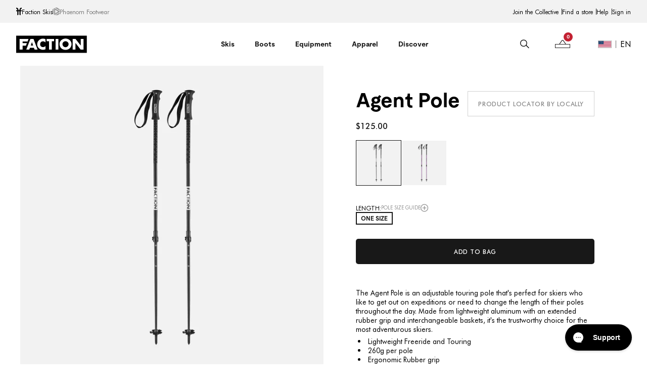

--- FILE ---
content_type: text/html; charset=utf-8
request_url: https://factionskis.com/en-us/products/agent-adjustable-touring-pole-black
body_size: 56074
content:
<!doctype html>
  <html class="no-js" lang="en">
    <head>
      <meta charset="utf-8">
      <meta http-equiv="X-UA-Compatible" content="IE=edge">
      <meta name="viewport" content="width=device-width,initial-scale=1">
      <meta name="theme-color" content="">
      <link rel="canonical" href="https://factionskis.com/en-us/products/agent-adjustable-touring-pole-black">
      <link rel="preconnect" href="https://cdn.shopify.com" crossorigin><link rel="preconnect" href="https://p.yotpo.com" crossorigin>
        <link rel="preconnect" href="https://cdn-widgetsrepository.yotpo.com" crossorigin>
        <link rel="preconnect" href="https://api-cdn.yotpo.com" crossorigin><meta name="facebook-domain-verification" content="tb1pjlik5wtjj501copg25ew3zmyi4">
  
  
      <link href="//factionskis.com/cdn/shop/t/108/assets/core.js?v=138681229159341704501760447516" as="script" rel="preload">
      <link href="//factionskis.com/cdn/shop/t/108/assets/core.css?v=119954222906567166861765964990" as="style" rel="preload">
  
      <link href="//factionskis.com/cdn/shop/t/108/assets/alliance-pro.css?v=94663475232681514361760447513" as="style" rel="preload">
<!-- Updated Favicon code -->
        <link rel="icon" type="image/png" href="//factionskis.com/cdn/shop/files/favicon_32x32_5512f179-80ea-4498-8ff3-260eea8999b3.png?crop=center&height=32&v=1695638458&width=32">
  
      <title>
        Faction Skis Agent Poles Black | Adjustable Ski Poles
</title><meta name="description" content="The Agent adjustable touring pole. This lightweight touring pole is perfect for skiers on their next backcountry mission. Made from lightweight aluminium, with an extended foam grip and interchangeable freeride baskets."><style data-shopify>
  :root {
    --colours-primary-default: #181818;
    --colours-primary-hover: #181818;
    --colours-secondary-default: #C32132;
  }
</style><style data-shopify>
  :root {
  --body-font-family: Futura-BT;
  --title-font-family: Moderat-Bold;
  --sm-title-font-family: Futura-BT Medium;
  }
@font-face {
    font-family: Futura-BT;
    font-weight: 400;
    font-style: normal;
    src: url('https://cdn.shopify.com/s/files/1/2258/9075/files/futurabt-book-webfont.woff2?v=1692017664') format("woff2"),
        url('https://cdn.shopify.com/s/files/1/2258/9075/files/futurabt-book-webfont.woff?v=1692017664') format("woff");
    font-display: swap;
}

@font-face {
    font-family: Moderat-Bold;
    font-weight: 700;
    font-style: normal;
    src: url('https://cdn.shopify.com/s/files/1/2174/5863/files/moderat-bold.woff2?v=1723549102') format("woff2"),
        url('https://cdn.shopify.com/s/files/1/2174/5863/files/moderat-bold.woff?v=1723549093') format("woff");
    font-display: swap;
}
@font-face {
    font-family: Futura-BT Medium;
    font-weight: 500;
    font-style: normal;
    src: url('https://cdn.shopify.com/s/files/1/2258/9075/files/futurabt-medium-webfont.woff?v=1692017664') format("woff2"),
        url('https://cdn.shopify.com/s/files/1/2258/9075/files/futurabt-medium-webfont.woff?v=1692017664') format("woff");
    font-display: swap;
}
</style><script>window.performance && window.performance.mark && window.performance.mark('shopify.content_for_header.start');</script><meta id="shopify-digital-wallet" name="shopify-digital-wallet" content="/22589075/digital_wallets/dialog">
<meta name="shopify-requires-components" content="true" product-ids="15345138401667,15345191551363">
<meta name="shopify-checkout-api-token" content="f819591cacdeccb351250369b003e626">
<link rel="alternate" hreflang="x-default" href="https://factionskis.com/products/agent-adjustable-touring-pole-black">
<link rel="alternate" hreflang="en" href="https://factionskis.com/products/agent-adjustable-touring-pole-black">
<link rel="alternate" hreflang="fr" href="https://factionskis.com/fr/products/agent-adjustable-touring-pole-black">
<link rel="alternate" hreflang="de" href="https://factionskis.com/de/products/agent-adjustable-touring-pole-black">
<link rel="alternate" hreflang="ja" href="https://factionskis.com/ja/products/agent-adjustable-touring-pole-black">
<link rel="alternate" hreflang="en-CH" href="https://factionskis.com/en-ch/products/agent-adjustable-touring-pole-black">
<link rel="alternate" hreflang="fr-CH" href="https://factionskis.com/fr-ch/products/agent-adjustable-touring-pole-black">
<link rel="alternate" hreflang="de-CH" href="https://factionskis.com/de-ch/products/agent-adjustable-touring-pole-black">
<link rel="alternate" hreflang="en-GB" href="https://factionskis.com/en-gb/products/agent-adjustable-touring-pole-black">
<link rel="alternate" hreflang="en-CA" href="https://factionskis.com/en-ca/products/agent-adjustable-touring-pole-black">
<link rel="alternate" hreflang="fr-CA" href="https://factionskis.com/fr-ca/products/agent-adjustable-touring-pole-black">
<link rel="alternate" hreflang="de-CA" href="https://factionskis.com/de-ca/products/agent-adjustable-touring-pole-black">
<link rel="alternate" hreflang="ja-CA" href="https://factionskis.com/ja-ca/products/agent-adjustable-touring-pole-black">
<link rel="alternate" hreflang="en-US" href="https://factionskis.com/en-us/products/agent-adjustable-touring-pole-black">
<link rel="alternate" hreflang="ja-JP" href="https://factionskis.com/ja-jp/products/agent-adjustable-touring-pole-black">
<link rel="alternate" hreflang="en-JP" href="https://factionskis.com/en-jp/products/agent-adjustable-touring-pole-black">
<link rel="alternate" hreflang="de-JP" href="https://factionskis.com/de-jp/products/agent-adjustable-touring-pole-black">
<link rel="alternate" hreflang="fr-JP" href="https://factionskis.com/fr-jp/products/agent-adjustable-touring-pole-black">
<link rel="alternate" type="application/json+oembed" href="https://factionskis.com/en-us/products/agent-adjustable-touring-pole-black.oembed">
<script async="async" src="/checkouts/internal/preloads.js?locale=en-US"></script>
<link rel="preconnect" href="https://shop.app" crossorigin="anonymous">
<script async="async" src="https://shop.app/checkouts/internal/preloads.js?locale=en-US&shop_id=22589075" crossorigin="anonymous"></script>
<script id="apple-pay-shop-capabilities" type="application/json">{"shopId":22589075,"countryCode":"CH","currencyCode":"USD","merchantCapabilities":["supports3DS"],"merchantId":"gid:\/\/shopify\/Shop\/22589075","merchantName":"Faction Skis","requiredBillingContactFields":["postalAddress","email","phone"],"requiredShippingContactFields":["postalAddress","email","phone"],"shippingType":"shipping","supportedNetworks":["visa","masterCard","amex"],"total":{"type":"pending","label":"Faction Skis","amount":"1.00"},"shopifyPaymentsEnabled":true,"supportsSubscriptions":true}</script>
<script id="shopify-features" type="application/json">{"accessToken":"f819591cacdeccb351250369b003e626","betas":["rich-media-storefront-analytics"],"domain":"factionskis.com","predictiveSearch":true,"shopId":22589075,"locale":"en"}</script>
<script>var Shopify = Shopify || {};
Shopify.shop = "faction-eur.myshopify.com";
Shopify.locale = "en";
Shopify.currency = {"active":"USD","rate":"1.17342"};
Shopify.country = "US";
Shopify.theme = {"name":"Velstar - Production","id":124741025843,"schema_name":"Faction Ski","schema_version":"1.3.0","theme_store_id":null,"role":"main"};
Shopify.theme.handle = "null";
Shopify.theme.style = {"id":null,"handle":null};
Shopify.cdnHost = "factionskis.com/cdn";
Shopify.routes = Shopify.routes || {};
Shopify.routes.root = "/en-us/";</script>
<script type="module">!function(o){(o.Shopify=o.Shopify||{}).modules=!0}(window);</script>
<script>!function(o){function n(){var o=[];function n(){o.push(Array.prototype.slice.apply(arguments))}return n.q=o,n}var t=o.Shopify=o.Shopify||{};t.loadFeatures=n(),t.autoloadFeatures=n()}(window);</script>
<script>
  window.ShopifyPay = window.ShopifyPay || {};
  window.ShopifyPay.apiHost = "shop.app\/pay";
  window.ShopifyPay.redirectState = null;
</script>
<script id="shop-js-analytics" type="application/json">{"pageType":"product"}</script>
<script defer="defer" async type="module" src="//factionskis.com/cdn/shopifycloud/shop-js/modules/v2/client.init-shop-cart-sync_BdyHc3Nr.en.esm.js"></script>
<script defer="defer" async type="module" src="//factionskis.com/cdn/shopifycloud/shop-js/modules/v2/chunk.common_Daul8nwZ.esm.js"></script>
<script type="module">
  await import("//factionskis.com/cdn/shopifycloud/shop-js/modules/v2/client.init-shop-cart-sync_BdyHc3Nr.en.esm.js");
await import("//factionskis.com/cdn/shopifycloud/shop-js/modules/v2/chunk.common_Daul8nwZ.esm.js");

  window.Shopify.SignInWithShop?.initShopCartSync?.({"fedCMEnabled":true,"windoidEnabled":true});

</script>
<script>
  window.Shopify = window.Shopify || {};
  if (!window.Shopify.featureAssets) window.Shopify.featureAssets = {};
  window.Shopify.featureAssets['shop-js'] = {"shop-cart-sync":["modules/v2/client.shop-cart-sync_QYOiDySF.en.esm.js","modules/v2/chunk.common_Daul8nwZ.esm.js"],"init-fed-cm":["modules/v2/client.init-fed-cm_DchLp9rc.en.esm.js","modules/v2/chunk.common_Daul8nwZ.esm.js"],"shop-button":["modules/v2/client.shop-button_OV7bAJc5.en.esm.js","modules/v2/chunk.common_Daul8nwZ.esm.js"],"init-windoid":["modules/v2/client.init-windoid_DwxFKQ8e.en.esm.js","modules/v2/chunk.common_Daul8nwZ.esm.js"],"shop-cash-offers":["modules/v2/client.shop-cash-offers_DWtL6Bq3.en.esm.js","modules/v2/chunk.common_Daul8nwZ.esm.js","modules/v2/chunk.modal_CQq8HTM6.esm.js"],"shop-toast-manager":["modules/v2/client.shop-toast-manager_CX9r1SjA.en.esm.js","modules/v2/chunk.common_Daul8nwZ.esm.js"],"init-shop-email-lookup-coordinator":["modules/v2/client.init-shop-email-lookup-coordinator_UhKnw74l.en.esm.js","modules/v2/chunk.common_Daul8nwZ.esm.js"],"pay-button":["modules/v2/client.pay-button_DzxNnLDY.en.esm.js","modules/v2/chunk.common_Daul8nwZ.esm.js"],"avatar":["modules/v2/client.avatar_BTnouDA3.en.esm.js"],"init-shop-cart-sync":["modules/v2/client.init-shop-cart-sync_BdyHc3Nr.en.esm.js","modules/v2/chunk.common_Daul8nwZ.esm.js"],"shop-login-button":["modules/v2/client.shop-login-button_D8B466_1.en.esm.js","modules/v2/chunk.common_Daul8nwZ.esm.js","modules/v2/chunk.modal_CQq8HTM6.esm.js"],"init-customer-accounts-sign-up":["modules/v2/client.init-customer-accounts-sign-up_C8fpPm4i.en.esm.js","modules/v2/client.shop-login-button_D8B466_1.en.esm.js","modules/v2/chunk.common_Daul8nwZ.esm.js","modules/v2/chunk.modal_CQq8HTM6.esm.js"],"init-shop-for-new-customer-accounts":["modules/v2/client.init-shop-for-new-customer-accounts_CVTO0Ztu.en.esm.js","modules/v2/client.shop-login-button_D8B466_1.en.esm.js","modules/v2/chunk.common_Daul8nwZ.esm.js","modules/v2/chunk.modal_CQq8HTM6.esm.js"],"init-customer-accounts":["modules/v2/client.init-customer-accounts_dRgKMfrE.en.esm.js","modules/v2/client.shop-login-button_D8B466_1.en.esm.js","modules/v2/chunk.common_Daul8nwZ.esm.js","modules/v2/chunk.modal_CQq8HTM6.esm.js"],"shop-follow-button":["modules/v2/client.shop-follow-button_CkZpjEct.en.esm.js","modules/v2/chunk.common_Daul8nwZ.esm.js","modules/v2/chunk.modal_CQq8HTM6.esm.js"],"lead-capture":["modules/v2/client.lead-capture_BntHBhfp.en.esm.js","modules/v2/chunk.common_Daul8nwZ.esm.js","modules/v2/chunk.modal_CQq8HTM6.esm.js"],"checkout-modal":["modules/v2/client.checkout-modal_CfxcYbTm.en.esm.js","modules/v2/chunk.common_Daul8nwZ.esm.js","modules/v2/chunk.modal_CQq8HTM6.esm.js"],"shop-login":["modules/v2/client.shop-login_Da4GZ2H6.en.esm.js","modules/v2/chunk.common_Daul8nwZ.esm.js","modules/v2/chunk.modal_CQq8HTM6.esm.js"],"payment-terms":["modules/v2/client.payment-terms_MV4M3zvL.en.esm.js","modules/v2/chunk.common_Daul8nwZ.esm.js","modules/v2/chunk.modal_CQq8HTM6.esm.js"]};
</script>
<script>(function() {
  var isLoaded = false;
  function asyncLoad() {
    if (isLoaded) return;
    isLoaded = true;
    var urls = ["https:\/\/config.gorgias.chat\/bundle-loader\/01HXY78JV99N1BMTNAM26AMBRP?source=shopify1click\u0026shop=faction-eur.myshopify.com","https:\/\/cdn.9gtb.com\/loader.js?g_cvt_id=1e3ed147-dbc8-4890-9d6c-8b32e5f60ed2\u0026shop=faction-eur.myshopify.com","https:\/\/tools.luckyorange.com\/core\/lo.js?site-id=da616480\u0026shop=faction-eur.myshopify.com","https:\/\/chat-widget.withremark.com\/api\/loader?shop=faction-eur.myshopify.com"];
    for (var i = 0; i < urls.length; i++) {
      var s = document.createElement('script');
      s.type = 'text/javascript';
      s.async = true;
      s.src = urls[i];
      var x = document.getElementsByTagName('script')[0];
      x.parentNode.insertBefore(s, x);
    }
  };
  if(window.attachEvent) {
    window.attachEvent('onload', asyncLoad);
  } else {
    window.addEventListener('load', asyncLoad, false);
  }
})();</script>
<script id="__st">var __st={"a":22589075,"offset":0,"reqid":"f233b67a-fcf5-442c-81bc-6f4010fe6347-1769004207","pageurl":"factionskis.com\/en-us\/products\/agent-adjustable-touring-pole-black","u":"064320b499c7","p":"product","rtyp":"product","rid":2061479444531};</script>
<script>window.ShopifyPaypalV4VisibilityTracking = true;</script>
<script id="captcha-bootstrap">!function(){'use strict';const t='contact',e='account',n='new_comment',o=[[t,t],['blogs',n],['comments',n],[t,'customer']],c=[[e,'customer_login'],[e,'guest_login'],[e,'recover_customer_password'],[e,'create_customer']],r=t=>t.map((([t,e])=>`form[action*='/${t}']:not([data-nocaptcha='true']) input[name='form_type'][value='${e}']`)).join(','),a=t=>()=>t?[...document.querySelectorAll(t)].map((t=>t.form)):[];function s(){const t=[...o],e=r(t);return a(e)}const i='password',u='form_key',d=['recaptcha-v3-token','g-recaptcha-response','h-captcha-response',i],f=()=>{try{return window.sessionStorage}catch{return}},m='__shopify_v',_=t=>t.elements[u];function p(t,e,n=!1){try{const o=window.sessionStorage,c=JSON.parse(o.getItem(e)),{data:r}=function(t){const{data:e,action:n}=t;return t[m]||n?{data:e,action:n}:{data:t,action:n}}(c);for(const[e,n]of Object.entries(r))t.elements[e]&&(t.elements[e].value=n);n&&o.removeItem(e)}catch(o){console.error('form repopulation failed',{error:o})}}const l='form_type',E='cptcha';function T(t){t.dataset[E]=!0}const w=window,h=w.document,L='Shopify',v='ce_forms',y='captcha';let A=!1;((t,e)=>{const n=(g='f06e6c50-85a8-45c8-87d0-21a2b65856fe',I='https://cdn.shopify.com/shopifycloud/storefront-forms-hcaptcha/ce_storefront_forms_captcha_hcaptcha.v1.5.2.iife.js',D={infoText:'Protected by hCaptcha',privacyText:'Privacy',termsText:'Terms'},(t,e,n)=>{const o=w[L][v],c=o.bindForm;if(c)return c(t,g,e,D).then(n);var r;o.q.push([[t,g,e,D],n]),r=I,A||(h.body.append(Object.assign(h.createElement('script'),{id:'captcha-provider',async:!0,src:r})),A=!0)});var g,I,D;w[L]=w[L]||{},w[L][v]=w[L][v]||{},w[L][v].q=[],w[L][y]=w[L][y]||{},w[L][y].protect=function(t,e){n(t,void 0,e),T(t)},Object.freeze(w[L][y]),function(t,e,n,w,h,L){const[v,y,A,g]=function(t,e,n){const i=e?o:[],u=t?c:[],d=[...i,...u],f=r(d),m=r(i),_=r(d.filter((([t,e])=>n.includes(e))));return[a(f),a(m),a(_),s()]}(w,h,L),I=t=>{const e=t.target;return e instanceof HTMLFormElement?e:e&&e.form},D=t=>v().includes(t);t.addEventListener('submit',(t=>{const e=I(t);if(!e)return;const n=D(e)&&!e.dataset.hcaptchaBound&&!e.dataset.recaptchaBound,o=_(e),c=g().includes(e)&&(!o||!o.value);(n||c)&&t.preventDefault(),c&&!n&&(function(t){try{if(!f())return;!function(t){const e=f();if(!e)return;const n=_(t);if(!n)return;const o=n.value;o&&e.removeItem(o)}(t);const e=Array.from(Array(32),(()=>Math.random().toString(36)[2])).join('');!function(t,e){_(t)||t.append(Object.assign(document.createElement('input'),{type:'hidden',name:u})),t.elements[u].value=e}(t,e),function(t,e){const n=f();if(!n)return;const o=[...t.querySelectorAll(`input[type='${i}']`)].map((({name:t})=>t)),c=[...d,...o],r={};for(const[a,s]of new FormData(t).entries())c.includes(a)||(r[a]=s);n.setItem(e,JSON.stringify({[m]:1,action:t.action,data:r}))}(t,e)}catch(e){console.error('failed to persist form',e)}}(e),e.submit())}));const S=(t,e)=>{t&&!t.dataset[E]&&(n(t,e.some((e=>e===t))),T(t))};for(const o of['focusin','change'])t.addEventListener(o,(t=>{const e=I(t);D(e)&&S(e,y())}));const B=e.get('form_key'),M=e.get(l),P=B&&M;t.addEventListener('DOMContentLoaded',(()=>{const t=y();if(P)for(const e of t)e.elements[l].value===M&&p(e,B);[...new Set([...A(),...v().filter((t=>'true'===t.dataset.shopifyCaptcha))])].forEach((e=>S(e,t)))}))}(h,new URLSearchParams(w.location.search),n,t,e,['guest_login'])})(!0,!0)}();</script>
<script integrity="sha256-4kQ18oKyAcykRKYeNunJcIwy7WH5gtpwJnB7kiuLZ1E=" data-source-attribution="shopify.loadfeatures" defer="defer" src="//factionskis.com/cdn/shopifycloud/storefront/assets/storefront/load_feature-a0a9edcb.js" crossorigin="anonymous"></script>
<script crossorigin="anonymous" defer="defer" src="//factionskis.com/cdn/shopifycloud/storefront/assets/shopify_pay/storefront-65b4c6d7.js?v=20250812"></script>
<script data-source-attribution="shopify.dynamic_checkout.dynamic.init">var Shopify=Shopify||{};Shopify.PaymentButton=Shopify.PaymentButton||{isStorefrontPortableWallets:!0,init:function(){window.Shopify.PaymentButton.init=function(){};var t=document.createElement("script");t.src="https://factionskis.com/cdn/shopifycloud/portable-wallets/latest/portable-wallets.en.js",t.type="module",document.head.appendChild(t)}};
</script>
<script data-source-attribution="shopify.dynamic_checkout.buyer_consent">
  function portableWalletsHideBuyerConsent(e){var t=document.getElementById("shopify-buyer-consent"),n=document.getElementById("shopify-subscription-policy-button");t&&n&&(t.classList.add("hidden"),t.setAttribute("aria-hidden","true"),n.removeEventListener("click",e))}function portableWalletsShowBuyerConsent(e){var t=document.getElementById("shopify-buyer-consent"),n=document.getElementById("shopify-subscription-policy-button");t&&n&&(t.classList.remove("hidden"),t.removeAttribute("aria-hidden"),n.addEventListener("click",e))}window.Shopify?.PaymentButton&&(window.Shopify.PaymentButton.hideBuyerConsent=portableWalletsHideBuyerConsent,window.Shopify.PaymentButton.showBuyerConsent=portableWalletsShowBuyerConsent);
</script>
<script data-source-attribution="shopify.dynamic_checkout.cart.bootstrap">document.addEventListener("DOMContentLoaded",(function(){function t(){return document.querySelector("shopify-accelerated-checkout-cart, shopify-accelerated-checkout")}if(t())Shopify.PaymentButton.init();else{new MutationObserver((function(e,n){t()&&(Shopify.PaymentButton.init(),n.disconnect())})).observe(document.body,{childList:!0,subtree:!0})}}));
</script>
<link id="shopify-accelerated-checkout-styles" rel="stylesheet" media="screen" href="https://factionskis.com/cdn/shopifycloud/portable-wallets/latest/accelerated-checkout-backwards-compat.css" crossorigin="anonymous">
<style id="shopify-accelerated-checkout-cart">
        #shopify-buyer-consent {
  margin-top: 1em;
  display: inline-block;
  width: 100%;
}

#shopify-buyer-consent.hidden {
  display: none;
}

#shopify-subscription-policy-button {
  background: none;
  border: none;
  padding: 0;
  text-decoration: underline;
  font-size: inherit;
  cursor: pointer;
}

#shopify-subscription-policy-button::before {
  box-shadow: none;
}

      </style>

<script>window.performance && window.performance.mark && window.performance.mark('shopify.content_for_header.end');</script>
  
      <link href="//factionskis.com/cdn/shop/t/108/assets/core.css?v=119954222906567166861765964990" rel="stylesheet" type="text/css" media="all" />
  
      <link href="//factionskis.com/cdn/shop/t/108/assets/alliance-pro.css?v=94663475232681514361760447513" rel="stylesheet" type="text/css" media="all" />
      
        <!-- Clarity EU Store -->
        <script type="text/javascript">
          (function (c, l, a, r, i, t, y) {
            c[a] =
              c[a] ||
              function () {
                (c[a].q = c[a].q || []).push(arguments);
              };
            t = l.createElement(r);
            t.async = 1;
            t.src = 'https://www.clarity.ms/tag/' + i;
            y = l.getElementsByTagName(r)[0];
            y.parentNode.insertBefore(t, y);
          })(window, document, 'clarity', 'script', 'jxlffoox6l');
        </script>
      
  
      
<script
          src="https://cdn-widgetsrepository.yotpo.com/v1/loader/NgFF8fZpp2a6fbvtu6wUOtBPxQBX9tPkfPXqcUJa?languageCode=en"
          async>
        </script>
        <script type="text/javascript">
          function yotpoCallback() {
            yotpoWidgetsContainer.initWidgets();
          }
        </script>
  
      
<meta name="twitter:card" content="product" />
<meta name="twitter:title" content="Agent Pole" />
<meta name="twitter:description" content="The Agent Pole is an adjustable touring pole that&#39;s perfect for skiers who like to get out on expeditions or need to change the length of their poles throughout the day. Made from lightweight aluminum with an extended rubber grip and interchangeable baskets, it&#39;s the trustworthy choice for the most adventurous skiers.Lightweight Freeride and Touring260g per poleErgonomic Rubber gripIncludes Powder" />
<meta name="twitter:image" content="http://factionskis.com/cdn/shop/files/Faction-Skis-Agent-Poles-Black-Lux1-1x1_large.jpg?v=1746522747" />
<meta name="twitter:label1" content="Price" />
<meta name="twitter:data1" content="$125.00 USD" />

<meta name="twitter:label2" content="Brand" />
<meta name="twitter:data2" content="The Faction Collective" />


    <script type="text/javascript">
        window.dataLayer = window.dataLayer || [];
    </script>

    <!-- Google Tag Manager -->
    <script>(function(w,d,s,l,i){w[l]=w[l]||[];w[l].push({'gtm.start':
    new Date().getTime(),event:'gtm.js'});var f=d.getElementsByTagName(s)[0],
    j=d.createElement(s),dl=l!='dataLayer'?'&l='+l:'';j.async=true;j.src=
    'https://www.googletagmanager.com/gtm.js?id='+i+dl;f.parentNode.insertBefore(j,f);
    })(window,document,'script','dataLayer','GTM-NVZDFWM');</script>
    <!-- End Google Tag Manager -->


<!-- BEGIN app block: shopify://apps/klaviyo-email-marketing-sms/blocks/klaviyo-onsite-embed/2632fe16-c075-4321-a88b-50b567f42507 -->












  <script async src="https://static.klaviyo.com/onsite/js/Wa3Vj7/klaviyo.js?company_id=Wa3Vj7"></script>
  <script>!function(){if(!window.klaviyo){window._klOnsite=window._klOnsite||[];try{window.klaviyo=new Proxy({},{get:function(n,i){return"push"===i?function(){var n;(n=window._klOnsite).push.apply(n,arguments)}:function(){for(var n=arguments.length,o=new Array(n),w=0;w<n;w++)o[w]=arguments[w];var t="function"==typeof o[o.length-1]?o.pop():void 0,e=new Promise((function(n){window._klOnsite.push([i].concat(o,[function(i){t&&t(i),n(i)}]))}));return e}}})}catch(n){window.klaviyo=window.klaviyo||[],window.klaviyo.push=function(){var n;(n=window._klOnsite).push.apply(n,arguments)}}}}();</script>

  
    <script id="viewed_product">
      if (item == null) {
        var _learnq = _learnq || [];

        var MetafieldReviews = null
        var MetafieldYotpoRating = null
        var MetafieldYotpoCount = null
        var MetafieldLooxRating = null
        var MetafieldLooxCount = null
        var okendoProduct = null
        var okendoProductReviewCount = null
        var okendoProductReviewAverageValue = null
        try {
          // The following fields are used for Customer Hub recently viewed in order to add reviews.
          // This information is not part of __kla_viewed. Instead, it is part of __kla_viewed_reviewed_items
          MetafieldReviews = {"rating":{"scale_min":"1.0","scale_max":"5.0","value":"4.9"},"rating_count":18};
          MetafieldYotpoRating = "4.9"
          MetafieldYotpoCount = "18"
          MetafieldLooxRating = null
          MetafieldLooxCount = null

          okendoProduct = null
          // If the okendo metafield is not legacy, it will error, which then requires the new json formatted data
          if (okendoProduct && 'error' in okendoProduct) {
            okendoProduct = null
          }
          okendoProductReviewCount = okendoProduct ? okendoProduct.reviewCount : null
          okendoProductReviewAverageValue = okendoProduct ? okendoProduct.reviewAverageValue : null
        } catch (error) {
          console.error('Error in Klaviyo onsite reviews tracking:', error);
        }

        var item = {
          Name: "Agent Pole",
          ProductID: 2061479444531,
          Categories: ["Bestsellers","cart upsell","Complete the setup","complete your setup non ski","complete your setup ski","Equipment","Gifts for Freeride","Gifts for him","Gifts for Tourers","Gifts for Touring","In-season products","Poles","SHOP WOMEN'S","What does Alex Hall Ride?","What does Blake Wilson Ride?","What does Brooklyn Bell Ride?","What does Brynn Johnston Ride?","What does Cody Cirillo Ride?","What does Dylan Deschamps Ride?","What does Elias Syrjä Ride?","What does Elisabeth Gerritzen Ride?","What does Kadi Gomis Ride?","What does Koga Hoshino Ride?","What does Lorraine Huber Ride?","What does Sam Anthamatten Ride?","What does Sophia Rouches Ride?","What does Tim McChesney Ride?","What does Tormod Frostad Ride?","What does Will Berman Ride?","What does Yann Rausis Ride?"],
          ImageURL: "https://factionskis.com/cdn/shop/files/Faction-Skis-Agent-Poles-Black-Lux1-1x1_grande.jpg?v=1746522747",
          URL: "https://factionskis.com/en-us/products/agent-adjustable-touring-pole-black",
          Brand: "The Faction Collective",
          Price: "$125.00",
          Value: "125.00",
          CompareAtPrice: "$0.00"
        };
        _learnq.push(['track', 'Viewed Product', item]);
        _learnq.push(['trackViewedItem', {
          Title: item.Name,
          ItemId: item.ProductID,
          Categories: item.Categories,
          ImageUrl: item.ImageURL,
          Url: item.URL,
          Metadata: {
            Brand: item.Brand,
            Price: item.Price,
            Value: item.Value,
            CompareAtPrice: item.CompareAtPrice
          },
          metafields:{
            reviews: MetafieldReviews,
            yotpo:{
              rating: MetafieldYotpoRating,
              count: MetafieldYotpoCount,
            },
            loox:{
              rating: MetafieldLooxRating,
              count: MetafieldLooxCount,
            },
            okendo: {
              rating: okendoProductReviewAverageValue,
              count: okendoProductReviewCount,
            }
          }
        }]);
      }
    </script>
  




  <script>
    window.klaviyoReviewsProductDesignMode = false
  </script>







<!-- END app block --><!-- BEGIN app block: shopify://apps/yotpo-product-reviews/blocks/reviews_tab/eb7dfd7d-db44-4334-bc49-c893b51b36cf -->



<!-- END app block --><!-- BEGIN app block: shopify://apps/yotpo-product-reviews/blocks/settings/eb7dfd7d-db44-4334-bc49-c893b51b36cf -->


  <script type="text/javascript" src="https://cdn-widgetsrepository.yotpo.com/v1/loader/NgFF8fZpp2a6fbvtu6wUOtBPxQBX9tPkfPXqcUJa?languageCode=en" async></script>



  
<!-- END app block --><!-- BEGIN app block: shopify://apps/elevar-conversion-tracking/blocks/dataLayerEmbed/bc30ab68-b15c-4311-811f-8ef485877ad6 -->



<script type="module" dynamic>
  const configUrl = "/a/elevar/static/configs/0cdaaacf26e09496c35631538c10b2c0a7526775/config.js";
  const config = (await import(configUrl)).default;
  const scriptUrl = config.script_src_app_theme_embed;

  if (scriptUrl) {
    const { handler } = await import(scriptUrl);

    await handler(
      config,
      {
        cartData: {
  marketId: "103513096579",
  attributes:{},
  cartTotal: "0.0",
  currencyCode:"USD",
  items: []
}
,
        user: {cartTotal: "0.0",
    currencyCode:"USD",customer: {},
}
,
        isOnCartPage:false,
        collectionView:null,
        searchResultsView:null,
        productView:{
    attributes:{},
    currencyCode:"USD",defaultVariant: {id:"FCPL20-AGNT-BK-ZZZ-1",name:"Agent Pole",
        brand:"The Faction Collective",
        category:"Poles",
        variant:"One size",
        price: "125.0",
        productId: "2061479444531",
        variantId: "18132743815219",
        compareAtPrice: "0.0",image:"\/\/factionskis.com\/cdn\/shop\/files\/Faction-Skis-Agent-Poles-Black-Lux1-1x1.jpg?v=1746522747",url:"\/en-us\/products\/agent-adjustable-touring-pole-black?variant=18132743815219"},items: [{id:"FCPL20-AGNT-BK-ZZZ-1",name:"Agent Pole",
          brand:"The Faction Collective",
          category:"Poles",
          variant:"One size",
          price: "125.0",
          productId: "2061479444531",
          variantId: "18132743815219",
          compareAtPrice: "0.0",image:"\/\/factionskis.com\/cdn\/shop\/files\/Faction-Skis-Agent-Poles-Black-Lux1-1x1.jpg?v=1746522747",url:"\/en-us\/products\/agent-adjustable-touring-pole-black?variant=18132743815219"},]
  },
        checkoutComplete: null
      }
    );
  }
</script>


<!-- END app block --><script src="https://cdn.shopify.com/extensions/019ba2a8-ed65-7a70-888b-d2b0a44d500b/orbe-1-414/assets/orbe.min.js" type="text/javascript" defer="defer"></script>
<link href="https://cdn.shopify.com/extensions/019ba2a8-ed65-7a70-888b-d2b0a44d500b/orbe-1-414/assets/md-app-modal.min.css" rel="stylesheet" type="text/css" media="all">
<script src="https://cdn.shopify.com/extensions/019b35a3-cff8-7eb0-85f4-edb1f960047c/avada-app-49/assets/avada-cookie.js" type="text/javascript" defer="defer"></script>
<meta property="og:image" content="https://cdn.shopify.com/s/files/1/2258/9075/files/Faction-Skis-Agent-Poles-Black-Lux1-1x1.jpg?v=1746522747" />
<meta property="og:image:secure_url" content="https://cdn.shopify.com/s/files/1/2258/9075/files/Faction-Skis-Agent-Poles-Black-Lux1-1x1.jpg?v=1746522747" />
<meta property="og:image:width" content="2500" />
<meta property="og:image:height" content="2500" />
<meta property="og:image:alt" content="Black Faction Skis Agent telescopic poles" />
<link href="https://monorail-edge.shopifysvc.com" rel="dns-prefetch">
<script>(function(){if ("sendBeacon" in navigator && "performance" in window) {try {var session_token_from_headers = performance.getEntriesByType('navigation')[0].serverTiming.find(x => x.name == '_s').description;} catch {var session_token_from_headers = undefined;}var session_cookie_matches = document.cookie.match(/_shopify_s=([^;]*)/);var session_token_from_cookie = session_cookie_matches && session_cookie_matches.length === 2 ? session_cookie_matches[1] : "";var session_token = session_token_from_headers || session_token_from_cookie || "";function handle_abandonment_event(e) {var entries = performance.getEntries().filter(function(entry) {return /monorail-edge.shopifysvc.com/.test(entry.name);});if (!window.abandonment_tracked && entries.length === 0) {window.abandonment_tracked = true;var currentMs = Date.now();var navigation_start = performance.timing.navigationStart;var payload = {shop_id: 22589075,url: window.location.href,navigation_start,duration: currentMs - navigation_start,session_token,page_type: "product"};window.navigator.sendBeacon("https://monorail-edge.shopifysvc.com/v1/produce", JSON.stringify({schema_id: "online_store_buyer_site_abandonment/1.1",payload: payload,metadata: {event_created_at_ms: currentMs,event_sent_at_ms: currentMs}}));}}window.addEventListener('pagehide', handle_abandonment_event);}}());</script>
<script id="web-pixels-manager-setup">(function e(e,d,r,n,o){if(void 0===o&&(o={}),!Boolean(null===(a=null===(i=window.Shopify)||void 0===i?void 0:i.analytics)||void 0===a?void 0:a.replayQueue)){var i,a;window.Shopify=window.Shopify||{};var t=window.Shopify;t.analytics=t.analytics||{};var s=t.analytics;s.replayQueue=[],s.publish=function(e,d,r){return s.replayQueue.push([e,d,r]),!0};try{self.performance.mark("wpm:start")}catch(e){}var l=function(){var e={modern:/Edge?\/(1{2}[4-9]|1[2-9]\d|[2-9]\d{2}|\d{4,})\.\d+(\.\d+|)|Firefox\/(1{2}[4-9]|1[2-9]\d|[2-9]\d{2}|\d{4,})\.\d+(\.\d+|)|Chrom(ium|e)\/(9{2}|\d{3,})\.\d+(\.\d+|)|(Maci|X1{2}).+ Version\/(15\.\d+|(1[6-9]|[2-9]\d|\d{3,})\.\d+)([,.]\d+|)( \(\w+\)|)( Mobile\/\w+|) Safari\/|Chrome.+OPR\/(9{2}|\d{3,})\.\d+\.\d+|(CPU[ +]OS|iPhone[ +]OS|CPU[ +]iPhone|CPU IPhone OS|CPU iPad OS)[ +]+(15[._]\d+|(1[6-9]|[2-9]\d|\d{3,})[._]\d+)([._]\d+|)|Android:?[ /-](13[3-9]|1[4-9]\d|[2-9]\d{2}|\d{4,})(\.\d+|)(\.\d+|)|Android.+Firefox\/(13[5-9]|1[4-9]\d|[2-9]\d{2}|\d{4,})\.\d+(\.\d+|)|Android.+Chrom(ium|e)\/(13[3-9]|1[4-9]\d|[2-9]\d{2}|\d{4,})\.\d+(\.\d+|)|SamsungBrowser\/([2-9]\d|\d{3,})\.\d+/,legacy:/Edge?\/(1[6-9]|[2-9]\d|\d{3,})\.\d+(\.\d+|)|Firefox\/(5[4-9]|[6-9]\d|\d{3,})\.\d+(\.\d+|)|Chrom(ium|e)\/(5[1-9]|[6-9]\d|\d{3,})\.\d+(\.\d+|)([\d.]+$|.*Safari\/(?![\d.]+ Edge\/[\d.]+$))|(Maci|X1{2}).+ Version\/(10\.\d+|(1[1-9]|[2-9]\d|\d{3,})\.\d+)([,.]\d+|)( \(\w+\)|)( Mobile\/\w+|) Safari\/|Chrome.+OPR\/(3[89]|[4-9]\d|\d{3,})\.\d+\.\d+|(CPU[ +]OS|iPhone[ +]OS|CPU[ +]iPhone|CPU IPhone OS|CPU iPad OS)[ +]+(10[._]\d+|(1[1-9]|[2-9]\d|\d{3,})[._]\d+)([._]\d+|)|Android:?[ /-](13[3-9]|1[4-9]\d|[2-9]\d{2}|\d{4,})(\.\d+|)(\.\d+|)|Mobile Safari.+OPR\/([89]\d|\d{3,})\.\d+\.\d+|Android.+Firefox\/(13[5-9]|1[4-9]\d|[2-9]\d{2}|\d{4,})\.\d+(\.\d+|)|Android.+Chrom(ium|e)\/(13[3-9]|1[4-9]\d|[2-9]\d{2}|\d{4,})\.\d+(\.\d+|)|Android.+(UC? ?Browser|UCWEB|U3)[ /]?(15\.([5-9]|\d{2,})|(1[6-9]|[2-9]\d|\d{3,})\.\d+)\.\d+|SamsungBrowser\/(5\.\d+|([6-9]|\d{2,})\.\d+)|Android.+MQ{2}Browser\/(14(\.(9|\d{2,})|)|(1[5-9]|[2-9]\d|\d{3,})(\.\d+|))(\.\d+|)|K[Aa][Ii]OS\/(3\.\d+|([4-9]|\d{2,})\.\d+)(\.\d+|)/},d=e.modern,r=e.legacy,n=navigator.userAgent;return n.match(d)?"modern":n.match(r)?"legacy":"unknown"}(),u="modern"===l?"modern":"legacy",c=(null!=n?n:{modern:"",legacy:""})[u],f=function(e){return[e.baseUrl,"/wpm","/b",e.hashVersion,"modern"===e.buildTarget?"m":"l",".js"].join("")}({baseUrl:d,hashVersion:r,buildTarget:u}),m=function(e){var d=e.version,r=e.bundleTarget,n=e.surface,o=e.pageUrl,i=e.monorailEndpoint;return{emit:function(e){var a=e.status,t=e.errorMsg,s=(new Date).getTime(),l=JSON.stringify({metadata:{event_sent_at_ms:s},events:[{schema_id:"web_pixels_manager_load/3.1",payload:{version:d,bundle_target:r,page_url:o,status:a,surface:n,error_msg:t},metadata:{event_created_at_ms:s}}]});if(!i)return console&&console.warn&&console.warn("[Web Pixels Manager] No Monorail endpoint provided, skipping logging."),!1;try{return self.navigator.sendBeacon.bind(self.navigator)(i,l)}catch(e){}var u=new XMLHttpRequest;try{return u.open("POST",i,!0),u.setRequestHeader("Content-Type","text/plain"),u.send(l),!0}catch(e){return console&&console.warn&&console.warn("[Web Pixels Manager] Got an unhandled error while logging to Monorail."),!1}}}}({version:r,bundleTarget:l,surface:e.surface,pageUrl:self.location.href,monorailEndpoint:e.monorailEndpoint});try{o.browserTarget=l,function(e){var d=e.src,r=e.async,n=void 0===r||r,o=e.onload,i=e.onerror,a=e.sri,t=e.scriptDataAttributes,s=void 0===t?{}:t,l=document.createElement("script"),u=document.querySelector("head"),c=document.querySelector("body");if(l.async=n,l.src=d,a&&(l.integrity=a,l.crossOrigin="anonymous"),s)for(var f in s)if(Object.prototype.hasOwnProperty.call(s,f))try{l.dataset[f]=s[f]}catch(e){}if(o&&l.addEventListener("load",o),i&&l.addEventListener("error",i),u)u.appendChild(l);else{if(!c)throw new Error("Did not find a head or body element to append the script");c.appendChild(l)}}({src:f,async:!0,onload:function(){if(!function(){var e,d;return Boolean(null===(d=null===(e=window.Shopify)||void 0===e?void 0:e.analytics)||void 0===d?void 0:d.initialized)}()){var d=window.webPixelsManager.init(e)||void 0;if(d){var r=window.Shopify.analytics;r.replayQueue.forEach((function(e){var r=e[0],n=e[1],o=e[2];d.publishCustomEvent(r,n,o)})),r.replayQueue=[],r.publish=d.publishCustomEvent,r.visitor=d.visitor,r.initialized=!0}}},onerror:function(){return m.emit({status:"failed",errorMsg:"".concat(f," has failed to load")})},sri:function(e){var d=/^sha384-[A-Za-z0-9+/=]+$/;return"string"==typeof e&&d.test(e)}(c)?c:"",scriptDataAttributes:o}),m.emit({status:"loading"})}catch(e){m.emit({status:"failed",errorMsg:(null==e?void 0:e.message)||"Unknown error"})}}})({shopId: 22589075,storefrontBaseUrl: "https://factionskis.com",extensionsBaseUrl: "https://extensions.shopifycdn.com/cdn/shopifycloud/web-pixels-manager",monorailEndpoint: "https://monorail-edge.shopifysvc.com/unstable/produce_batch",surface: "storefront-renderer",enabledBetaFlags: ["2dca8a86"],webPixelsConfigList: [{"id":"3164012931","configuration":"{\"siteId\":\"da616480\",\"environment\":\"production\",\"isPlusUser\":\"true\"}","eventPayloadVersion":"v1","runtimeContext":"STRICT","scriptVersion":"d38a2000dcd0eb072d7eed6a88122b6b","type":"APP","apiClientId":187969,"privacyPurposes":["ANALYTICS","MARKETING"],"capabilities":["advanced_dom_events"],"dataSharingAdjustments":{"protectedCustomerApprovalScopes":[]}},{"id":"2628059523","configuration":"{\"accountID\":\"Wa3Vj7\",\"webPixelConfig\":\"eyJlbmFibGVBZGRlZFRvQ2FydEV2ZW50cyI6IHRydWV9\"}","eventPayloadVersion":"v1","runtimeContext":"STRICT","scriptVersion":"524f6c1ee37bacdca7657a665bdca589","type":"APP","apiClientId":123074,"privacyPurposes":["ANALYTICS","MARKETING"],"dataSharingAdjustments":{"protectedCustomerApprovalScopes":["read_customer_address","read_customer_email","read_customer_name","read_customer_personal_data","read_customer_phone"]}},{"id":"283607091","configuration":"{\"config_url\": \"\/a\/elevar\/static\/configs\/0cdaaacf26e09496c35631538c10b2c0a7526775\/config.js\"}","eventPayloadVersion":"v1","runtimeContext":"STRICT","scriptVersion":"ab86028887ec2044af7d02b854e52653","type":"APP","apiClientId":2509311,"privacyPurposes":[],"dataSharingAdjustments":{"protectedCustomerApprovalScopes":["read_customer_address","read_customer_email","read_customer_name","read_customer_personal_data","read_customer_phone"]}},{"id":"21004339","eventPayloadVersion":"1","runtimeContext":"LAX","scriptVersion":"3","type":"CUSTOM","privacyPurposes":["SALE_OF_DATA"],"name":"Simprosys"},{"id":"31785011","eventPayloadVersion":"1","runtimeContext":"LAX","scriptVersion":"1","type":"CUSTOM","privacyPurposes":["ANALYTICS","MARKETING"],"name":"Elevar - Checkout Tracking"},{"id":"278495619","eventPayloadVersion":"1","runtimeContext":"LAX","scriptVersion":"1","type":"CUSTOM","privacyPurposes":[],"name":"Remark pixel"},{"id":"shopify-app-pixel","configuration":"{}","eventPayloadVersion":"v1","runtimeContext":"STRICT","scriptVersion":"0450","apiClientId":"shopify-pixel","type":"APP","privacyPurposes":["ANALYTICS","MARKETING"]},{"id":"shopify-custom-pixel","eventPayloadVersion":"v1","runtimeContext":"LAX","scriptVersion":"0450","apiClientId":"shopify-pixel","type":"CUSTOM","privacyPurposes":["ANALYTICS","MARKETING"]}],isMerchantRequest: false,initData: {"shop":{"name":"Faction Skis","paymentSettings":{"currencyCode":"EUR"},"myshopifyDomain":"faction-eur.myshopify.com","countryCode":"CH","storefrontUrl":"https:\/\/factionskis.com\/en-us"},"customer":null,"cart":null,"checkout":null,"productVariants":[{"price":{"amount":125.0,"currencyCode":"USD"},"product":{"title":"Agent Pole","vendor":"The Faction Collective","id":"2061479444531","untranslatedTitle":"Agent Pole","url":"\/en-us\/products\/agent-adjustable-touring-pole-black","type":"Poles"},"id":"18132743815219","image":{"src":"\/\/factionskis.com\/cdn\/shop\/files\/Faction-Skis-Agent-Poles-Black-Lux1-1x1.jpg?v=1746522747"},"sku":"FCPL20-AGNT-BK-ZZZ-1","title":"One size","untranslatedTitle":"One size"}],"purchasingCompany":null},},"https://factionskis.com/cdn","fcfee988w5aeb613cpc8e4bc33m6693e112",{"modern":"","legacy":""},{"shopId":"22589075","storefrontBaseUrl":"https:\/\/factionskis.com","extensionBaseUrl":"https:\/\/extensions.shopifycdn.com\/cdn\/shopifycloud\/web-pixels-manager","surface":"storefront-renderer","enabledBetaFlags":"[\"2dca8a86\"]","isMerchantRequest":"false","hashVersion":"fcfee988w5aeb613cpc8e4bc33m6693e112","publish":"custom","events":"[[\"page_viewed\",{}],[\"product_viewed\",{\"productVariant\":{\"price\":{\"amount\":125.0,\"currencyCode\":\"USD\"},\"product\":{\"title\":\"Agent Pole\",\"vendor\":\"The Faction Collective\",\"id\":\"2061479444531\",\"untranslatedTitle\":\"Agent Pole\",\"url\":\"\/en-us\/products\/agent-adjustable-touring-pole-black\",\"type\":\"Poles\"},\"id\":\"18132743815219\",\"image\":{\"src\":\"\/\/factionskis.com\/cdn\/shop\/files\/Faction-Skis-Agent-Poles-Black-Lux1-1x1.jpg?v=1746522747\"},\"sku\":\"FCPL20-AGNT-BK-ZZZ-1\",\"title\":\"One size\",\"untranslatedTitle\":\"One size\"}}]]"});</script><script>
  window.ShopifyAnalytics = window.ShopifyAnalytics || {};
  window.ShopifyAnalytics.meta = window.ShopifyAnalytics.meta || {};
  window.ShopifyAnalytics.meta.currency = 'USD';
  var meta = {"product":{"id":2061479444531,"gid":"gid:\/\/shopify\/Product\/2061479444531","vendor":"The Faction Collective","type":"Poles","handle":"agent-adjustable-touring-pole-black","variants":[{"id":18132743815219,"price":12500,"name":"Agent Pole - One size","public_title":"One size","sku":"FCPL20-AGNT-BK-ZZZ-1"}],"remote":false},"page":{"pageType":"product","resourceType":"product","resourceId":2061479444531,"requestId":"f233b67a-fcf5-442c-81bc-6f4010fe6347-1769004207"}};
  for (var attr in meta) {
    window.ShopifyAnalytics.meta[attr] = meta[attr];
  }
</script>
<script class="analytics">
  (function () {
    var customDocumentWrite = function(content) {
      var jquery = null;

      if (window.jQuery) {
        jquery = window.jQuery;
      } else if (window.Checkout && window.Checkout.$) {
        jquery = window.Checkout.$;
      }

      if (jquery) {
        jquery('body').append(content);
      }
    };

    var hasLoggedConversion = function(token) {
      if (token) {
        return document.cookie.indexOf('loggedConversion=' + token) !== -1;
      }
      return false;
    }

    var setCookieIfConversion = function(token) {
      if (token) {
        var twoMonthsFromNow = new Date(Date.now());
        twoMonthsFromNow.setMonth(twoMonthsFromNow.getMonth() + 2);

        document.cookie = 'loggedConversion=' + token + '; expires=' + twoMonthsFromNow;
      }
    }

    var trekkie = window.ShopifyAnalytics.lib = window.trekkie = window.trekkie || [];
    if (trekkie.integrations) {
      return;
    }
    trekkie.methods = [
      'identify',
      'page',
      'ready',
      'track',
      'trackForm',
      'trackLink'
    ];
    trekkie.factory = function(method) {
      return function() {
        var args = Array.prototype.slice.call(arguments);
        args.unshift(method);
        trekkie.push(args);
        return trekkie;
      };
    };
    for (var i = 0; i < trekkie.methods.length; i++) {
      var key = trekkie.methods[i];
      trekkie[key] = trekkie.factory(key);
    }
    trekkie.load = function(config) {
      trekkie.config = config || {};
      trekkie.config.initialDocumentCookie = document.cookie;
      var first = document.getElementsByTagName('script')[0];
      var script = document.createElement('script');
      script.type = 'text/javascript';
      script.onerror = function(e) {
        var scriptFallback = document.createElement('script');
        scriptFallback.type = 'text/javascript';
        scriptFallback.onerror = function(error) {
                var Monorail = {
      produce: function produce(monorailDomain, schemaId, payload) {
        var currentMs = new Date().getTime();
        var event = {
          schema_id: schemaId,
          payload: payload,
          metadata: {
            event_created_at_ms: currentMs,
            event_sent_at_ms: currentMs
          }
        };
        return Monorail.sendRequest("https://" + monorailDomain + "/v1/produce", JSON.stringify(event));
      },
      sendRequest: function sendRequest(endpointUrl, payload) {
        // Try the sendBeacon API
        if (window && window.navigator && typeof window.navigator.sendBeacon === 'function' && typeof window.Blob === 'function' && !Monorail.isIos12()) {
          var blobData = new window.Blob([payload], {
            type: 'text/plain'
          });

          if (window.navigator.sendBeacon(endpointUrl, blobData)) {
            return true;
          } // sendBeacon was not successful

        } // XHR beacon

        var xhr = new XMLHttpRequest();

        try {
          xhr.open('POST', endpointUrl);
          xhr.setRequestHeader('Content-Type', 'text/plain');
          xhr.send(payload);
        } catch (e) {
          console.log(e);
        }

        return false;
      },
      isIos12: function isIos12() {
        return window.navigator.userAgent.lastIndexOf('iPhone; CPU iPhone OS 12_') !== -1 || window.navigator.userAgent.lastIndexOf('iPad; CPU OS 12_') !== -1;
      }
    };
    Monorail.produce('monorail-edge.shopifysvc.com',
      'trekkie_storefront_load_errors/1.1',
      {shop_id: 22589075,
      theme_id: 124741025843,
      app_name: "storefront",
      context_url: window.location.href,
      source_url: "//factionskis.com/cdn/s/trekkie.storefront.cd680fe47e6c39ca5d5df5f0a32d569bc48c0f27.min.js"});

        };
        scriptFallback.async = true;
        scriptFallback.src = '//factionskis.com/cdn/s/trekkie.storefront.cd680fe47e6c39ca5d5df5f0a32d569bc48c0f27.min.js';
        first.parentNode.insertBefore(scriptFallback, first);
      };
      script.async = true;
      script.src = '//factionskis.com/cdn/s/trekkie.storefront.cd680fe47e6c39ca5d5df5f0a32d569bc48c0f27.min.js';
      first.parentNode.insertBefore(script, first);
    };
    trekkie.load(
      {"Trekkie":{"appName":"storefront","development":false,"defaultAttributes":{"shopId":22589075,"isMerchantRequest":null,"themeId":124741025843,"themeCityHash":"413295689263996254","contentLanguage":"en","currency":"USD","eventMetadataId":"1ea28611-f846-4b68-9185-f432f14411c9"},"isServerSideCookieWritingEnabled":true,"monorailRegion":"shop_domain","enabledBetaFlags":["65f19447"]},"Session Attribution":{},"S2S":{"facebookCapiEnabled":false,"source":"trekkie-storefront-renderer","apiClientId":580111}}
    );

    var loaded = false;
    trekkie.ready(function() {
      if (loaded) return;
      loaded = true;

      window.ShopifyAnalytics.lib = window.trekkie;

      var originalDocumentWrite = document.write;
      document.write = customDocumentWrite;
      try { window.ShopifyAnalytics.merchantGoogleAnalytics.call(this); } catch(error) {};
      document.write = originalDocumentWrite;

      window.ShopifyAnalytics.lib.page(null,{"pageType":"product","resourceType":"product","resourceId":2061479444531,"requestId":"f233b67a-fcf5-442c-81bc-6f4010fe6347-1769004207","shopifyEmitted":true});

      var match = window.location.pathname.match(/checkouts\/(.+)\/(thank_you|post_purchase)/)
      var token = match? match[1]: undefined;
      if (!hasLoggedConversion(token)) {
        setCookieIfConversion(token);
        window.ShopifyAnalytics.lib.track("Viewed Product",{"currency":"USD","variantId":18132743815219,"productId":2061479444531,"productGid":"gid:\/\/shopify\/Product\/2061479444531","name":"Agent Pole - One size","price":"125.00","sku":"FCPL20-AGNT-BK-ZZZ-1","brand":"The Faction Collective","variant":"One size","category":"Poles","nonInteraction":true,"remote":false},undefined,undefined,{"shopifyEmitted":true});
      window.ShopifyAnalytics.lib.track("monorail:\/\/trekkie_storefront_viewed_product\/1.1",{"currency":"USD","variantId":18132743815219,"productId":2061479444531,"productGid":"gid:\/\/shopify\/Product\/2061479444531","name":"Agent Pole - One size","price":"125.00","sku":"FCPL20-AGNT-BK-ZZZ-1","brand":"The Faction Collective","variant":"One size","category":"Poles","nonInteraction":true,"remote":false,"referer":"https:\/\/factionskis.com\/en-us\/products\/agent-adjustable-touring-pole-black"});
      }
    });


        var eventsListenerScript = document.createElement('script');
        eventsListenerScript.async = true;
        eventsListenerScript.src = "//factionskis.com/cdn/shopifycloud/storefront/assets/shop_events_listener-3da45d37.js";
        document.getElementsByTagName('head')[0].appendChild(eventsListenerScript);

})();</script>
  <script>
  if (!window.ga || (window.ga && typeof window.ga !== 'function')) {
    window.ga = function ga() {
      (window.ga.q = window.ga.q || []).push(arguments);
      if (window.Shopify && window.Shopify.analytics && typeof window.Shopify.analytics.publish === 'function') {
        window.Shopify.analytics.publish("ga_stub_called", {}, {sendTo: "google_osp_migration"});
      }
      console.error("Shopify's Google Analytics stub called with:", Array.from(arguments), "\nSee https://help.shopify.com/manual/promoting-marketing/pixels/pixel-migration#google for more information.");
    };
    if (window.Shopify && window.Shopify.analytics && typeof window.Shopify.analytics.publish === 'function') {
      window.Shopify.analytics.publish("ga_stub_initialized", {}, {sendTo: "google_osp_migration"});
    }
  }
</script>
<script
  defer
  src="https://factionskis.com/cdn/shopifycloud/perf-kit/shopify-perf-kit-3.0.4.min.js"
  data-application="storefront-renderer"
  data-shop-id="22589075"
  data-render-region="gcp-us-east1"
  data-page-type="product"
  data-theme-instance-id="124741025843"
  data-theme-name="Faction Ski"
  data-theme-version="1.3.0"
  data-monorail-region="shop_domain"
  data-resource-timing-sampling-rate="10"
  data-shs="true"
  data-shs-beacon="true"
  data-shs-export-with-fetch="true"
  data-shs-logs-sample-rate="1"
  data-shs-beacon-endpoint="https://factionskis.com/api/collect"
></script>
</head><body
      class="  product-template template-"
      :class="{ 'mobile-nav-open overflow-hidden' : mobileNavigation}"
      x-data="{siteSwitcher: false, siteSearch: false, mobileNavigation: false, miniCart: false, showSizeTableModal: false, showSizeGuideModal: false, showDeliveryModal: false, showDescriptionModal: false}"><script src="https://bigsur.ai/plugin/js/static.js" async></script>
      

      
        <script>
          var klaviyo = klaviyo || [];
           klaviyo.push(['identify', {
             
             'shopify_locale': 'en-US',
             'shopify_language': 'en',
             'shopify_country': 'US',
             'shopify_currency_code': 'USD',
          }]);
        </script>
      

      <a class="sr-only" href="#MainContent">Skip to content</a>


      <div
        class="header-container header-container--faction w-full z-50 top-0  "
        :class="{ 'filled-header': mobileNavigation, 'search-filled-header': siteSearch}">
        <div class="header-container-inner">
          
<header id="shopify-section-header" class="shopify-section">
  

  <style>
    :root {
      --body-padding-top: 70px;
    }
  </style>

<div class="hidden lg:flex py-3.5 px-1.5 bg-[#F2F2F2] lg:justify-between lg:items-center lg:gap-2.5 lg:py-[10px] lg:px-8 h-[45px]" >
    
    
      <div class="hidden lg:block">
        <ul class="flex items-center lg:gap-3.5 xl:gap-7">
          
            <li>
              <a class="flex items-center gap-[10px] text-lg " href="https://factionskis.com/">
                <img src="//factionskis.com/cdn/shop/files/faction-logo.svg?height=15&amp;v=1741767830" srcset="//factionskis.com/cdn/shop/files/faction-logo.svg?height=15&amp;v=1741767830 11w" width="11" height="15">
                <span class="text-[12px]">Faction Skis</span>
              </a>
            </li>
          
            <li>
              <a class="flex items-center gap-[10px] text-lg opacity-50 hover:opacity-100" href="https://www.phaenom-footwear.com/" target="_blank">
                <img src="//factionskis.com/cdn/shop/files/phaenom-logo.svg?height=15&amp;v=1741767865" srcset="//factionskis.com/cdn/shop/files/phaenom-logo.svg?height=15&amp;v=1741767865 14w" width="14" height="15">
                <span class="text-[12px]">Phaenom Footwear</span>
              </a>
            </li>
          
        </ul>
      </div>
    
    <div class="w-full lg:w-fit"><announcement-bar
          hidden
          class="announcement-bar w-full relative flex justify-between font-sans text-[10px] font-medium lg:text-base uppercase"
        >
          <div class="flex flex-1 flex-row justify-center items-center">
            <div class="flex items-center text-[12px] tracking-[0.05em]"><p></p></div></div>
        </announcement-bar>
        <script>
          if (customElements.get('announcement-bar') === undefined) {
            class AnnouncementBar extends HTMLElement {
              constructor() {
                super();
              }

              connectedCallback() {
                if (!!this.checkStorageItem('announcementbar_dismissed')) return;

                this.removeAttribute('hidden');

              }

              disconnectedCallback() {}

              attributeChangedCallback(name, oldVal, newVal) {}

              adoptedCallback() {}

              checkStorageItem(name) {
                return sessionStorage.getItem(`${name}`);
              }

              setStorageItem(name) {
                sessionStorage.setItem(`${name}`, true);
              }
            }
            customElements.define('announcement-bar', AnnouncementBar);
          }

          if (customElements.get('countdown-timer') === undefined) {
            class CountdownTimer extends HTMLElement {
              constructor() {
                super();
              }

              static get observedAttributes() {
                return ['hidden'];
              }

              connectedCallback() {
                this.hours = this.querySelector('#countdown-hours');
                this.mins = this.querySelector('#countdown-mins');
                this.secs = this.querySelector('#countdown-secs');

                this.timezone = this.getAttribute('timezone');
                this.timeunits = JSON.parse(this.getAttribute('timeunits'));
                this.timeunits =
                  this.timeunits ||
                  JSON.parse(
                    '{ "hour": "HOUR", "hours": "HOURS", "minute": "MINUTE", "minutes": "MINUTES", "second": "SECOND", "seconds": "SECONDS" }'
                  );

                var datestring = new Date(this.getAttribute('endtime')).toLocaleString('en-US');
                this.date = new Date(datestring).getTime();

                if (this.date && !isNaN(this.date)) {
                  if (this.hidden) this.removeAttribute('hidden');
                  this.countdown = setInterval(
                    function () {
                      this.timer(this.date);
                    }.bind(this),
                    1000
                  );
                }
              }

              disconnectedCallback() {}

              attributeChangedCallback(name, oldVal, newVal) {}

              adoptedCallback() {}

              timeunit(int, noun) {
                const unit = int != 1 ? this.timeunits[`${noun}s`] : this.timeunits[`${noun}`];
                return `${int} ${unit}`;
              }

              timer(date) {
                var datestring = new Date().toLocaleString('en-US', { timeZone: `${this.timezone}` });
                var now = new Date(datestring).getTime();
                var remaining = date - now;

                if (remaining < 0) this.end();

                let hours = Math.floor(remaining / 1000 / (60 * 60));
                let mins = Math.floor((remaining % (1000 * 60 * 60)) / (1000 * 60));
                let secs = Math.floor((remaining % (1000 * 60)) / 1000);

                if (remaining >= 0) {
                  this.hours.innerText = `${this.timeunit(hours, 'hour')}`;
                  this.mins.innerText = `${this.timeunit(mins, 'minute')}`;
                  this.secs.innerText = `${this.timeunit(secs, 'second')}`;
                }
              }

              end() {
                clearInterval(this.countdown);
                this.hidden = true;
              }

              get hidden() {
                return this.hasAttribute('hidden');
              }

              set hidden(val) {
                if (val) {
                  this.setAttribute('hidden', '');
                } else {
                  this.removeAttribute('hidden');
                }
              }
            }
            customElements.define('countdown-timer', CountdownTimer);
          }
          document.querySelector('body').setAttribute('announcement-bar-faction', '');
        </script></div>
    
      <div class="hidden lg:block">
        <ul class="flex gap-1.5 menu-bar-nav">
          
           
            <li>
              
              <a class="text-[12px] inline-flex leading-none hover:text-[#606060]" href="/en-us#shopify-section-footer">Join the Collective</a>
              
              
                <hr class="ml-1.5 w-[1px] h-[13px] bg-black">
              
              
            </li>
          
          
           
            <li>
              
              <a class="text-[12px] inline-flex leading-none hover:text-[#606060]" href="/en-us/pages/store-finder">Find a store</a>
              
              
                <hr class="ml-1.5 w-[1px] h-[13px] bg-black">
              
              
            </li>
          
          
           
            <li>
              
              <a class="text-[12px] inline-flex leading-none hover:text-[#606060]" href="/en-us/pages/help-center">Help</a>
              
              
                <hr class="ml-1.5 w-[1px] h-[13px] bg-black">
              
              
                <div class="dropdown">
                  <ul class="space-y-[10px]">
                  
                    <li class="block">
                      
                        <span class="text-[16px] inline-block font-bold mb-[10px]">Help</span>
                      
                    </li>
                  
                    <li class="block">
                      
                        <a class="text-base" href="/en-us/pages/help-center?hcUrl=%2Fen-US">Help Center</a>
                      
                    </li>
                  
                    <li class="block">
                      
                        <a class="text-base" href="/en-us/pages/help-center?hcUrl=%2Fen-US%2Fhow-do-i-make-a-return-508884">Returns</a>
                      
                    </li>
                  
                    <li class="block">
                      
                        <a class="text-base" href="/en-us/pages/help-center?hcUrl=%2Fen-US%2Farticles%2Fproduct-care-161090">Product Care</a>
                      
                    </li>
                  
                    <li class="block">
                      
                        <a class="text-base" href="/en-us/pages/help-center?hcUrl=%2Fen-US%2Farticles%2Fwarranty-146802">Warranty</a>
                      
                    </li>
                  
                    <li class="block">
                      
                        <a class="text-base" href="/en-us/pages/shipping-duty-costs">Shipping and duties</a>
                      
                    </li>
                  
                    <li class="block">
                      
                        <a class="text-base" href="/en-us/pages/contact">Contact us</a>
                      
                    </li>
                  
                </ul>
              </div>
              
            </li>
          
          
           
            <li>
              
              <a class="text-[12px] inline-flex leading-none hover:text-[#606060]" href="https://shopify.com/22589075/account/profile?locale=en&region_country=US">Sign in</a>
              
              
              
            </li>
          
          
        </ul>
      </div>
    
  </div>

<div class="inner-header-container relative flex gap-5 items-center lg:bg-white lg:rounded-none p-3 lg:px-8 lg:pt-[19px] lg:pb-[20px] ">
  <div class="flex mr-auto items-center w-[27%] lg:hidden"><div class="lg:hidden">
    <button type="button" class="flex align-items" @click="mobileNavigation = !mobileNavigation, siteSearch = false;document.querySelector('body').classList.toggle('overflow-hidden');" :aria-expanded="mobileNavigation ? 'true' : 'false'" aria-label="Mobile navigation" aria-haspopup="true">
        <span class="sr-only">Mobile navigation</span>
        <span :class="{ 'hidden': mobileNavigation, 'flex': !mobileNavigation }" aria-hidden="true" class="flex w-[45px] h-4 flex items-center ml-1">
            
<svg width="100%" viewBox="0 0 45 10" fill="none" xmlns="http://www.w3.org/2000/svg">
    <line y1="1.35" x2="45" y2="1.35" stroke="black" stroke-width="1.3"/>
    <line y1="9.35" x2="45" y2="9.35" stroke="black" stroke-width="1.3"/>
</svg>
    
        </span>
        <span :class="{ 'flex': mobileNavigation, 'hidden': !mobileNavigation }" aria-hidden="true" class="hidden w-[45px] h-[31px] flex items-center justify-start">
            <span class="flex w-[20px] h-[20px]">
                

 <svg xmlns="http://www.w3.org/2000/svg" class="w-[20px] h-[20px]" width="21.697" height="21.697" viewBox="0 0 21.697 21.697">
    <g id="Group_985" data-name="Group 985" transform="translate(-18.151 -31.379)">
        <line id="Line_64" data-name="Line 64" x2="20" y2="20" transform="translate(19 32.228)" fill="none" stroke="#000" stroke-linecap="round" stroke-width="1.2"/>
        <line id="Line_65" data-name="Line 65" x1="20" y2="20" transform="translate(19 32.228)" fill="none" stroke="#000" stroke-linecap="round" stroke-width="1.2"/>
    </g>
</svg>
            </span>
        </span>
    </button>
</div></div>
  <div class="lg:w-[234px] lg:mr-auto">
    <a
      href="/en-us"
      title="Faction Skis Logo"
      
        class="block w-[112px] h-[28px] lg:w-[140px] lg:h-[35px]"
      
    >
      

    <svg viewBox="0 0 142 36" fill="none" xmlns="http://www.w3.org/2000/svg">
        <path d="M99.0435 11.8335C95.6714 11.8335 92.9054 14.5475 92.9054 17.5195C92.9054 21.2342 95.6714 23.9492 99.0435 23.9492C102.416 23.9492 105.182 21.2342 105.182 17.5195C105.182 14.5475 102.416 11.8335 99.0435 11.8335Z" fill="black"/>
        <path d="M0 0.5V35.5H141.842V0.5H0ZM12.895 20.7899V28.9059H6.70507V7.0941H24.7482L22.8728 12.4201H12.895V15.7177H21.449L19.5737 20.7899H12.895ZM36.9229 28.9059L35.5118 25.1017H27.731L26.2322 28.9059H20.2379L28.5952 7.0941H34.7608L42.9446 28.9059H36.9229ZM58.8003 14.3467C57.5109 12.804 55.7709 11.9749 53.8405 11.9749C50.3817 11.9749 48.0462 14.6036 48.0462 17.9469C48.0462 21.3465 50.4123 23.8046 53.9272 23.8046C55.7709 23.8046 57.5098 22.9193 58.7992 21.5191V28.2339C56.9937 28.806 55.5678 29.2336 53.8109 29.2336C50.7847 29.2336 47.9012 28.0914 45.6535 26.0619C43.262 23.919 42.1661 21.1176 42.1661 17.9189C42.1661 14.975 43.2895 12.1476 45.3637 10.0328C47.4961 7.8618 50.5826 6.54693 53.6374 6.54693C55.4525 6.54693 57.2518 6.94638 58.7992 7.63294V14.3467H58.8003ZM76.0786 11.9135H71.4362V28.9069H66.0205V11.9135H61.121V7.0941H76.0786V11.9135ZM84.5893 28.9059H79.1736V7.0941H84.5893V28.9059ZM99.0434 29.3761C92.0697 29.3761 87.0274 24.462 87.0274 17.4903C87.0274 10.9752 92.79 6.40338 99.0434 6.40338C105.296 6.40338 111.059 10.9752 111.059 17.4903C111.059 24.4609 106.017 29.3761 99.0434 29.3761ZM135.137 28.9059H129.441L119.095 15.4639H118.889V28.9059H113.473V7.0941H119.038L129.383 20.2823H129.463V7.0941H135.137V28.9059Z" fill="black"/>
        <path d="M31.6215 13.687L29.2859 20.5349H33.9834L31.6786 13.687H31.6215Z" fill="black"/>
    </svg>
 
    </a>
  </div><nav id="site-desktop-navigation" class="hidden lg:flex" aria-label="Faction Skis">
    <ul class="list-none flex flex-row justify-center w-full gap-2.5" role="menubar"><li class="sub-nav w-full flex items-center lg:w-auto " role="none" data-number="1">
            <a href="/en-us#" class="nav-first-level transition ease-in-out duration-300 inline-block text-base font-heading w-full py-[14px] px-5 text-black hover:bg-black hover:text-white text-center " role="menuitem" aria-haspopup="true">Skis</a><ul class="megamenu z-50 hidden bg-white absolute top-[71px] -left-3 list-none justify-between border-t border-brand-grey mt-[1px] py-10 pl-[42px] w-[calc(100%_+_24px)] gap-10" role="menu" aria-label="Skis"><li role="none" class="w-1/4"><a href="/en-us/collections/all-skis" class="block text-base font-heading text-black mb-[30px] hover:underline focus:underline transition ease-in-out duration-300" role="menuitem"  aria-haspopup="true">Skis</a><ul class="responsive-megamenu-list gap-x-14 gap-y-5 list-none p-0 m-0" role="menu" aria-label="">
                            

                                <li role="none">
                                    <a href="/en-us/collections/all-mountain" class="third-level-link text-base font-sans block text-black transition ease-in-out duration-300 hover:underline" role="menuitem">All-Mountain</a>
                                </li>
                                

                                <li role="none">
                                    <a href="/en-us/collections/freeride" class="third-level-link text-base font-sans block text-black transition ease-in-out duration-300 hover:underline" role="menuitem">Freeride</a>
                                </li>
                                

                                <li role="none">
                                    <a href="/en-us/collections/park-and-pipe" class="third-level-link text-base font-sans block text-black transition ease-in-out duration-300 hover:underline" role="menuitem">Park & Pipe</a>
                                </li>
                                

                                <li role="none">
                                    <a href="/en-us/collections/powder" class="third-level-link text-base font-sans block text-black transition ease-in-out duration-300 hover:underline" role="menuitem">Powder</a>
                                </li>
                                

                                <li role="none">
                                    <a href="/en-us/collections/piste" class="third-level-link text-base font-sans block text-black transition ease-in-out duration-300 hover:underline" role="menuitem">Piste</a>
                                </li>
                                

                                <li role="none">
                                    <a href="/en-us/collections/touring" class="third-level-link text-base font-sans block text-black transition ease-in-out duration-300 hover:underline" role="menuitem">Touring</a>
                                </li>
                                

                                <li role="none">
                                    <a href="/en-us/collections/mogul" class="third-level-link text-base font-sans block text-black transition ease-in-out duration-300 hover:underline" role="menuitem">Mogul</a>
                                </li>
                                

                                <li role="none">
                                    <a href="/en-us/collections/junior-series" class="third-level-link text-base font-sans block text-black transition ease-in-out duration-300 hover:underline" role="menuitem">Junior</a>
                                </li>
                                

                                <li role="none">
                                    <a href="/en-us/collections/sale" class="third-level-link text-base font-sans block text-black transition ease-in-out duration-300 hover:underline" role="menuitem">Outlet</a>
                                </li>
                                

                                <li role="none">
                                    <a href="/en-us/collections/limited-edition" class="third-level-link text-base font-sans block text-black transition ease-in-out duration-300 hover:underline" role="menuitem">Limited Editions</a>
                                </li>
                                

                                    
                                
</ul>
                        
                                        <a href="/en-us/collections/all-skis" class="flex flex-row items-center rounded-full text-black text-base font-heading transition-300 group/view-all mt-[30px]" title="View All">
                                            <span aria-hidden="true" class="product-card-arrow transition-300 flex w-0 h-4.5 group-hover/view-all:w-5"><svg viewBox="0 0 10 13" fill="#C32132"xmlns="http://www.w3.org/2000/svg">
    <path d="M2.04261 9.80966L1.37784 9.14489L6.32102 4.19318H2.50284L2.51136 3.27273H7.90625V8.67614H6.97727L6.9858 4.85795L2.04261 9.80966Z" />
</svg>
    </span>
                                            <span>View All</span>
                                        </a>
                                    
</li><li role="none" class="flex flex-row w-full gap-2.5 lg:gap-4  cursor-grab grab-scroll js-grab-scroll pr-5"><div class="nav-menu-image w-[23%] shrink-0">
                                    <a href="/en-us/collections/dancer-series" class="flex flex-col w-full h-full max-h-[350px]  relative group transition-300" style=" aspect-ratio:4/5;">
                                        
                                            
                                                <div class="w-full h-full" style=" aspect-ratio:4/5;">
                                                    <img class="lazyload w-full h-full object-cover" src="[data-uri]" data-srcset="//factionskis.com/cdn/shop/files/Faction-Skis-Dancer-2526-Nav-4x5.svg?v=1755528063&width=300" alt="DANCER" style=" aspect-ratio:4/5;"/>
                                                </div>
                                            
                                        
                                        
                                            <div class="hover-wrapper absolute w-full h-full top-0 left-0 z-10 p-[10px] flex flex-col justify-end items-start">
                                                <span class="title text-white font-heading banner text-[20px] leading-none xxl:text-[30px] flex flex-row group-hover:gap-2.5 items-center">
                                                    <span aria-hidden="true" class="flex w-0 arrow-icon transition-300 h-5 group-hover:w-5">
                                                        <svg viewBox="0 0 21 21" fill="none" xmlns="http://www.w3.org/2000/svg">
    <path d="M20.9589 18.155L18.1393 20.9746L3.9744 6.82303L3.9744 17.567L0.0990921 17.5403L0.0990913 0.128101L17.5246 0.1281L17.5246 4.03014L6.79402 4.00341L20.9589 18.155Z" fill="white"/>
</svg>
    
                                                    </span>
                                                    DANCER
                                                </span>
                                            </div>
                                         
                                    </a>
                                </div><div class="nav-menu-image w-[23%] shrink-0">
                                    <a href="/en-us/collections/studio-series" class="flex flex-col w-full h-full max-h-[350px]  relative group transition-300" style=" aspect-ratio:4/5;">
                                        
                                            
                                                <div class="w-full h-full" style=" aspect-ratio:4/5;">
                                                    <img class="lazyload w-full h-full object-cover" src="[data-uri]" data-srcset="//factionskis.com/cdn/shop/files/Faction-Skis-Studio-2526-Nav-4x5.svg?v=1755528063&width=300" alt="STUDIO" style=" aspect-ratio:4/5;"/>
                                                </div>
                                            
                                        
                                        
                                            <div class="hover-wrapper absolute w-full h-full top-0 left-0 z-10 p-[10px] flex flex-col justify-end items-start">
                                                <span class="title text-white font-heading banner text-[20px] leading-none xxl:text-[30px] flex flex-row group-hover:gap-2.5 items-center">
                                                    <span aria-hidden="true" class="flex w-0 arrow-icon transition-300 h-5 group-hover:w-5">
                                                        <svg viewBox="0 0 21 21" fill="none" xmlns="http://www.w3.org/2000/svg">
    <path d="M20.9589 18.155L18.1393 20.9746L3.9744 6.82303L3.9744 17.567L0.0990921 17.5403L0.0990913 0.128101L17.5246 0.1281L17.5246 4.03014L6.79402 4.00341L20.9589 18.155Z" fill="white"/>
</svg>
    
                                                    </span>
                                                    STUDIO
                                                </span>
                                            </div>
                                         
                                    </a>
                                </div><div class="nav-menu-image w-[23%] shrink-0">
                                    <a href="/en-us/collections/prodigy-series" class="flex flex-col w-full h-full max-h-[350px]  relative group transition-300" style=" aspect-ratio:8/10;">
                                        
                                            
                                                <div class="w-full h-full" style=" aspect-ratio:8/10;">
                                                    <img class="lazyload w-full h-full object-cover" src="[data-uri]" data-srcset="//factionskis.com/cdn/shop/files/Faction-Skis-Prodigy-2526-Nav-4x5.svg?v=1755528063&width=300" alt="PRODIGY" style=" aspect-ratio:8/10;"/>
                                                </div>
                                            
                                        
                                        
                                            <div class="hover-wrapper absolute w-full h-full top-0 left-0 z-10 p-[10px] flex flex-col justify-end items-start">
                                                <span class="title text-white font-heading banner text-[20px] leading-none xxl:text-[30px] flex flex-row group-hover:gap-2.5 items-center">
                                                    <span aria-hidden="true" class="flex w-0 arrow-icon transition-300 h-5 group-hover:w-5">
                                                        <svg viewBox="0 0 21 21" fill="none" xmlns="http://www.w3.org/2000/svg">
    <path d="M20.9589 18.155L18.1393 20.9746L3.9744 6.82303L3.9744 17.567L0.0990921 17.5403L0.0990913 0.128101L17.5246 0.1281L17.5246 4.03014L6.79402 4.00341L20.9589 18.155Z" fill="white"/>
</svg>
    
                                                    </span>
                                                    PRODIGY
                                                </span>
                                            </div>
                                         
                                    </a>
                                </div><div class="nav-menu-image w-[23%] shrink-0">
                                    <a href="/en-us/collections/agent-series" class="flex flex-col w-full h-full max-h-[350px]  relative group transition-300" style=" aspect-ratio:4/5;">
                                        
                                            
                                                <div class="w-full h-full" style=" aspect-ratio:4/5;">
                                                    <img class="lazyload w-full h-full object-cover" src="[data-uri]" data-srcset="//factionskis.com/cdn/shop/files/Faction-Skis-Agent-2526-Nav-4x5.svg?v=1756281771&width=300" alt="AGENT" style=" aspect-ratio:4/5;"/>
                                                </div>
                                            
                                        
                                        
                                            <div class="hover-wrapper absolute w-full h-full top-0 left-0 z-10 p-[10px] flex flex-col justify-end items-start">
                                                <span class="title text-white font-heading banner text-[20px] leading-none xxl:text-[30px] flex flex-row group-hover:gap-2.5 items-center">
                                                    <span aria-hidden="true" class="flex w-0 arrow-icon transition-300 h-5 group-hover:w-5">
                                                        <svg viewBox="0 0 21 21" fill="none" xmlns="http://www.w3.org/2000/svg">
    <path d="M20.9589 18.155L18.1393 20.9746L3.9744 6.82303L3.9744 17.567L0.0990921 17.5403L0.0990913 0.128101L17.5246 0.1281L17.5246 4.03014L6.79402 4.00341L20.9589 18.155Z" fill="white"/>
</svg>
    
                                                    </span>
                                                    AGENT
                                                </span>
                                            </div>
                                         
                                    </a>
                                </div>


                            



                            



                            
</li>
            </ul></li><li class="sub-nav w-full flex items-center lg:w-auto " role="none" data-number="2">
            <a href="/en-us#" class="nav-first-level transition ease-in-out duration-300 inline-block text-base font-heading w-full py-[14px] px-5 text-black hover:bg-black hover:text-white text-center " role="menuitem" aria-haspopup="true">Boots</a><ul class="megamenu z-50 hidden bg-white absolute top-[71px] -left-3 list-none justify-between border-t border-brand-grey mt-[1px] py-10 pl-[42px] w-[calc(100%_+_24px)] gap-10" role="menu" aria-label="Boots"><li role="none" class="w-1/4"><a href="/en-us/pages/phaenom-footwear" class="block text-base font-heading text-black mb-[30px] hover:underline focus:underline transition ease-in-out duration-300" role="menuitem"  aria-haspopup="true">Ski Boots</a><ul class="space-y-5 list-none p-0 m-0" role="menu" aria-label="">
                            

                                <li role="none">
                                    <a href="/en-us/collections/all-mountain-ski-boots" class="third-level-link text-base font-sans block text-black transition ease-in-out duration-300 hover:underline" role="menuitem">All-Mountain</a>
                                </li>
                                

                                <li role="none">
                                    <a href="/en-us/collections/freeride-ski-boots" class="third-level-link text-base font-sans block text-black transition ease-in-out duration-300 hover:underline" role="menuitem">Freeride</a>
                                </li>
                                

                                <li role="none">
                                    <a href="/en-us/collections/freestyle-ski-boots" class="third-level-link text-base font-sans block text-black transition ease-in-out duration-300 hover:underline" role="menuitem">Freestyle</a>
                                </li>
                                

                                    
                                
</ul>
                        
                                        <a href="/en-us/collections/ski-boots" class="flex flex-row items-center rounded-full text-black text-base font-heading transition-300 group/view-all mt-[30px]" title="View All">
                                            <span aria-hidden="true" class="product-card-arrow transition-300 flex w-0 h-4.5 group-hover/view-all:w-5"><svg viewBox="0 0 10 13" fill="#C32132"xmlns="http://www.w3.org/2000/svg">
    <path d="M2.04261 9.80966L1.37784 9.14489L6.32102 4.19318H2.50284L2.51136 3.27273H7.90625V8.67614H6.97727L6.9858 4.85795L2.04261 9.80966Z" />
</svg>
    </span>
                                            <span>View All</span>
                                        </a>
                                    
</li><li role="none" class="flex flex-row w-full gap-2.5 lg:gap-4  cursor-grab grab-scroll js-grab-scroll pr-5">


                            
<div class="w-[22%] shrink-0 ">


<div class="product-card relative">

  

  <div class="flex flex-row items-center justify-between gap-1 mb-3 absolute top-2 left-2 z-[2]"></div>

  <a class="group block" href="/en-us/products/phaenom-fs-01-100-a" title="Phaenom fs 01 100 a">
    <div class="relative mb-4.5 ">
      
        <img
          src="[data-uri]"
          data-srcset="//factionskis.com/cdn/shop/files/Phaenom-boots-FS-100a-lux1-1x1_450x.jpg?v=1749202040 450w, //factionskis.com/cdn/shop/files/Phaenom-boots-FS-100a-lux1-1x1_650x.jpg?v=1749202040 650w, //factionskis.com/cdn/shop/files/Phaenom-boots-FS-100a-lux1-1x1_800x.jpg?v=1749202040 800w, //factionskis.com/cdn/shop/files/Phaenom-boots-FS-100a-lux1-1x1_1200x.jpg?v=1749202040 1200w"
          data-widths="[450, 650, 800, 1200]"
          data-sizes="auto"
          data-src="//factionskis.com/cdn/shop/files/Phaenom-boots-FS-100a-lux1-1x1.jpg?v=1749202040&width=800"
          width="2500"
          height="2500"
          alt="Phaenom 01 a youth / intermediate all mountain freeski ski boot 100 flex side view"
          class="lazyload w-full object-cover object-center"
          style="aspect-ratio:6/7;"
        >
      

      
      
        <img
          src="[data-uri]"
          data-srcset="//factionskis.com/cdn/shop/files/Phaenom-boots-FS-100a-lux7-1x1_350x.jpg?v=1749202040 350w, //factionskis.com/cdn/shop/files/Phaenom-boots-FS-100a-lux7-1x1_450x.jpg?v=1749202040 450w"
          data-widths="[350, 450]"
          data-sizes="auto"
          data-src="//factionskis.com/cdn/shop/files/Phaenom-boots-FS-100a-lux7-1x1.jpg?v=1749202040&width=550"
          width="2500"
          height="2500"
          alt="Phaenom 01 a youth / intermediate all mountain freeski ski boot 100 flex side view"
          class="absolute top-0 left-0 -z-[1] opacity-0 lazyload w-full object-cover object-center group-hover:z-[1] group-hover:opacity-100"
          style="aspect-ratio:6/7;"
        >
      
<div class="absolute bottom-2 left-2 flex flex-col gap-2.5 max-w-[80%]">
            <div class="variant-wrapper px-2.5 lg:px-5 py-1 flex flex-row flex-wrap items-center -z-[1] opacity-0 xl:group-hover:z-[1] xl:group-hover:opacity-100 gap-2.5 lg:gap-5"><span class="text-base font-medium text-black">23/23.5</span><span class="text-base font-medium text-[#898989]">24/24.5</span><span class="text-base font-medium text-[#898989]">25/25.5</span><span class="text-base font-medium text-black">26/26.5</span><span class="text-base font-medium text-[#898989]">27/27.5</span><span class="text-base font-medium text-[#898989]">28/28.5</span></div></div></div>

    <div class="flex !flex-col items-start relative justify-between gap-1 product-card-details">
      <span class="h4 absolute top-0 right-0"></span>
      <div class="flex flex-col gap-2.5 sm:gap-1">
        <h2 class="text-black text-base font-heading">
          Phaenom fs 01 100 a
        </h2>

        <div class="flex items-center gap-2.5 justify-start js-price-containers">
          <p class="text-base font-heading_sm text-black">
          <span class="money" data-product-id="15247843590531">
            
              $499.00
            
          </span>
          </p>
          <p class="text-base text-black line-through hidden">
            
              $0.00
            
          </p>
        </div>
      </div>
      
        <div class="yotpo-wrapper "><div class="flex lg:block yotpo-widget-instance" data-yotpo-instance-id="475717" data-yotpo-product-id="15247843590531" data-yotpo-cart-product-id=""></div></div></div>
  </a>
</div></div><div class="w-[22%] shrink-0 ">


<div class="product-card relative">

  

  <div class="flex flex-row items-center justify-between gap-1 mb-3 absolute top-2 left-2 z-[2]"></div>

  <a class="group block" href="/en-us/products/phaenom-fs-01-80-a" title="Phaenom fs 01 80 a">
    <div class="relative mb-4.5 ">
      
        <img
          src="[data-uri]"
          data-srcset="//factionskis.com/cdn/shop/files/Phaenom-boots-FS-80a-lux1-1x1_450x.jpg?v=1749201951 450w, //factionskis.com/cdn/shop/files/Phaenom-boots-FS-80a-lux1-1x1_650x.jpg?v=1749201951 650w, //factionskis.com/cdn/shop/files/Phaenom-boots-FS-80a-lux1-1x1_800x.jpg?v=1749201951 800w, //factionskis.com/cdn/shop/files/Phaenom-boots-FS-80a-lux1-1x1_1200x.jpg?v=1749201951 1200w"
          data-widths="[450, 650, 800, 1200]"
          data-sizes="auto"
          data-src="//factionskis.com/cdn/shop/files/Phaenom-boots-FS-80a-lux1-1x1.jpg?v=1749201951&width=800"
          width="2500"
          height="2500"
          alt="Phaenom 01 a youth / intermediate all mountain freeski ski boot 80 flex side view"
          class="lazyload w-full object-cover object-center"
          style="aspect-ratio:6/7;"
        >
      

      
      
        <img
          src="[data-uri]"
          data-srcset="//factionskis.com/cdn/shop/files/Phaenom-boots-FS-80a-lux7-1x1_350x.jpg?v=1749201951 350w, //factionskis.com/cdn/shop/files/Phaenom-boots-FS-80a-lux7-1x1_450x.jpg?v=1749201951 450w"
          data-widths="[350, 450]"
          data-sizes="auto"
          data-src="//factionskis.com/cdn/shop/files/Phaenom-boots-FS-80a-lux7-1x1.jpg?v=1749201951&width=550"
          width="2500"
          height="2500"
          alt="Phaenom 01 a youth / intermediate all mountain freeski ski boot 80 flex side view"
          class="absolute top-0 left-0 -z-[1] opacity-0 lazyload w-full object-cover object-center group-hover:z-[1] group-hover:opacity-100"
          style="aspect-ratio:6/7;"
        >
      
<div class="absolute bottom-2 left-2 flex flex-col gap-2.5 max-w-[80%]">
            <div class="variant-wrapper px-2.5 lg:px-5 py-1 flex flex-row flex-wrap items-center -z-[1] opacity-0 xl:group-hover:z-[1] xl:group-hover:opacity-100 gap-2.5 lg:gap-5"><span class="text-base font-medium text-[#898989]">23/23.5</span><span class="text-base font-medium text-black">24/24.5</span><span class="text-base font-medium text-black">25/25.5</span><span class="text-base font-medium text-black">26/26.5</span><span class="text-base font-medium text-[#898989]">27/27.5</span><span class="text-base font-medium text-[#898989]">28/28.5</span></div></div></div>

    <div class="flex !flex-col items-start relative justify-between gap-1 product-card-details">
      <span class="h4 absolute top-0 right-0"></span>
      <div class="flex flex-col gap-2.5 sm:gap-1">
        <h2 class="text-black text-base font-heading">
          Phaenom fs 01 80 a
        </h2>

        <div class="flex items-center gap-2.5 justify-start js-price-containers">
          <p class="text-base font-heading_sm text-black">
          <span class="money" data-product-id="15247841493379">
            
              $499.00
            
          </span>
          </p>
          <p class="text-base text-black line-through hidden">
            
              $0.00
            
          </p>
        </div>
      </div>
      
        <div class="yotpo-wrapper "><div class="flex lg:block yotpo-widget-instance" data-yotpo-instance-id="475717" data-yotpo-product-id="15247841493379" data-yotpo-cart-product-id=""></div></div></div>
  </a>
</div></div><div class="w-[22%] shrink-0 ">


<div class="product-card relative">

  

  <div class="flex flex-row items-center justify-between gap-1 mb-3 absolute top-2 left-2 z-[2]"></div>

  <a class="group block" href="/en-us/products/phaenom-fs-01-120" title="Phaenom fs 01 120">
    <div class="relative mb-4.5 ">
      
        <img
          src="[data-uri]"
          data-srcset="//factionskis.com/cdn/shop/files/Phaenom-boots-FS-120-lux1-1x1_450x.jpg?v=1746715532 450w, //factionskis.com/cdn/shop/files/Phaenom-boots-FS-120-lux1-1x1_650x.jpg?v=1746715532 650w, //factionskis.com/cdn/shop/files/Phaenom-boots-FS-120-lux1-1x1_800x.jpg?v=1746715532 800w, //factionskis.com/cdn/shop/files/Phaenom-boots-FS-120-lux1-1x1_1200x.jpg?v=1746715532 1200w"
          data-widths="[450, 650, 800, 1200]"
          data-sizes="auto"
          data-src="//factionskis.com/cdn/shop/files/Phaenom-boots-FS-120-lux1-1x1.jpg?v=1746715532&width=800"
          width="2500"
          height="2500"
          alt="Phaenom fs 01 fs 01 all mountain freeski ski boot 120 flex side view "
          class="lazyload w-full object-cover object-center"
          style="aspect-ratio:6/7;"
        >
      

      
      
        <img
          src="[data-uri]"
          data-srcset="//factionskis.com/cdn/shop/files/Phaenom-boots-FS-120-lux7-1x1_350x.jpg?v=1746715532 350w, //factionskis.com/cdn/shop/files/Phaenom-boots-FS-120-lux7-1x1_450x.jpg?v=1746715532 450w"
          data-widths="[350, 450]"
          data-sizes="auto"
          data-src="//factionskis.com/cdn/shop/files/Phaenom-boots-FS-120-lux7-1x1.jpg?v=1746715532&width=550"
          width="2000"
          height="2000"
          alt="Phaenom fs 01 fs 01 all mountain freeski ski boot 120 flex side view "
          class="absolute top-0 left-0 -z-[1] opacity-0 lazyload w-full object-cover object-center group-hover:z-[1] group-hover:opacity-100"
          style="aspect-ratio:6/7;"
        >
      
<div class="absolute bottom-2 left-2 flex flex-col gap-2.5 max-w-[80%]">
            <div class="variant-wrapper px-2.5 lg:px-5 py-1 flex flex-row flex-wrap items-center -z-[1] opacity-0 xl:group-hover:z-[1] xl:group-hover:opacity-100 gap-2.5 lg:gap-5"><span class="text-base font-medium text-black">24/24.5</span><span class="text-base font-medium text-black">25/25.5</span><span class="text-base font-medium text-black">26/26.5</span><span class="text-base font-medium text-black">27/27.5</span><span class="text-base font-medium text-[#898989]">28/28.5</span></div></div></div>

    <div class="flex !flex-col items-start relative justify-between gap-1 product-card-details">
      <span class="h4 absolute top-0 right-0"></span>
      <div class="flex flex-col gap-2.5 sm:gap-1">
        <h2 class="text-black text-base font-heading">
          Phaenom fs 01 120
        </h2>

        <div class="flex items-center gap-2.5 justify-start js-price-containers">
          <p class="text-base font-heading_sm text-black">
          <span class="money" data-product-id="15094667968899">
            
              $649.00
            
          </span>
          </p>
          <p class="text-base text-black line-through hidden">
            
              $0.00
            
          </p>
        </div>
      </div>
      
        <div class="yotpo-wrapper "><div class="flex lg:block yotpo-widget-instance" data-yotpo-instance-id="475717" data-yotpo-product-id="15094667968899" data-yotpo-cart-product-id=""></div></div></div>
  </a>
</div></div><div class="w-[22%] shrink-0 ">


<div class="product-card relative">

  

  <div class="flex flex-row items-center justify-between gap-1 mb-3 absolute top-2 left-2 z-[2]"></div>

  <a class="group block" href="/en-us/products/phaenom-fs-01-100" title="Phaenom fs 01 100">
    <div class="relative mb-4.5 ">
      
        <img
          src="[data-uri]"
          data-srcset="//factionskis.com/cdn/shop/files/Phaenom-boots-FS-100-lux1-1x1_450x.jpg?v=1746715789 450w, //factionskis.com/cdn/shop/files/Phaenom-boots-FS-100-lux1-1x1_650x.jpg?v=1746715789 650w, //factionskis.com/cdn/shop/files/Phaenom-boots-FS-100-lux1-1x1_800x.jpg?v=1746715789 800w, //factionskis.com/cdn/shop/files/Phaenom-boots-FS-100-lux1-1x1_1200x.jpg?v=1746715789 1200w"
          data-widths="[450, 650, 800, 1200]"
          data-sizes="auto"
          data-src="//factionskis.com/cdn/shop/files/Phaenom-boots-FS-100-lux1-1x1.jpg?v=1746715789&width=800"
          width="2500"
          height="2500"
          alt="Phaenom fs 01 all mountain freeski ski boot 100 flex side view "
          class="lazyload w-full object-cover object-center"
          style="aspect-ratio:6/7;"
        >
      

      
      
        <img
          src="[data-uri]"
          data-srcset="//factionskis.com/cdn/shop/files/Phaenom-boots-FS-100-lux7-1x1_350x.jpg?v=1746715789 350w, //factionskis.com/cdn/shop/files/Phaenom-boots-FS-100-lux7-1x1_450x.jpg?v=1746715789 450w"
          data-widths="[350, 450]"
          data-sizes="auto"
          data-src="//factionskis.com/cdn/shop/files/Phaenom-boots-FS-100-lux7-1x1.jpg?v=1746715789&width=550"
          width="2000"
          height="2000"
          alt="Phaenom fs 01 all mountain freeski ski boot 100 flex side view "
          class="absolute top-0 left-0 -z-[1] opacity-0 lazyload w-full object-cover object-center group-hover:z-[1] group-hover:opacity-100"
          style="aspect-ratio:6/7;"
        >
      
<div class="absolute bottom-2 left-2 flex flex-col gap-2.5 max-w-[80%]">
            <div class="variant-wrapper px-2.5 lg:px-5 py-1 flex flex-row flex-wrap items-center -z-[1] opacity-0 xl:group-hover:z-[1] xl:group-hover:opacity-100 gap-2.5 lg:gap-5"><span class="text-base font-medium text-[#898989]">24/24.5</span><span class="text-base font-medium text-black">25/25.5</span><span class="text-base font-medium text-[#898989]">26/26.5</span><span class="text-base font-medium text-[#898989]">27/27.5</span><span class="text-base font-medium text-black">28/28.5</span></div></div></div>

    <div class="flex !flex-col items-start relative justify-between gap-1 product-card-details">
      <span class="h4 absolute top-0 right-0"></span>
      <div class="flex flex-col gap-2.5 sm:gap-1">
        <h2 class="text-black text-base font-heading">
          Phaenom fs 01 100
        </h2>

        <div class="flex items-center gap-2.5 justify-start js-price-containers">
          <p class="text-base font-heading_sm text-black">
          <span class="money" data-product-id="15094988865923">
            
              $649.00
            
          </span>
          </p>
          <p class="text-base text-black line-through hidden">
            
              $0.00
            
          </p>
        </div>
      </div>
      
        <div class="yotpo-wrapper "><div class="flex lg:block yotpo-widget-instance" data-yotpo-instance-id="475717" data-yotpo-product-id="15094988865923" data-yotpo-cart-product-id=""></div></div></div>
  </a>
</div></div><div class="w-[22%] shrink-0 mr-2.5">


<div class="product-card relative">

  

  <div class="flex flex-row items-center justify-between gap-1 mb-3 absolute top-2 left-2 z-[2]"></div>

  <a class="group block" href="/en-us/products/phaenom-fr-01-130" title="Phaenom fr 01 130">
    <div class="relative mb-4.5 ">
      
        <img
          src="[data-uri]"
          data-srcset="//factionskis.com/cdn/shop/files/Phaenom-boots-FR-130-lux1-1x1_450x.jpg?v=1746717514 450w, //factionskis.com/cdn/shop/files/Phaenom-boots-FR-130-lux1-1x1_650x.jpg?v=1746717514 650w, //factionskis.com/cdn/shop/files/Phaenom-boots-FR-130-lux1-1x1_800x.jpg?v=1746717514 800w, //factionskis.com/cdn/shop/files/Phaenom-boots-FR-130-lux1-1x1_1200x.jpg?v=1746717514 1200w"
          data-widths="[450, 650, 800, 1200]"
          data-sizes="auto"
          data-src="//factionskis.com/cdn/shop/files/Phaenom-boots-FR-130-lux1-1x1.jpg?v=1746717514&width=800"
          width="2500"
          height="2500"
          alt="Phaenom fr 01 freeride touring ski boot 130 flex side view"
          class="lazyload w-full object-cover object-center"
          style="aspect-ratio:6/7;"
        >
      

      
      
        <img
          src="[data-uri]"
          data-srcset="//factionskis.com/cdn/shop/files/Phaenom-boots-FR-130-lux7-1x1_350x.jpg?v=1746717514 350w, //factionskis.com/cdn/shop/files/Phaenom-boots-FR-130-lux7-1x1_450x.jpg?v=1746717514 450w"
          data-widths="[350, 450]"
          data-sizes="auto"
          data-src="//factionskis.com/cdn/shop/files/Phaenom-boots-FR-130-lux7-1x1.jpg?v=1746717514&width=550"
          width="2000"
          height="2000"
          alt="Phaenom fr 01 freeride touring ski boot 130 flex side view"
          class="absolute top-0 left-0 -z-[1] opacity-0 lazyload w-full object-cover object-center group-hover:z-[1] group-hover:opacity-100"
          style="aspect-ratio:6/7;"
        >
      
<div class="absolute bottom-2 left-2 flex flex-col gap-2.5 max-w-[80%]">
            <div class="variant-wrapper px-2.5 lg:px-5 py-1 flex flex-row flex-wrap items-center -z-[1] opacity-0 xl:group-hover:z-[1] xl:group-hover:opacity-100 gap-2.5 lg:gap-5"><span class="text-base font-medium text-black">24/24.5</span><span class="text-base font-medium text-black">25/25.5</span><span class="text-base font-medium text-black">26/26.5</span><span class="text-base font-medium text-black">27/27.5</span><span class="text-base font-medium text-black">28/28.5</span></div></div></div>

    <div class="flex !flex-col items-start relative justify-between gap-1 product-card-details">
      <span class="h4 absolute top-0 right-0"></span>
      <div class="flex flex-col gap-2.5 sm:gap-1">
        <h2 class="text-black text-base font-heading">
          Phaenom fr 01 130
        </h2>

        <div class="flex items-center gap-2.5 justify-start js-price-containers">
          <p class="text-base font-heading_sm text-black">
          <span class="money" data-product-id="15210910253443">
            
              $749.00
            
          </span>
          </p>
          <p class="text-base text-black line-through hidden">
            
              $0.00
            
          </p>
        </div>
      </div>
      
        <div class="yotpo-wrapper "><div class="flex lg:block yotpo-widget-instance" data-yotpo-instance-id="475717" data-yotpo-product-id="15210910253443" data-yotpo-cart-product-id=""></div></div></div>
  </a>
</div></div>


                            



                            
</li>
            </ul></li><li class="sub-nav w-full flex items-center lg:w-auto " role="none" data-number="3">
            <a href="/en-us#" class="nav-first-level transition ease-in-out duration-300 inline-block text-base font-heading w-full py-[14px] px-5 text-black hover:bg-black hover:text-white text-center " role="menuitem" aria-haspopup="true">Equipment</a><ul class="megamenu z-50 hidden bg-white absolute top-[71px] -left-3 list-none justify-between border-t border-brand-grey mt-[1px] py-10 pl-[42px] w-[calc(100%_+_24px)] gap-10" role="menu" aria-label="Equipment"><li role="none" class="w-1/4"><a href="/en-us/collections/equipment" class="block text-base font-heading text-black mb-[30px] hover:underline focus:underline transition ease-in-out duration-300" role="menuitem"  aria-haspopup="true">Equipment</a><ul class="space-y-5 list-none p-0 m-0" role="menu" aria-label="">
                            

                                <li role="none">
                                    <a href="/en-us/collections/poles" class="third-level-link text-base font-sans block text-black transition ease-in-out duration-300 hover:underline" role="menuitem">Poles</a>
                                </li>
                                

                                <li role="none">
                                    <a href="/en-us/collections/skins" class="third-level-link text-base font-sans block text-black transition ease-in-out duration-300 hover:underline" role="menuitem">Skins</a>
                                </li>
                                

                                <li role="none">
                                    <a href="/en-us/collections/footwear" class="third-level-link text-base font-sans block text-black transition ease-in-out duration-300 hover:underline" role="menuitem">Footwear</a>
                                </li>
                                

                                <li role="none">
                                    <a href="/en-us/collections/eyewear" class="third-level-link text-base font-sans block text-black transition ease-in-out duration-300 hover:underline" role="menuitem">Eyewear</a>
                                </li>
                                

                                    
                                
</ul>
                        
                                        <a href="/en-us/collections/equipment" class="flex flex-row items-center rounded-full text-black text-base font-heading transition-300 group/view-all mt-[30px]" title="View All">
                                            <span aria-hidden="true" class="product-card-arrow transition-300 flex w-0 h-4.5 group-hover/view-all:w-5"><svg viewBox="0 0 10 13" fill="#C32132"xmlns="http://www.w3.org/2000/svg">
    <path d="M2.04261 9.80966L1.37784 9.14489L6.32102 4.19318H2.50284L2.51136 3.27273H7.90625V8.67614H6.97727L6.9858 4.85795L2.04261 9.80966Z" />
</svg>
    </span>
                                            <span>View All</span>
                                        </a>
                                    
</li><li role="none" class="flex flex-row w-full gap-2.5 lg:gap-4  cursor-grab grab-scroll js-grab-scroll pr-5">


                            



                            
<div class="w-[22%] shrink-0 ">


<div class="product-card relative">

  

  <div class="flex flex-row items-center justify-between gap-1 mb-3 absolute top-2 left-2 z-[2]"></div>

  <a class="group block" href="/en-us/products/agent-adjustable-touring-pole-black" title="Agent Pole">
    <div class="relative mb-4.5 ">
      
        <img
          src="[data-uri]"
          data-srcset="//factionskis.com/cdn/shop/files/Faction-Skis-Agent-Poles-Black-Lux1-1x1_450x.jpg?v=1746522747 450w, //factionskis.com/cdn/shop/files/Faction-Skis-Agent-Poles-Black-Lux1-1x1_650x.jpg?v=1746522747 650w, //factionskis.com/cdn/shop/files/Faction-Skis-Agent-Poles-Black-Lux1-1x1_800x.jpg?v=1746522747 800w, //factionskis.com/cdn/shop/files/Faction-Skis-Agent-Poles-Black-Lux1-1x1_1200x.jpg?v=1746522747 1200w"
          data-widths="[450, 650, 800, 1200]"
          data-sizes="auto"
          data-src="//factionskis.com/cdn/shop/files/Faction-Skis-Agent-Poles-Black-Lux1-1x1.jpg?v=1746522747&width=800"
          width="2500"
          height="2500"
          alt="Black Faction Skis Agent telescopic poles"
          class="lazyload w-full object-cover object-center"
          style="aspect-ratio:6/7;"
        >
      

      
      
        <img
          src="[data-uri]"
          data-srcset="//factionskis.com/cdn/shop/files/Faction-Skis-Agent-Poles-Black-Lux2-1x1_350x.jpg?v=1750851934 350w, //factionskis.com/cdn/shop/files/Faction-Skis-Agent-Poles-Black-Lux2-1x1_450x.jpg?v=1750851934 450w"
          data-widths="[350, 450]"
          data-sizes="auto"
          data-src="//factionskis.com/cdn/shop/files/Faction-Skis-Agent-Poles-Black-Lux2-1x1.jpg?v=1750851934&width=550"
          width="2500"
          height="2500"
          alt="Black Faction Skis Agent telescopic poles close-up of ergonomic touring grip"
          class="absolute top-0 left-0 -z-[1] opacity-0 lazyload w-full object-cover object-center group-hover:z-[1] group-hover:opacity-100"
          style="aspect-ratio:6/7;"
        >
      
<div class="absolute bottom-2 left-2 flex flex-col gap-2.5 max-w-[80%]">
            <div class="variant-wrapper px-2.5 lg:px-5 py-1 flex flex-row flex-wrap items-center -z-[1] opacity-0 xl:group-hover:z-[1] xl:group-hover:opacity-100 gap-2.5 lg:gap-5"><span class="text-base font-medium text-black">One size</span></div>
            <div class="flex">
                <div class="variant-wrapper px-2.5 lg:px-5 py-1 flex flex-row flex-wrap items-center -z-[1] opacity-0 xl:group-hover:z-[1] xl:group-hover:opacity-100">



































































































































































































































































































































































<span class="text-base font-medium">Available in 2 colours</span>
                </div>
            </div></div></div>

    <div class="flex !flex-col items-start relative justify-between gap-1 product-card-details">
      <span class="h4 absolute top-0 right-0"></span>
      <div class="flex flex-col gap-2.5 sm:gap-1">
        <h2 class="text-black text-base font-heading">
          Agent Pole
        </h2>

        <div class="flex items-center gap-2.5 justify-start js-price-containers">
          <p class="text-base font-heading_sm text-black">
          <span class="money" data-product-id="2061479444531">
            
              $125.00
            
          </span>
          </p>
          <p class="text-base text-black line-through hidden">
            
              $0.00
            
          </p>
        </div>
      </div>
      
        <div class="yotpo-wrapper "><div class="flex lg:block yotpo-widget-instance" data-yotpo-instance-id="475717" data-yotpo-product-id="2061479444531" data-yotpo-cart-product-id=""></div></div></div>
  </a>
</div></div><div class="w-[22%] shrink-0 ">


<div class="product-card relative">

  

  <div class="flex flex-row items-center justify-between gap-1 mb-3 absolute top-2 left-2 z-[2]"></div>

  <a class="group block" href="/en-us/products/phaenom-rs-1" title="Phaenom rs 01">
    <div class="relative mb-4.5 ">
      
        <img
          src="[data-uri]"
          data-srcset="//factionskis.com/cdn/shop/files/phaenom-recovery-shoe-01-lux1_450x.jpg?v=1747055163 450w, //factionskis.com/cdn/shop/files/phaenom-recovery-shoe-01-lux1_650x.jpg?v=1747055163 650w, //factionskis.com/cdn/shop/files/phaenom-recovery-shoe-01-lux1_800x.jpg?v=1747055163 800w, //factionskis.com/cdn/shop/files/phaenom-recovery-shoe-01-lux1_1200x.jpg?v=1747055163 1200w"
          data-widths="[450, 650, 800, 1200]"
          data-sizes="auto"
          data-src="//factionskis.com/cdn/shop/files/phaenom-recovery-shoe-01-lux1.jpg?v=1747055163&width=800"
          width="2500"
          height="2500"
          alt="Phaenom rs 01 recovery after ski shoes side view"
          class="lazyload w-full object-cover object-center"
          style="aspect-ratio:6/7;"
        >
      

      
      
        <img
          src="[data-uri]"
          data-srcset="//factionskis.com/cdn/shop/files/phaenom-recovery-shoe-01-lux5_350x.jpg?v=1762859404 350w, //factionskis.com/cdn/shop/files/phaenom-recovery-shoe-01-lux5_450x.jpg?v=1762859404 450w"
          data-widths="[350, 450]"
          data-sizes="auto"
          data-src="//factionskis.com/cdn/shop/files/phaenom-recovery-shoe-01-lux5.jpg?v=1762859404&width=550"
          width="2500"
          height="2500"
          alt="Phaenom rs 01 recovery after ski shoes bottom view"
          class="absolute top-0 left-0 -z-[1] opacity-0 lazyload w-full object-cover object-center group-hover:z-[1] group-hover:opacity-100"
          style="aspect-ratio:6/7;"
        >
      
<div class="absolute bottom-2 left-2 flex flex-col gap-2.5 max-w-[80%]">
            <div class="variant-wrapper px-2.5 lg:px-5 py-1 flex flex-row flex-wrap items-center -z-[1] opacity-0 xl:group-hover:z-[1] xl:group-hover:opacity-100 gap-2.5 lg:gap-5"><span class="text-base font-medium text-black">XS</span><span class="text-base font-medium text-black">S</span><span class="text-base font-medium text-black">M</span><span class="text-base font-medium text-black">L</span><span class="text-base font-medium text-black">XL</span></div></div></div>

    <div class="flex !flex-col items-start relative justify-between gap-1 product-card-details">
      <span class="h4 absolute top-0 right-0"></span>
      <div class="flex flex-col gap-2.5 sm:gap-1">
        <h2 class="text-black text-base font-heading">
          Phaenom rs 01
        </h2>

        <div class="flex items-center gap-2.5 justify-start js-price-containers">
          <p class="text-base font-heading_sm text-black">
          <span class="money" data-product-id="15467154735491">
            
              $89.00
            
          </span>
          </p>
          <p class="text-base text-black line-through hidden">
            
              $0.00
            
          </p>
        </div>
      </div>
      
        <div class="yotpo-wrapper "><div class="flex lg:block yotpo-widget-instance" data-yotpo-instance-id="475717" data-yotpo-product-id="15467154735491" data-yotpo-cart-product-id=""></div></div></div>
  </a>
</div></div><div class="w-[22%] shrink-0 ">


<div class="product-card relative">

  

  <div class="flex flex-row items-center justify-between gap-1 mb-3 absolute top-2 left-2 z-[2]"></div>

  <a class="group block" href="/en-us/products/faction-pole-black" title="Faction Pole">
    <div class="relative mb-4.5 ">
      
        <img
          src="[data-uri]"
          data-srcset="//factionskis.com/cdn/shop/files/Faction-Skis-Faction-Poles-Black-Lux1-1x1_450x.jpg?v=1746522430 450w, //factionskis.com/cdn/shop/files/Faction-Skis-Faction-Poles-Black-Lux1-1x1_650x.jpg?v=1746522430 650w, //factionskis.com/cdn/shop/files/Faction-Skis-Faction-Poles-Black-Lux1-1x1_800x.jpg?v=1746522430 800w, //factionskis.com/cdn/shop/files/Faction-Skis-Faction-Poles-Black-Lux1-1x1_1200x.jpg?v=1746522430 1200w"
          data-widths="[450, 650, 800, 1200]"
          data-sizes="auto"
          data-src="//factionskis.com/cdn/shop/files/Faction-Skis-Faction-Poles-Black-Lux1-1x1.jpg?v=1746522430&width=800"
          width="2500"
          height="2500"
          alt="Black Faction Skis Faction poles"
          class="lazyload w-full object-cover object-center"
          style="aspect-ratio:6/7;"
        >
      

      
      
        <img
          src="[data-uri]"
          data-srcset="//factionskis.com/cdn/shop/files/Faction-Skis-Faction-Poles-Black-Lux2-1x1_350x.jpg?v=1750850832 350w, //factionskis.com/cdn/shop/files/Faction-Skis-Faction-Poles-Black-Lux2-1x1_450x.jpg?v=1750850832 450w"
          data-widths="[350, 450]"
          data-sizes="auto"
          data-src="//factionskis.com/cdn/shop/files/Faction-Skis-Faction-Poles-Black-Lux2-1x1.jpg?v=1750850832&width=550"
          width="2500"
          height="2500"
          alt="Black Faction Skis Faction poles close-up of ergonomic touring grip"
          class="absolute top-0 left-0 -z-[1] opacity-0 lazyload w-full object-cover object-center group-hover:z-[1] group-hover:opacity-100"
          style="aspect-ratio:6/7;"
        >
      
<div class="absolute bottom-2 left-2 flex flex-col gap-2.5 max-w-[80%]">
            <div class="variant-wrapper px-2.5 lg:px-5 py-1 flex flex-row flex-wrap items-center -z-[1] opacity-0 xl:group-hover:z-[1] xl:group-hover:opacity-100 gap-2.5 lg:gap-5"><span class="text-base font-medium text-black">110</span><span class="text-base font-medium text-black">115</span><span class="text-base font-medium text-black">120</span><span class="text-base font-medium text-black">125</span><span class="text-base font-medium text-black">130</span><span class="text-base font-medium text-black">135</span></div>
            <div class="flex">
                <div class="variant-wrapper px-2.5 lg:px-5 py-1 flex flex-row flex-wrap items-center -z-[1] opacity-0 xl:group-hover:z-[1] xl:group-hover:opacity-100">
































































































































<span class="text-base font-medium">Available in 5 colours</span>
                </div>
            </div></div></div>

    <div class="flex !flex-col items-start relative justify-between gap-1 product-card-details">
      <span class="h4 absolute top-0 right-0"></span>
      <div class="flex flex-col gap-2.5 sm:gap-1">
        <h2 class="text-black text-base font-heading">
          Faction Pole
        </h2>

        <div class="flex items-center gap-2.5 justify-start js-price-containers">
          <p class="text-base font-heading_sm text-black">
          <span class="money" data-product-id="2061479608371">
            
              $105.00
            
          </span>
          </p>
          <p class="text-base text-black line-through hidden">
            
              $0.00
            
          </p>
        </div>
      </div>
      
        <div class="yotpo-wrapper "><div class="flex lg:block yotpo-widget-instance" data-yotpo-instance-id="475717" data-yotpo-product-id="2061479608371" data-yotpo-cart-product-id=""></div></div></div>
  </a>
</div></div><div class="w-[22%] shrink-0 ">


<div class="product-card relative">

  

  <div class="flex flex-row items-center justify-between gap-1 mb-3 absolute top-2 left-2 z-[2]"></div>

  <a class="group block" href="/en-us/products/multifit-climbing-skins-130" title="Multifit 130 Climbing Skins">
    <div class="relative mb-4.5 ">
      
        <img
          src="[data-uri]"
          data-srcset="//factionskis.com/cdn/shop/files/Faction-Skis-Red-Skins-lux-1-1x1_450x.jpg?v=1759242930 450w, //factionskis.com/cdn/shop/files/Faction-Skis-Red-Skins-lux-1-1x1_650x.jpg?v=1759242930 650w, //factionskis.com/cdn/shop/files/Faction-Skis-Red-Skins-lux-1-1x1_800x.jpg?v=1759242930 800w, //factionskis.com/cdn/shop/files/Faction-Skis-Red-Skins-lux-1-1x1_1200x.jpg?v=1759242930 1200w"
          data-widths="[450, 650, 800, 1200]"
          data-sizes="auto"
          data-src="//factionskis.com/cdn/shop/files/Faction-Skis-Red-Skins-lux-1-1x1.jpg?v=1759242930&width=800"
          width="1500"
          height="1500"
          alt="Multifit 130 Climbing Skins"
          class="lazyload w-full object-cover object-center"
          style="aspect-ratio:6/7;"
        >
      

      
      
        <img
          src="[data-uri]"
          data-srcset="//factionskis.com/cdn/shop/files/Faction-Skis-Red-Skins-lux-2-1x1_350x.jpg?v=1759242930 350w, //factionskis.com/cdn/shop/files/Faction-Skis-Red-Skins-lux-2-1x1_450x.jpg?v=1759242930 450w"
          data-widths="[350, 450]"
          data-sizes="auto"
          data-src="//factionskis.com/cdn/shop/files/Faction-Skis-Red-Skins-lux-2-1x1.jpg?v=1759242930&width=550"
          width="1500"
          height="1500"
          alt="Multifit 130 Climbing Skins"
          class="absolute top-0 left-0 -z-[1] opacity-0 lazyload w-full object-cover object-center group-hover:z-[1] group-hover:opacity-100"
          style="aspect-ratio:6/7;"
        >
      
<div class="absolute bottom-2 left-2 flex flex-col gap-2.5 max-w-[80%]">
            <div class="variant-wrapper px-2.5 lg:px-5 py-1 flex flex-row flex-wrap items-center -z-[1] opacity-0 xl:group-hover:z-[1] xl:group-hover:opacity-100 gap-2.5 lg:gap-5"><span class="text-base font-medium text-[#898989]">XS</span><span class="text-base font-medium text-black">S</span><span class="text-base font-medium text-[#898989]">M</span><span class="text-base font-medium text-[#898989]">L</span></div></div></div>

    <div class="flex !flex-col items-start relative justify-between gap-1 product-card-details">
      <span class="h4 absolute top-0 right-0"></span>
      <div class="flex flex-col gap-2.5 sm:gap-1">
        <h2 class="text-black text-base font-heading">
          Multifit 130 Climbing Skins
        </h2>

        <div class="flex items-center gap-2.5 justify-start js-price-containers">
          <p class="text-base font-heading_sm text-black">
          <span class="money" data-product-id="6802959990835">
            
              $219.00
            
          </span>
          </p>
          <p class="text-base text-black line-through hidden">
            
              $0.00
            
          </p>
        </div>
      </div>
      
        <div class="yotpo-wrapper "><div class="flex lg:block yotpo-widget-instance" data-yotpo-instance-id="475717" data-yotpo-product-id="6802959990835" data-yotpo-cart-product-id=""></div></div></div>
  </a>
</div></div><div class="w-[22%] shrink-0 mr-2.5">


<div class="product-card relative">

  

  <div class="flex flex-row items-center justify-between gap-1 mb-3 absolute top-2 left-2 z-[2]"></div>

  <a class="group block" href="/en-us/products/lite-poles-yellow" title="Faction Lite Pole">
    <div class="relative mb-4.5 ">
      
        <img
          src="[data-uri]"
          data-srcset="//factionskis.com/cdn/shop/files/Faction-Skis-Lite-Poles-Yellow-Lux1-1x1_450x.jpg?v=1756386073 450w, //factionskis.com/cdn/shop/files/Faction-Skis-Lite-Poles-Yellow-Lux1-1x1_650x.jpg?v=1756386073 650w, //factionskis.com/cdn/shop/files/Faction-Skis-Lite-Poles-Yellow-Lux1-1x1_800x.jpg?v=1756386073 800w, //factionskis.com/cdn/shop/files/Faction-Skis-Lite-Poles-Yellow-Lux1-1x1_1200x.jpg?v=1756386073 1200w"
          data-widths="[450, 650, 800, 1200]"
          data-sizes="auto"
          data-src="//factionskis.com/cdn/shop/files/Faction-Skis-Lite-Poles-Yellow-Lux1-1x1.jpg?v=1756386073&width=800"
          width="2500"
          height="2500"
          alt="Faction Lite Pole"
          class="lazyload w-full object-cover object-center"
          style="aspect-ratio:6/7;"
        >
      

      
      
        <img
          src="[data-uri]"
          data-srcset="//factionskis.com/cdn/shop/files/Faction-Skis-Lite-Poles-Yellow-2526-Lux2-1x1_350x.jpg?v=1756386093 350w, //factionskis.com/cdn/shop/files/Faction-Skis-Lite-Poles-Yellow-2526-Lux2-1x1_450x.jpg?v=1756386093 450w"
          data-widths="[350, 450]"
          data-sizes="auto"
          data-src="//factionskis.com/cdn/shop/files/Faction-Skis-Lite-Poles-Yellow-2526-Lux2-1x1.jpg?v=1756386093&width=550"
          width="2500"
          height="2500"
          alt="Faction Lite Pole multicolored ski pole handle"
          class="absolute top-0 left-0 -z-[1] opacity-0 lazyload w-full object-cover object-center group-hover:z-[1] group-hover:opacity-100"
          style="aspect-ratio:6/7;"
        >
      
<div class="absolute bottom-2 left-2 flex flex-col gap-2.5 max-w-[80%]">
            <div class="variant-wrapper px-2.5 lg:px-5 py-1 flex flex-row flex-wrap items-center -z-[1] opacity-0 xl:group-hover:z-[1] xl:group-hover:opacity-100 gap-2.5 lg:gap-5"><span class="text-base font-medium text-black">90</span><span class="text-base font-medium text-black">95</span><span class="text-base font-medium text-black">100</span><span class="text-base font-medium text-black">105</span><span class="text-base font-medium text-black">110</span><span class="text-base font-medium text-[#898989]">115</span><span class="text-base font-medium text-[#898989]">120</span></div></div></div>

    <div class="flex !flex-col items-start relative justify-between gap-1 product-card-details">
      <span class="h4 absolute top-0 right-0"></span>
      <div class="flex flex-col gap-2.5 sm:gap-1">
        <h2 class="text-black text-base font-heading">
          Faction Lite Pole
        </h2>

        <div class="flex items-center gap-2.5 justify-start js-price-containers">
          <p class="text-base font-heading_sm text-black">
          <span class="money" data-product-id="15273848013187">
            
              $59.00
            
          </span>
          </p>
          <p class="text-base text-black line-through hidden">
            
              $0.00
            
          </p>
        </div>
      </div>
      
        <div class="yotpo-wrapper "><div class="flex lg:block yotpo-widget-instance" data-yotpo-instance-id="475717" data-yotpo-product-id="15273848013187" data-yotpo-cart-product-id=""></div></div></div>
  </a>
</div></div>


                            
</li>
            </ul></li><li class="sub-nav w-full flex items-center lg:w-auto " role="none" data-number="4">
            <a href="/en-us#" class="nav-first-level transition ease-in-out duration-300 inline-block text-base font-heading w-full py-[14px] px-5 text-black hover:bg-black hover:text-white text-center " role="menuitem" aria-haspopup="true">Apparel</a><ul class="megamenu z-50 hidden bg-white absolute top-[71px] -left-3 list-none justify-between border-t border-brand-grey mt-[1px] py-10 pl-[42px] w-[calc(100%_+_24px)] gap-10" role="menu" aria-label="Apparel"><li role="none" class="w-1/4"><a href="/en-us/collections/apparel" class="block text-base font-heading text-black mb-[30px] hover:underline focus:underline transition ease-in-out duration-300" role="menuitem"  aria-haspopup="true">Apparel</a><ul class="space-y-5 list-none p-0 m-0" role="menu" aria-label="">
                            

                                <li role="none">
                                    <a href="/en-us/collections/hoodies" class="third-level-link text-base font-sans block text-black transition ease-in-out duration-300 hover:underline" role="menuitem">Hoodies</a>
                                </li>
                                

                                <li role="none">
                                    <a href="/en-us/collections/headwear" class="third-level-link text-base font-sans block text-black transition ease-in-out duration-300 hover:underline" role="menuitem">Headwear</a>
                                </li>
                                

                                <li role="none">
                                    <a href="/en-us/collections/t-shirts" class="third-level-link text-base font-sans block text-black transition ease-in-out duration-300 hover:underline" role="menuitem">T-Shirts</a>
                                </li>
                                

                                    
                                
</ul>
                        
                                        <a href="/en-us/collections/apparel" class="flex flex-row items-center rounded-full text-black text-base font-heading transition-300 group/view-all mt-[30px]" title="View All">
                                            <span aria-hidden="true" class="product-card-arrow transition-300 flex w-0 h-4.5 group-hover/view-all:w-5"><svg viewBox="0 0 10 13" fill="#C32132"xmlns="http://www.w3.org/2000/svg">
    <path d="M2.04261 9.80966L1.37784 9.14489L6.32102 4.19318H2.50284L2.51136 3.27273H7.90625V8.67614H6.97727L6.9858 4.85795L2.04261 9.80966Z" />
</svg>
    </span>
                                            <span>View All</span>
                                        </a>
                                    
</li><li role="none" class="flex flex-row w-full gap-2.5 lg:gap-4  cursor-grab grab-scroll js-grab-scroll pr-5">


                            



                            



                            
<div class="w-[22%] shrink-0 ">


<div class="product-card relative">

  

  <div class="flex flex-row items-center justify-between gap-1 mb-3 absolute top-2 left-2 z-[2]"></div>

  <a class="group block" href="/en-us/products/logo-hoodie" title="Logo Hoodie">
    <div class="relative mb-4.5 ">
      
        <img
          src="[data-uri]"
          data-srcset="//factionskis.com/cdn/shop/files/Faction-Skis-2526-Logo-Hoodie-Black-front-1x1_450x.jpg?v=1748435334 450w, //factionskis.com/cdn/shop/files/Faction-Skis-2526-Logo-Hoodie-Black-front-1x1_650x.jpg?v=1748435334 650w, //factionskis.com/cdn/shop/files/Faction-Skis-2526-Logo-Hoodie-Black-front-1x1_800x.jpg?v=1748435334 800w, //factionskis.com/cdn/shop/files/Faction-Skis-2526-Logo-Hoodie-Black-front-1x1_1200x.jpg?v=1748435334 1200w"
          data-widths="[450, 650, 800, 1200]"
          data-sizes="auto"
          data-src="//factionskis.com/cdn/shop/files/Faction-Skis-2526-Logo-Hoodie-Black-front-1x1.jpg?v=1748435334&width=800"
          width="2500"
          height="2500"
          alt="Faction skis black logo hoodie front"
          class="lazyload w-full object-cover object-center"
          style="aspect-ratio:6/7;"
        >
      

      
      
        <img
          src="[data-uri]"
          data-srcset="//factionskis.com/cdn/shop/files/Faction-Skis-2526-Logo-Hoodie-Black-Lifestyle-2-1x1_350x.jpg?v=1759247403 350w, //factionskis.com/cdn/shop/files/Faction-Skis-2526-Logo-Hoodie-Black-Lifestyle-2-1x1_450x.jpg?v=1759247403 450w"
          data-widths="[350, 450]"
          data-sizes="auto"
          data-src="//factionskis.com/cdn/shop/files/Faction-Skis-2526-Logo-Hoodie-Black-Lifestyle-2-1x1.jpg?v=1759247403&width=550"
          width="1500"
          height="1500"
          alt="Logo Hoodie"
          class="absolute top-0 left-0 -z-[1] opacity-0 lazyload w-full object-cover object-center group-hover:z-[1] group-hover:opacity-100"
          style="aspect-ratio:6/7;"
        >
      
<div class="absolute bottom-2 left-2 flex flex-col gap-2.5 max-w-[80%]">
            <div class="variant-wrapper px-2.5 lg:px-5 py-1 flex flex-row flex-wrap items-center -z-[1] opacity-0 xl:group-hover:z-[1] xl:group-hover:opacity-100 gap-2.5 lg:gap-5"><span class="text-base font-medium text-[#898989]">XS</span><span class="text-base font-medium text-black">S</span><span class="text-base font-medium text-black">M</span><span class="text-base font-medium text-black">L</span><span class="text-base font-medium text-black">XL</span></div></div></div>

    <div class="flex !flex-col items-start relative justify-between gap-1 product-card-details">
      <span class="h4 absolute top-0 right-0"></span>
      <div class="flex flex-col gap-2.5 sm:gap-1">
        <h2 class="text-black text-base font-heading">
          Logo Hoodie
        </h2>

        <div class="flex items-center gap-2.5 justify-start js-price-containers">
          <p class="text-base font-heading_sm text-black">
          <span class="money" data-product-id="14679994040707">
            
              $89.00
            
          </span>
          </p>
          <p class="text-base text-black line-through hidden">
            
              $0.00
            
          </p>
        </div>
      </div>
      
        <div class="yotpo-wrapper "><div class="flex lg:block yotpo-widget-instance" data-yotpo-instance-id="475717" data-yotpo-product-id="14679994040707" data-yotpo-cart-product-id=""></div></div></div>
  </a>
</div></div><div class="w-[22%] shrink-0 ">


<div class="product-card relative">

  

  <div class="flex flex-row items-center justify-between gap-1 mb-3 absolute top-2 left-2 z-[2]"></div>

  <a class="group block" href="/en-us/products/logo-tee-black" title="Logo Tee Black">
    <div class="relative mb-4.5 ">
      
        <img
          src="[data-uri]"
          data-srcset="//factionskis.com/cdn/shop/files/Faction-Skis-2526-Logo-Tee-Black-front-1x1_450x.jpg?v=1748435514 450w, //factionskis.com/cdn/shop/files/Faction-Skis-2526-Logo-Tee-Black-front-1x1_650x.jpg?v=1748435514 650w, //factionskis.com/cdn/shop/files/Faction-Skis-2526-Logo-Tee-Black-front-1x1_800x.jpg?v=1748435514 800w, //factionskis.com/cdn/shop/files/Faction-Skis-2526-Logo-Tee-Black-front-1x1_1200x.jpg?v=1748435514 1200w"
          data-widths="[450, 650, 800, 1200]"
          data-sizes="auto"
          data-src="//factionskis.com/cdn/shop/files/Faction-Skis-2526-Logo-Tee-Black-front-1x1.jpg?v=1748435514&width=800"
          width="2500"
          height="2500"
          alt="Faction skis black logo t-shirt front"
          class="lazyload w-full object-cover object-center"
          style="aspect-ratio:6/7;"
        >
      

      
      
        <img
          src="[data-uri]"
          data-srcset="//factionskis.com/cdn/shop/files/Faction-Skis-2526-Logo-Tee-Black-back-1x1_350x.jpg?v=1759248429 350w, //factionskis.com/cdn/shop/files/Faction-Skis-2526-Logo-Tee-Black-back-1x1_450x.jpg?v=1759248429 450w"
          data-widths="[350, 450]"
          data-sizes="auto"
          data-src="//factionskis.com/cdn/shop/files/Faction-Skis-2526-Logo-Tee-Black-back-1x1.jpg?v=1759248429&width=550"
          width="2500"
          height="2500"
          alt="Faction skis black logo t-shirt back"
          class="absolute top-0 left-0 -z-[1] opacity-0 lazyload w-full object-cover object-center group-hover:z-[1] group-hover:opacity-100"
          style="aspect-ratio:6/7;"
        >
      
<div class="absolute bottom-2 left-2 flex flex-col gap-2.5 max-w-[80%]">
            <div class="variant-wrapper px-2.5 lg:px-5 py-1 flex flex-row flex-wrap items-center -z-[1] opacity-0 xl:group-hover:z-[1] xl:group-hover:opacity-100 gap-2.5 lg:gap-5"><span class="text-base font-medium text-[#898989]">XS</span><span class="text-base font-medium text-black">S</span><span class="text-base font-medium text-[#898989]">M</span><span class="text-base font-medium text-[#898989]">L</span><span class="text-base font-medium text-black">XL</span></div></div></div>

    <div class="flex !flex-col items-start relative justify-between gap-1 product-card-details">
      <span class="h4 absolute top-0 right-0"></span>
      <div class="flex flex-col gap-2.5 sm:gap-1">
        <h2 class="text-black text-base font-heading">
          Logo Tee Black
        </h2>

        <div class="flex items-center gap-2.5 justify-start js-price-containers">
          <p class="text-base font-heading_sm text-black">
          <span class="money" data-product-id="14679992762755">
            
              $45.00
            
          </span>
          </p>
          <p class="text-base text-black line-through hidden">
            
              $0.00
            
          </p>
        </div>
      </div>
      
        <div class="yotpo-wrapper "><div class="flex lg:block yotpo-widget-instance" data-yotpo-instance-id="475717" data-yotpo-product-id="14679992762755" data-yotpo-cart-product-id=""></div></div></div>
  </a>
</div></div><div class="w-[22%] shrink-0 ">


<div class="product-card relative">

  

  <div class="flex flex-row items-center justify-between gap-1 mb-3 absolute top-2 left-2 z-[2]"></div>

  <a class="group block" href="/en-us/products/phaenom-rs-1" title="Phaenom rs 01">
    <div class="relative mb-4.5 ">
      
        <img
          src="[data-uri]"
          data-srcset="//factionskis.com/cdn/shop/files/phaenom-recovery-shoe-01-lux1_450x.jpg?v=1747055163 450w, //factionskis.com/cdn/shop/files/phaenom-recovery-shoe-01-lux1_650x.jpg?v=1747055163 650w, //factionskis.com/cdn/shop/files/phaenom-recovery-shoe-01-lux1_800x.jpg?v=1747055163 800w, //factionskis.com/cdn/shop/files/phaenom-recovery-shoe-01-lux1_1200x.jpg?v=1747055163 1200w"
          data-widths="[450, 650, 800, 1200]"
          data-sizes="auto"
          data-src="//factionskis.com/cdn/shop/files/phaenom-recovery-shoe-01-lux1.jpg?v=1747055163&width=800"
          width="2500"
          height="2500"
          alt="Phaenom rs 01 recovery after ski shoes side view"
          class="lazyload w-full object-cover object-center"
          style="aspect-ratio:6/7;"
        >
      

      
      
        <img
          src="[data-uri]"
          data-srcset="//factionskis.com/cdn/shop/files/phaenom-recovery-shoe-01-lux5_350x.jpg?v=1762859404 350w, //factionskis.com/cdn/shop/files/phaenom-recovery-shoe-01-lux5_450x.jpg?v=1762859404 450w"
          data-widths="[350, 450]"
          data-sizes="auto"
          data-src="//factionskis.com/cdn/shop/files/phaenom-recovery-shoe-01-lux5.jpg?v=1762859404&width=550"
          width="2500"
          height="2500"
          alt="Phaenom rs 01 recovery after ski shoes bottom view"
          class="absolute top-0 left-0 -z-[1] opacity-0 lazyload w-full object-cover object-center group-hover:z-[1] group-hover:opacity-100"
          style="aspect-ratio:6/7;"
        >
      
<div class="absolute bottom-2 left-2 flex flex-col gap-2.5 max-w-[80%]">
            <div class="variant-wrapper px-2.5 lg:px-5 py-1 flex flex-row flex-wrap items-center -z-[1] opacity-0 xl:group-hover:z-[1] xl:group-hover:opacity-100 gap-2.5 lg:gap-5"><span class="text-base font-medium text-black">XS</span><span class="text-base font-medium text-black">S</span><span class="text-base font-medium text-black">M</span><span class="text-base font-medium text-black">L</span><span class="text-base font-medium text-black">XL</span></div></div></div>

    <div class="flex !flex-col items-start relative justify-between gap-1 product-card-details">
      <span class="h4 absolute top-0 right-0"></span>
      <div class="flex flex-col gap-2.5 sm:gap-1">
        <h2 class="text-black text-base font-heading">
          Phaenom rs 01
        </h2>

        <div class="flex items-center gap-2.5 justify-start js-price-containers">
          <p class="text-base font-heading_sm text-black">
          <span class="money" data-product-id="15467154735491">
            
              $89.00
            
          </span>
          </p>
          <p class="text-base text-black line-through hidden">
            
              $0.00
            
          </p>
        </div>
      </div>
      
        <div class="yotpo-wrapper "><div class="flex lg:block yotpo-widget-instance" data-yotpo-instance-id="475717" data-yotpo-product-id="15467154735491" data-yotpo-cart-product-id=""></div></div></div>
  </a>
</div></div><div class="w-[22%] shrink-0 ">


<div class="product-card relative">

  

  <div class="flex flex-row items-center justify-between gap-1 mb-3 absolute top-2 left-2 z-[2]"></div>

  <a class="group block" href="/en-us/products/faction-dad-hat" title="Faction Dad Hat">
    <div class="relative mb-4.5 ">
      
        <img
          src="[data-uri]"
          data-srcset="//factionskis.com/cdn/shop/files/Faction-Skis-2526-Dad-Hat-black-front-1x1_450x.jpg?v=1748436789 450w, //factionskis.com/cdn/shop/files/Faction-Skis-2526-Dad-Hat-black-front-1x1_650x.jpg?v=1748436789 650w, //factionskis.com/cdn/shop/files/Faction-Skis-2526-Dad-Hat-black-front-1x1_800x.jpg?v=1748436789 800w, //factionskis.com/cdn/shop/files/Faction-Skis-2526-Dad-Hat-black-front-1x1_1200x.jpg?v=1748436789 1200w"
          data-widths="[450, 650, 800, 1200]"
          data-sizes="auto"
          data-src="//factionskis.com/cdn/shop/files/Faction-Skis-2526-Dad-Hat-black-front-1x1.jpg?v=1748436789&width=800"
          width="2500"
          height="2500"
          alt="Faction skis black dad hat front"
          class="lazyload w-full object-cover object-center"
          style="aspect-ratio:6/7;"
        >
      

      
      
        <img
          src="[data-uri]"
          data-srcset="//factionskis.com/cdn/shop/files/Faction-Skis-2526-Dad-Hat-black-back-1x1_350x.jpg?v=1748436789 350w, //factionskis.com/cdn/shop/files/Faction-Skis-2526-Dad-Hat-black-back-1x1_450x.jpg?v=1748436789 450w"
          data-widths="[350, 450]"
          data-sizes="auto"
          data-src="//factionskis.com/cdn/shop/files/Faction-Skis-2526-Dad-Hat-black-back-1x1.jpg?v=1748436789&width=550"
          width="2500"
          height="2500"
          alt="Faction skis black dad hat back"
          class="absolute top-0 left-0 -z-[1] opacity-0 lazyload w-full object-cover object-center group-hover:z-[1] group-hover:opacity-100"
          style="aspect-ratio:6/7;"
        >
      
</div>

    <div class="flex !flex-col items-start relative justify-between gap-1 product-card-details">
      <span class="h4 absolute top-0 right-0"></span>
      <div class="flex flex-col gap-2.5 sm:gap-1">
        <h2 class="text-black text-base font-heading">
          Faction Dad Hat
        </h2>

        <div class="flex items-center gap-2.5 justify-start js-price-containers">
          <p class="text-base font-heading_sm text-black">
          <span class="money" data-product-id="6573373095987">
            
              $35.00
            
          </span>
          </p>
          <p class="text-base text-black line-through hidden">
            
              $0.00
            
          </p>
        </div>
      </div>
      
        <div class="yotpo-wrapper "><div class="flex lg:block yotpo-widget-instance" data-yotpo-instance-id="475717" data-yotpo-product-id="6573373095987" data-yotpo-cart-product-id=""></div></div></div>
  </a>
</div></div><div class="w-[22%] shrink-0 mr-2.5">


<div class="product-card relative">

  

  <div class="flex flex-row items-center justify-between gap-1 mb-3 absolute top-2 left-2 z-[2]"></div>

  <a class="group block" href="/en-us/products/logo-tee-white" title="Logo Tee White">
    <div class="relative mb-4.5 ">
      
        <img
          src="[data-uri]"
          data-srcset="//factionskis.com/cdn/shop/files/Faction-Skis-2526-Logo-Tee-White-front-1x1_450x.jpg?v=1748435468 450w, //factionskis.com/cdn/shop/files/Faction-Skis-2526-Logo-Tee-White-front-1x1_650x.jpg?v=1748435468 650w, //factionskis.com/cdn/shop/files/Faction-Skis-2526-Logo-Tee-White-front-1x1_800x.jpg?v=1748435468 800w, //factionskis.com/cdn/shop/files/Faction-Skis-2526-Logo-Tee-White-front-1x1_1200x.jpg?v=1748435468 1200w"
          data-widths="[450, 650, 800, 1200]"
          data-sizes="auto"
          data-src="//factionskis.com/cdn/shop/files/Faction-Skis-2526-Logo-Tee-White-front-1x1.jpg?v=1748435468&width=800"
          width="2500"
          height="2500"
          alt="Faction skis white logo t-shirt front"
          class="lazyload w-full object-cover object-center"
          style="aspect-ratio:6/7;"
        >
      

      
      
        <img
          src="[data-uri]"
          data-srcset="//factionskis.com/cdn/shop/files/Faction-Skis-2526-Logo-Tee-White-back-1x1_350x.jpg?v=1759248505 350w, //factionskis.com/cdn/shop/files/Faction-Skis-2526-Logo-Tee-White-back-1x1_450x.jpg?v=1759248505 450w"
          data-widths="[350, 450]"
          data-sizes="auto"
          data-src="//factionskis.com/cdn/shop/files/Faction-Skis-2526-Logo-Tee-White-back-1x1.jpg?v=1759248505&width=550"
          width="2500"
          height="2500"
          alt="Faction skis white logo t-shirt back"
          class="absolute top-0 left-0 -z-[1] opacity-0 lazyload w-full object-cover object-center group-hover:z-[1] group-hover:opacity-100"
          style="aspect-ratio:6/7;"
        >
      
<div class="absolute bottom-2 left-2 flex flex-col gap-2.5 max-w-[80%]">
            <div class="variant-wrapper px-2.5 lg:px-5 py-1 flex flex-row flex-wrap items-center -z-[1] opacity-0 xl:group-hover:z-[1] xl:group-hover:opacity-100 gap-2.5 lg:gap-5"><span class="text-base font-medium text-[#898989]">XS</span><span class="text-base font-medium text-black">S</span><span class="text-base font-medium text-black">M</span><span class="text-base font-medium text-black">L</span><span class="text-base font-medium text-black">XL</span></div></div></div>

    <div class="flex !flex-col items-start relative justify-between gap-1 product-card-details">
      <span class="h4 absolute top-0 right-0"></span>
      <div class="flex flex-col gap-2.5 sm:gap-1">
        <h2 class="text-black text-base font-heading">
          Logo Tee White
        </h2>

        <div class="flex items-center gap-2.5 justify-start js-price-containers">
          <p class="text-base font-heading_sm text-black">
          <span class="money" data-product-id="14679991026051">
            
              $45.00
            
          </span>
          </p>
          <p class="text-base text-black line-through hidden">
            
              $0.00
            
          </p>
        </div>
      </div>
      
        <div class="yotpo-wrapper "><div class="flex lg:block yotpo-widget-instance" data-yotpo-instance-id="475717" data-yotpo-product-id="14679991026051" data-yotpo-cart-product-id=""></div></div></div>
  </a>
</div></div></li>
            </ul></li><li class="sub-nav w-full flex items-center lg:w-auto " role="none" data-number="5">
            <a href="/en-us#" class="nav-first-level transition ease-in-out duration-300 inline-block text-base font-heading w-full py-[14px] px-5 text-black hover:bg-black hover:text-white text-center " role="menuitem" aria-haspopup="true">Discover</a><ul class="megamenu z-50 hidden bg-white absolute top-[71px] -left-3 list-none justify-between border-t border-brand-grey mt-[1px] py-10 pl-[42px] w-[calc(100%_+_24px)] gap-10" role="menu" aria-label="Discover"><li role="none" class="w-1/4"><a href="/en-us/pages/about" class="block text-base font-heading text-black mb-[30px] hover:underline focus:underline transition ease-in-out duration-300" role="menuitem"  aria-haspopup="true">The Collective</a><ul class="responsive-megamenu-list gap-x-14 gap-y-5 list-none p-0 m-0" role="menu" aria-label="">
                            

                                <li role="none">
                                    <a href="/en-us/pages/about" class="third-level-link text-base font-sans block text-black transition ease-in-out duration-300 hover:underline" role="menuitem">About</a>
                                </li>
                                

                                <li role="none">
                                    <a href="/en-us/blogs/athletes" class="third-level-link text-base font-sans block text-black transition ease-in-out duration-300 hover:underline" role="menuitem">Athletes</a>
                                </li>
                                

                                <li role="none">
                                    <a href="/en-us/blogs/films" class="third-level-link text-base font-sans block text-black transition ease-in-out duration-300 hover:underline" role="menuitem">Films</a>
                                </li>
                                

                                <li role="none">
                                    <a href="/en-us/blogs/news" class="third-level-link text-base font-sans block text-black transition ease-in-out duration-300 hover:underline" role="menuitem">Stories</a>
                                </li>
                                

                                <li role="none">
                                    <a href="/en-us/pages/values" class="third-level-link text-base font-sans block text-black transition ease-in-out duration-300 hover:underline" role="menuitem">Values</a>
                                </li>
                                

                                <li role="none">
                                    <a href="/en-us/pages/demo-calendar" class="third-level-link text-base font-sans block text-black transition ease-in-out duration-300 hover:underline" role="menuitem">Test our Skis</a>
                                </li>
                                

                                <li role="none">
                                    <a href="/en-us/pages/store-finder" class="third-level-link text-base font-sans block text-black transition ease-in-out duration-300 hover:underline" role="menuitem">Find a Store</a>
                                </li>
                                
</ul>
                        
</li><li role="none" class="flex flex-row w-full gap-2.5 lg:gap-4  cursor-grab grab-scroll js-grab-scroll pr-5">


                            



                            



                            
<div class="nav-menu-image w-[23%] shrink-0">
                                    <a href="/en-us/blogs/athletes" class="flex flex-col w-full h-full max-h-[350px]  relative group transition-300" style=" aspect-ratio:4/5;">
                                        
                                            
                                                <div class="w-full h-full" style=" aspect-ratio:4/5;">
                                                    <img class="lazyload w-full h-full object-cover" src="[data-uri]" data-srcset="//factionskis.com/cdn/shop/files/Faction-Skis-Nav-Team-4x5.svg?v=1767968131&width=300" alt="THE TEAM" style=" aspect-ratio:4/5;"/>
                                                </div>
                                            
                                        
                                        
                                            <div class="hover-wrapper absolute w-full h-full top-0 left-0 z-10 p-[10px] flex flex-col justify-end items-start">
                                                <span class="title text-white font-heading banner text-[20px] leading-none xxl:text-[30px] flex flex-row group-hover:gap-2.5 items-center">
                                                    <span aria-hidden="true" class="flex w-0 arrow-icon transition-300 h-5 group-hover:w-5">
                                                        <svg viewBox="0 0 21 21" fill="none" xmlns="http://www.w3.org/2000/svg">
    <path d="M20.9589 18.155L18.1393 20.9746L3.9744 6.82303L3.9744 17.567L0.0990921 17.5403L0.0990913 0.128101L17.5246 0.1281L17.5246 4.03014L6.79402 4.00341L20.9589 18.155Z" fill="white"/>
</svg>
    
                                                    </span>
                                                    THE TEAM
                                                </span>
                                            </div>
                                         
                                    </a>
                                </div><div class="nav-menu-image w-[23%] shrink-0">
                                    <a href="/en-us/blogs/films" class="flex flex-col w-full h-full max-h-[350px]  relative group transition-300" style=" aspect-ratio:4/5;">
                                        
                                            
                                                <div class="w-full h-full" style=" aspect-ratio:4/5;">
                                                    <img class="lazyload w-full h-full object-cover" src="[data-uri]" data-srcset="//factionskis.com/cdn/shop/files/Faction-Skis-Nav-Films-4x5.svg?v=1767968130&width=300" alt="FILMS" style=" aspect-ratio:4/5;"/>
                                                </div>
                                            
                                        
                                        
                                            <div class="hover-wrapper absolute w-full h-full top-0 left-0 z-10 p-[10px] flex flex-col justify-end items-start">
                                                <span class="title text-white font-heading banner text-[20px] leading-none xxl:text-[30px] flex flex-row group-hover:gap-2.5 items-center">
                                                    <span aria-hidden="true" class="flex w-0 arrow-icon transition-300 h-5 group-hover:w-5">
                                                        <svg viewBox="0 0 21 21" fill="none" xmlns="http://www.w3.org/2000/svg">
    <path d="M20.9589 18.155L18.1393 20.9746L3.9744 6.82303L3.9744 17.567L0.0990921 17.5403L0.0990913 0.128101L17.5246 0.1281L17.5246 4.03014L6.79402 4.00341L20.9589 18.155Z" fill="white"/>
</svg>
    
                                                    </span>
                                                    FILMS
                                                </span>
                                            </div>
                                         
                                    </a>
                                </div><div class="nav-menu-image w-[23%] shrink-0">
                                    <a href="/en-us/blogs/news" class="flex flex-col w-full h-full max-h-[350px]  relative group transition-300" style=" aspect-ratio:4/5;">
                                        
                                            
                                                <div class="w-full h-full" style=" aspect-ratio:4/5;">
                                                    <img class="lazyload w-full h-full object-cover" src="[data-uri]" data-srcset="//factionskis.com/cdn/shop/files/Faction-Skis-Nav-Stories-4x5.svg?v=1767968131&width=300" alt="STORIES" style=" aspect-ratio:4/5;"/>
                                                </div>
                                            
                                        
                                        
                                            <div class="hover-wrapper absolute w-full h-full top-0 left-0 z-10 p-[10px] flex flex-col justify-end items-start">
                                                <span class="title text-white font-heading banner text-[20px] leading-none xxl:text-[30px] flex flex-row group-hover:gap-2.5 items-center">
                                                    <span aria-hidden="true" class="flex w-0 arrow-icon transition-300 h-5 group-hover:w-5">
                                                        <svg viewBox="0 0 21 21" fill="none" xmlns="http://www.w3.org/2000/svg">
    <path d="M20.9589 18.155L18.1393 20.9746L3.9744 6.82303L3.9744 17.567L0.0990921 17.5403L0.0990913 0.128101L17.5246 0.1281L17.5246 4.03014L6.79402 4.00341L20.9589 18.155Z" fill="white"/>
</svg>
    
                                                    </span>
                                                    STORIES
                                                </span>
                                            </div>
                                         
                                    </a>
                                </div></li>
            </ul></li></ul>
    
    <div class="col-span-1 col-span-2 col-span-3 col-span-4 col-span-5 hidden">
    </div>
</nav><div class="flex ml-auto items-center   w-[27%] justify-end lg:w-[auto]">
    
    <button
      aria-label="Search"
      aria-haspopup="true"
      class="toggle-search"
      :class="{ 'active': siteSearch}"
      @click="mobileNavigation = false; siteSearch = !siteSearch; $nextTick(() => $refs.searchinput.focus());"
      :aria-expanded="siteSearch ? 'true' : 'false'"
    >
      <span aria-hidden="true" class="flex w-10 h-[46px] cursor-pointer">
        
<svg width="100%" viewBox="0 0 40 46" fill="none" xmlns="http://www.w3.org/2000/svg">
    <path d="M17.913 27.5217C21.3708 27.5217 24.1739 24.7186 24.1739 21.2609C24.1739 17.8031 21.3708 15 17.913 15C14.4552 15 11.6522 17.8031 11.6522 21.2609C11.6522 24.7186 14.4552 27.5217 17.913 27.5217Z" stroke="black" stroke-width="1.3" stroke-miterlimit="10"/>
    <path d="M22.7827 25.4351L28.3479 31.0003" stroke="black" stroke-width="1.3" stroke-miterlimit="10"/>
</svg>
    
      </span>
    </button>
    
    
    
<button type="button" class="flex items-center gap-2.5 btn-cart relative ml-[10px] lg:ml-[35px] lg:mr-[50px]" @click="miniCart = !miniCart" :aria-expanded="miniCart ? 'true' : 'false'" aria-haspopup="true">
    <span class="sr-only">Your Bag</span>
    <span aria-hidden="true" class="flex w-10 h-[46px]">
        
<svg width="100%" viewBox="0 0 40 46" fill="none" xmlns="http://www.w3.org/2000/svg">
    <path d="M13.5 23.5L19.2374 15.5H20.7626L26.5 23.5" stroke="#231F20" stroke-width="1.2" stroke-miterlimit="10"/>
    <path d="M34.5 23.5H5.5V30.5H34.5V23.5Z" stroke="#231F20" stroke-width="1.2" stroke-miterlimit="10"/>
</svg>
    
    </span>
    <span class="absolute top-0 right-0 bg-secondary text-white block text-xs font-heading p-[2px] rounded-full w-4.5" data-cart-item-count>0</span>
</button>
    <div class="hidden lg:block">
    <button type="button" class="header-site-switcher flex items-center" @click="siteSwitcher = !siteSwitcher" :aria-expanded="siteSwitcher ? 'true' : 'false'" aria-haspopup="true">
        <span class="sr-only">Site Switcher</span>
        <span aria-hidden="true" class="flex justify-center items-center border-r border-grey-600 pr-2 mr-2"><img class="h-[15px] w-[27.5px] border border-grey-300 object-cover" src="https://flagcdn.com/us.svg" loading="lazy" width="27.5" height="15" alt="United States"></span>
        <span class="flex">
          EN
        </span>
    </button>
</div>
  </div>
</div><nav x-cloak id="site-mobile-navigation" class="fixed z-40 left-0 w-full border-t border-brand-grey" :class="{ 'flex flex-col bg-white': mobileNavigation, 'hidden': !mobileNavigation }" aria-label="Faction Skis">
    <ul class="relative list-none flex flex-col h-full px-4.5 py-6 overflow-y-scroll" role="menubar"><li class="nav-first-level w-full flex flex-col items-center group border-t border-brand-grey " role="none"x-data="{ menuskis: false }"><span class="inline-flex flex-wrap items-center justify-between w-full py-2.5 text-black font-heading text-[20px] cursor-pointer " @click="menuskis = !menuskis">Skis <!--<span aria-hidden="true" class="block w-[17px] h-[18px]"><svg width="17" height="18" viewBox="0 0 17 18" fill="none" xmlns="http://www.w3.org/2000/svg">
    <path d="M2.10653 17.0241L0.444603 15.3622L12.8026 2.98295H3.2571L3.27841 0.681818H16.7656V14.1903H14.4432L14.4645 4.64489L2.10653 17.0241Z" fill="black"/>
</svg>
    </span>--></span>
            <ul x-cloak x-data="{ open: null }" x-show="menuskis" class="megamenu absolute top-0 left-0 w-full h-full bg-white overflow-y-scroll z-10 list-none px-4.5 py-6" role="menu" aria-label="Skis">
                <li class="block w-full" role="none">
                    <button type="button" class="flex items-center w-full justify-center relative" aria-label="Return to Skis" @click="menuskis = false">
                        <span aria-hidden="true" class="absolute left-0 w-[21px] h-[21px]"><svg xmlns="http://www.w3.org/2000/svg" class="w-[21px] h-[21px]" width="23.613" height="23.613" viewBox="0 0 23.613 23.613">
    <path id="Icon_akar-arrow-up-right" data-name="Icon akar-arrow-up-right" d="M24,9,9,24M11.5,9H24V21.5" transform="translate(11.807 35.141) rotate(-135)" fill="none" stroke="#000" stroke-linecap="round" stroke-linejoin="round" stroke-width="1.2"/>
</svg>
    </span>
                        <span class="h4 leading-[20px] font-heading text-black">Skis</span>
                    </button>
                </li><li class="second-level block w-full border-t border-brand-grey mt-6.5" role="none"><ul class="list-none space-y-[20px] p-0 m-0 mt-[20px]" role="menu" aria-label=""><li role="none" class="break-inside-avoid ">
                                    
                                        <a href="/en-us/collections/all-mountain" class="third-level-link text-lg font-sans block text-black transition ease-in-out duration-300 hover:underline" role="menuitem">All-Mountain</a>
                                    
                                </li><li role="none" class="break-inside-avoid ">
                                    
                                        <a href="/en-us/collections/freeride" class="third-level-link text-lg font-sans block text-black transition ease-in-out duration-300 hover:underline" role="menuitem">Freeride</a>
                                    
                                </li><li role="none" class="break-inside-avoid ">
                                    
                                        <a href="/en-us/collections/park-and-pipe" class="third-level-link text-lg font-sans block text-black transition ease-in-out duration-300 hover:underline" role="menuitem">Park & Pipe</a>
                                    
                                </li><li role="none" class="break-inside-avoid ">
                                    
                                        <a href="/en-us/collections/powder" class="third-level-link text-lg font-sans block text-black transition ease-in-out duration-300 hover:underline" role="menuitem">Powder</a>
                                    
                                </li><li role="none" class="break-inside-avoid ">
                                    
                                        <a href="/en-us/collections/piste" class="third-level-link text-lg font-sans block text-black transition ease-in-out duration-300 hover:underline" role="menuitem">Piste</a>
                                    
                                </li><li role="none" class="break-inside-avoid ">
                                    
                                        <a href="/en-us/collections/touring" class="third-level-link text-lg font-sans block text-black transition ease-in-out duration-300 hover:underline" role="menuitem">Touring</a>
                                    
                                </li><li role="none" class="break-inside-avoid ">
                                    
                                        <a href="/en-us/collections/mogul" class="third-level-link text-lg font-sans block text-black transition ease-in-out duration-300 hover:underline" role="menuitem">Mogul</a>
                                    
                                </li><li role="none" class="break-inside-avoid ">
                                    
                                        <a href="/en-us/collections/junior-series" class="third-level-link text-lg font-sans block text-black transition ease-in-out duration-300 hover:underline" role="menuitem">Junior</a>
                                    
                                </li><li role="none" class="break-inside-avoid ">
                                    
                                        <a href="/en-us/collections/sale" class="third-level-link text-lg font-sans block text-black transition ease-in-out duration-300 hover:underline" role="menuitem">Outlet</a>
                                    
                                </li><li role="none" class="break-inside-avoid ">
                                    
                                        <a href="/en-us/collections/limited-edition" class="third-level-link text-lg font-sans block text-black transition ease-in-out duration-300 hover:underline" role="menuitem">Limited Editions</a>
                                    
                                </li><li role="none" class="break-inside-avoid pt-[11px]">
                                    
                                        <a href="/en-us/collections/all-skis" class="flex flex-row items-center rounded-full text-black text-lg font-heading transition-300 group/view-all" title="View All">
                                            <span aria-hidden="true" class="product-card-arrow transition-300 flex w-0 h-4.5 group-hover/view-all:w-5"><svg viewBox="0 0 10 13" fill="#C32132"xmlns="http://www.w3.org/2000/svg">
    <path d="M2.04261 9.80966L1.37784 9.14489L6.32102 4.19318H2.50284L2.51136 3.27273H7.90625V8.67614H6.97727L6.9858 4.85795L2.04261 9.80966Z" />
</svg>
    </span>
                                            <span>View All</span>
                                        </a>
                                    
                                </li></ul></li>
            </ul></li><li class="nav-first-level w-full flex flex-col items-center group border-t border-brand-grey " role="none"x-data="{ menuboots: false }"><span class="inline-flex flex-wrap items-center justify-between w-full py-2.5 text-black font-heading text-[20px] cursor-pointer " @click="menuboots = !menuboots">Boots <!--<span aria-hidden="true" class="block w-[17px] h-[18px]"><svg width="17" height="18" viewBox="0 0 17 18" fill="none" xmlns="http://www.w3.org/2000/svg">
    <path d="M2.10653 17.0241L0.444603 15.3622L12.8026 2.98295H3.2571L3.27841 0.681818H16.7656V14.1903H14.4432L14.4645 4.64489L2.10653 17.0241Z" fill="black"/>
</svg>
    </span>--></span>
            <ul x-cloak x-data="{ open: null }" x-show="menuboots" class="megamenu absolute top-0 left-0 w-full h-full bg-white overflow-y-scroll z-10 list-none px-4.5 py-6" role="menu" aria-label="Boots">
                <li class="block w-full" role="none">
                    <button type="button" class="flex items-center w-full justify-center relative" aria-label="Return to Boots" @click="menuboots = false">
                        <span aria-hidden="true" class="absolute left-0 w-[21px] h-[21px]"><svg xmlns="http://www.w3.org/2000/svg" class="w-[21px] h-[21px]" width="23.613" height="23.613" viewBox="0 0 23.613 23.613">
    <path id="Icon_akar-arrow-up-right" data-name="Icon akar-arrow-up-right" d="M24,9,9,24M11.5,9H24V21.5" transform="translate(11.807 35.141) rotate(-135)" fill="none" stroke="#000" stroke-linecap="round" stroke-linejoin="round" stroke-width="1.2"/>
</svg>
    </span>
                        <span class="h4 leading-[20px] font-heading text-black">Boots</span>
                    </button>
                </li><li class="second-level block w-full border-t border-brand-grey mt-6.5" role="none"><ul class="list-none space-y-[20px] p-0 m-0 mt-[20px]" role="menu" aria-label=""><li role="none" class="break-inside-avoid ">
                                    
                                        <a href="/en-us/collections/all-mountain-ski-boots" class="third-level-link text-lg font-sans block text-black transition ease-in-out duration-300 hover:underline" role="menuitem">All-Mountain</a>
                                    
                                </li><li role="none" class="break-inside-avoid ">
                                    
                                        <a href="/en-us/collections/freeride-ski-boots" class="third-level-link text-lg font-sans block text-black transition ease-in-out duration-300 hover:underline" role="menuitem">Freeride</a>
                                    
                                </li><li role="none" class="break-inside-avoid ">
                                    
                                        <a href="/en-us/collections/freestyle-ski-boots" class="third-level-link text-lg font-sans block text-black transition ease-in-out duration-300 hover:underline" role="menuitem">Freestyle</a>
                                    
                                </li><li role="none" class="break-inside-avoid pt-[11px]">
                                    
                                        <a href="/en-us/collections/ski-boots" class="flex flex-row items-center rounded-full text-black text-lg font-heading transition-300 group/view-all" title="View All">
                                            <span aria-hidden="true" class="product-card-arrow transition-300 flex w-0 h-4.5 group-hover/view-all:w-5"><svg viewBox="0 0 10 13" fill="#C32132"xmlns="http://www.w3.org/2000/svg">
    <path d="M2.04261 9.80966L1.37784 9.14489L6.32102 4.19318H2.50284L2.51136 3.27273H7.90625V8.67614H6.97727L6.9858 4.85795L2.04261 9.80966Z" />
</svg>
    </span>
                                            <span>View All</span>
                                        </a>
                                    
                                </li></ul></li>
            </ul></li><li class="nav-first-level w-full flex flex-col items-center group border-t border-brand-grey " role="none"x-data="{ menuequipment: false }"><span class="inline-flex flex-wrap items-center justify-between w-full py-2.5 text-black font-heading text-[20px] cursor-pointer " @click="menuequipment = !menuequipment">Equipment <!--<span aria-hidden="true" class="block w-[17px] h-[18px]"><svg width="17" height="18" viewBox="0 0 17 18" fill="none" xmlns="http://www.w3.org/2000/svg">
    <path d="M2.10653 17.0241L0.444603 15.3622L12.8026 2.98295H3.2571L3.27841 0.681818H16.7656V14.1903H14.4432L14.4645 4.64489L2.10653 17.0241Z" fill="black"/>
</svg>
    </span>--></span>
            <ul x-cloak x-data="{ open: null }" x-show="menuequipment" class="megamenu absolute top-0 left-0 w-full h-full bg-white overflow-y-scroll z-10 list-none px-4.5 py-6" role="menu" aria-label="Equipment">
                <li class="block w-full" role="none">
                    <button type="button" class="flex items-center w-full justify-center relative" aria-label="Return to Equipment" @click="menuequipment = false">
                        <span aria-hidden="true" class="absolute left-0 w-[21px] h-[21px]"><svg xmlns="http://www.w3.org/2000/svg" class="w-[21px] h-[21px]" width="23.613" height="23.613" viewBox="0 0 23.613 23.613">
    <path id="Icon_akar-arrow-up-right" data-name="Icon akar-arrow-up-right" d="M24,9,9,24M11.5,9H24V21.5" transform="translate(11.807 35.141) rotate(-135)" fill="none" stroke="#000" stroke-linecap="round" stroke-linejoin="round" stroke-width="1.2"/>
</svg>
    </span>
                        <span class="h4 leading-[20px] font-heading text-black">Equipment</span>
                    </button>
                </li><li class="second-level block w-full border-t border-brand-grey mt-6.5" role="none"><ul class="list-none space-y-[20px] p-0 m-0 mt-[20px]" role="menu" aria-label=""><li role="none" class="break-inside-avoid ">
                                    
                                        <a href="/en-us/collections/poles" class="third-level-link text-lg font-sans block text-black transition ease-in-out duration-300 hover:underline" role="menuitem">Poles</a>
                                    
                                </li><li role="none" class="break-inside-avoid ">
                                    
                                        <a href="/en-us/collections/skins" class="third-level-link text-lg font-sans block text-black transition ease-in-out duration-300 hover:underline" role="menuitem">Skins</a>
                                    
                                </li><li role="none" class="break-inside-avoid ">
                                    
                                        <a href="/en-us/collections/footwear" class="third-level-link text-lg font-sans block text-black transition ease-in-out duration-300 hover:underline" role="menuitem">Footwear</a>
                                    
                                </li><li role="none" class="break-inside-avoid ">
                                    
                                        <a href="/en-us/collections/eyewear" class="third-level-link text-lg font-sans block text-black transition ease-in-out duration-300 hover:underline" role="menuitem">Eyewear</a>
                                    
                                </li><li role="none" class="break-inside-avoid pt-[11px]">
                                    
                                        <a href="/en-us/collections/equipment" class="flex flex-row items-center rounded-full text-black text-lg font-heading transition-300 group/view-all" title="View All">
                                            <span aria-hidden="true" class="product-card-arrow transition-300 flex w-0 h-4.5 group-hover/view-all:w-5"><svg viewBox="0 0 10 13" fill="#C32132"xmlns="http://www.w3.org/2000/svg">
    <path d="M2.04261 9.80966L1.37784 9.14489L6.32102 4.19318H2.50284L2.51136 3.27273H7.90625V8.67614H6.97727L6.9858 4.85795L2.04261 9.80966Z" />
</svg>
    </span>
                                            <span>View All</span>
                                        </a>
                                    
                                </li></ul></li>
            </ul></li><li class="nav-first-level w-full flex flex-col items-center group border-t border-brand-grey " role="none"x-data="{ menuapparel: false }"><span class="inline-flex flex-wrap items-center justify-between w-full py-2.5 text-black font-heading text-[20px] cursor-pointer " @click="menuapparel = !menuapparel">Apparel <!--<span aria-hidden="true" class="block w-[17px] h-[18px]"><svg width="17" height="18" viewBox="0 0 17 18" fill="none" xmlns="http://www.w3.org/2000/svg">
    <path d="M2.10653 17.0241L0.444603 15.3622L12.8026 2.98295H3.2571L3.27841 0.681818H16.7656V14.1903H14.4432L14.4645 4.64489L2.10653 17.0241Z" fill="black"/>
</svg>
    </span>--></span>
            <ul x-cloak x-data="{ open: null }" x-show="menuapparel" class="megamenu absolute top-0 left-0 w-full h-full bg-white overflow-y-scroll z-10 list-none px-4.5 py-6" role="menu" aria-label="Apparel">
                <li class="block w-full" role="none">
                    <button type="button" class="flex items-center w-full justify-center relative" aria-label="Return to Apparel" @click="menuapparel = false">
                        <span aria-hidden="true" class="absolute left-0 w-[21px] h-[21px]"><svg xmlns="http://www.w3.org/2000/svg" class="w-[21px] h-[21px]" width="23.613" height="23.613" viewBox="0 0 23.613 23.613">
    <path id="Icon_akar-arrow-up-right" data-name="Icon akar-arrow-up-right" d="M24,9,9,24M11.5,9H24V21.5" transform="translate(11.807 35.141) rotate(-135)" fill="none" stroke="#000" stroke-linecap="round" stroke-linejoin="round" stroke-width="1.2"/>
</svg>
    </span>
                        <span class="h4 leading-[20px] font-heading text-black">Apparel</span>
                    </button>
                </li><li class="second-level block w-full border-t border-brand-grey mt-6.5" role="none"><ul class="list-none space-y-[20px] p-0 m-0 mt-[20px]" role="menu" aria-label=""><li role="none" class="break-inside-avoid ">
                                    
                                        <a href="/en-us/collections/hoodies" class="third-level-link text-lg font-sans block text-black transition ease-in-out duration-300 hover:underline" role="menuitem">Hoodies</a>
                                    
                                </li><li role="none" class="break-inside-avoid ">
                                    
                                        <a href="/en-us/collections/headwear" class="third-level-link text-lg font-sans block text-black transition ease-in-out duration-300 hover:underline" role="menuitem">Headwear</a>
                                    
                                </li><li role="none" class="break-inside-avoid ">
                                    
                                        <a href="/en-us/collections/t-shirts" class="third-level-link text-lg font-sans block text-black transition ease-in-out duration-300 hover:underline" role="menuitem">T-Shirts</a>
                                    
                                </li><li role="none" class="break-inside-avoid pt-[11px]">
                                    
                                        <a href="/en-us/collections/apparel" class="flex flex-row items-center rounded-full text-black text-lg font-heading transition-300 group/view-all" title="View All">
                                            <span aria-hidden="true" class="product-card-arrow transition-300 flex w-0 h-4.5 group-hover/view-all:w-5"><svg viewBox="0 0 10 13" fill="#C32132"xmlns="http://www.w3.org/2000/svg">
    <path d="M2.04261 9.80966L1.37784 9.14489L6.32102 4.19318H2.50284L2.51136 3.27273H7.90625V8.67614H6.97727L6.9858 4.85795L2.04261 9.80966Z" />
</svg>
    </span>
                                            <span>View All</span>
                                        </a>
                                    
                                </li></ul></li>
            </ul></li><li class="nav-first-level w-full flex flex-col items-center group border-t border-brand-grey " role="none"x-data="{ menudiscover: false }"><span class="inline-flex flex-wrap items-center justify-between w-full py-2.5 text-black font-heading text-[20px] cursor-pointer " @click="menudiscover = !menudiscover">Discover <!--<span aria-hidden="true" class="block w-[17px] h-[18px]"><svg width="17" height="18" viewBox="0 0 17 18" fill="none" xmlns="http://www.w3.org/2000/svg">
    <path d="M2.10653 17.0241L0.444603 15.3622L12.8026 2.98295H3.2571L3.27841 0.681818H16.7656V14.1903H14.4432L14.4645 4.64489L2.10653 17.0241Z" fill="black"/>
</svg>
    </span>--></span>
            <ul x-cloak x-data="{ open: null }" x-show="menudiscover" class="megamenu absolute top-0 left-0 w-full h-full bg-white overflow-y-scroll z-10 list-none px-4.5 py-6" role="menu" aria-label="Discover">
                <li class="block w-full" role="none">
                    <button type="button" class="flex items-center w-full justify-center relative" aria-label="Return to Discover" @click="menudiscover = false">
                        <span aria-hidden="true" class="absolute left-0 w-[21px] h-[21px]"><svg xmlns="http://www.w3.org/2000/svg" class="w-[21px] h-[21px]" width="23.613" height="23.613" viewBox="0 0 23.613 23.613">
    <path id="Icon_akar-arrow-up-right" data-name="Icon akar-arrow-up-right" d="M24,9,9,24M11.5,9H24V21.5" transform="translate(11.807 35.141) rotate(-135)" fill="none" stroke="#000" stroke-linecap="round" stroke-linejoin="round" stroke-width="1.2"/>
</svg>
    </span>
                        <span class="h4 leading-[20px] font-heading text-black">Discover</span>
                    </button>
                </li><li class="second-level block w-full border-t border-brand-grey mt-6.5" role="none"><ul class="list-none space-y-[20px] p-0 m-0 mt-[20px]" role="menu" aria-label=""><li role="none" class="break-inside-avoid ">
                                    
                                        <a href="/en-us/pages/about" class="third-level-link text-lg font-sans block text-black transition ease-in-out duration-300 hover:underline" role="menuitem">About</a>
                                    
                                </li><li role="none" class="break-inside-avoid ">
                                    
                                        <a href="/en-us/blogs/athletes" class="third-level-link text-lg font-sans block text-black transition ease-in-out duration-300 hover:underline" role="menuitem">Athletes</a>
                                    
                                </li><li role="none" class="break-inside-avoid ">
                                    
                                        <a href="/en-us/blogs/films" class="third-level-link text-lg font-sans block text-black transition ease-in-out duration-300 hover:underline" role="menuitem">Films</a>
                                    
                                </li><li role="none" class="break-inside-avoid ">
                                    
                                        <a href="/en-us/blogs/news" class="third-level-link text-lg font-sans block text-black transition ease-in-out duration-300 hover:underline" role="menuitem">Stories</a>
                                    
                                </li><li role="none" class="break-inside-avoid ">
                                    
                                        <a href="/en-us/pages/values" class="third-level-link text-lg font-sans block text-black transition ease-in-out duration-300 hover:underline" role="menuitem">Values</a>
                                    
                                </li><li role="none" class="break-inside-avoid ">
                                    
                                        <a href="/en-us/pages/demo-calendar" class="third-level-link text-lg font-sans block text-black transition ease-in-out duration-300 hover:underline" role="menuitem">Test our Skis</a>
                                    
                                </li><li role="none" class="break-inside-avoid ">
                                    
                                        <a href="/en-us/pages/store-finder" class="third-level-link text-lg font-sans block text-black transition ease-in-out duration-300 hover:underline" role="menuitem">Find a Store</a>
                                    
                                </li></ul></li>
            </ul></li>
        
          <li class="border-t border-brand-grey pt-[45px]">
            
              <ul class="flex flex-col gap-5 mb-[50px]">
                
                
                  <li>
                    
                    <a class="text-lg" href="/en-us#shopify-section-footer">Join the Collective</a>
                     
                  </li>
                
                
                
                  <li>
                    
                    <a class="text-lg" href="/en-us/pages/store-finder">Find a store</a>
                     
                  </li>
                
                
                
                  <li>
                    
                    <a class="text-lg" href="/en-us/pages/help-center">Help</a>
                     
                  </li>
                
                
                
                  <li>
                    
                    <a class="text-lg" href="https://shopify.com/22589075/account/profile?locale=en&region_country=US">Sign in</a>
                     
                  </li>
                
                
              </ul>
            
            <button type="button" class="header-site-switcher flex items-center" @click="siteSwitcher = !siteSwitcher" :aria-expanded="siteSwitcher ? 'true' : 'false'" aria-haspopup="true">
              <span class="sr-only">Site Switcher</span>
                <div class="flex items-center gap-[10px]"><img class="h-[15px] w-[27.5px] border border-grey-300 object-cover" src="https://flagcdn.com/us.svg" loading="lazy" width="27.5" height="15" alt="United States"><span>United States | EN</span>
                </div>
            </button>
            
            
              <ul class="flex flex-col gap-5 mt-[50px]">
                
                  <li >
                    <a class="flex items-center gap-[10px] text-lg" href="https://factionskis.com/">
                      <img src="//factionskis.com/cdn/shop/files/faction-logo.svg?height=25&amp;v=1741767830" srcset="//factionskis.com/cdn/shop/files/faction-logo.svg?height=25&amp;v=1741767830 19w" width="19" height="25" class="h-[25px]">
                      <span>Faction Skis</span>
                    </a>
                  </li>
                
                  <li class="opacity-50">
                    <a class="flex items-center gap-[10px] text-lg" href="https://www.phaenom-footwear.com/">
                      <img src="//factionskis.com/cdn/shop/files/phaenom-logo.svg?height=25&amp;v=1741767865" srcset="//factionskis.com/cdn/shop/files/phaenom-logo.svg?height=25&amp;v=1741767865 23w" width="23" height="25" class="h-[25px]">
                      <span>Phaenom Footwear</span>
                    </a>
                  </li>
                
              </ul>
            
          </li>
        
    </ul>
</nav><style>
  #site-desktop-navigation .sale-item, #site-mobile-navigation .sale-item {
      color: #b82643;
  }

  #site-desktop-navigation .sale-item:hover {
      background-color: #b82643;
      color: #fff;
  }

  #site-desktop-navigation .nav-first-level.active {
      background-color: #000;
      color: #fff;
  }

  .collective-template #site-desktop-navigation .nav-first-level.active {
      background-color: #fff;
      color: #000;
  }

  .collective-template .header-site-switcher span {
      color: #fff;
  }

  #site-desktop-navigation .sale-item.active {
      background-color: #b82643;
      color: #fff;
  }

  #site-desktop-navigation .sale-block .third-level-link, #site-mobile-navigation .sale-block .third-level-link {
      color: #b82643;
      border-color: #b82643;
  }

  #site-desktop-navigation .sale-block .third-level-link:hover, #site-mobile-navigation .sale-block .third-level-link:hover {
      color: #fff;
      background-color: #b82643;
  }

  #site-desktop-navigation .view-all-link {
      color: #000;
      background: #fff;
  }

  #site-desktop-navigation .view-all-link:hover {
      color: #000;
      background: #fff;
      text-decoration: underline;
  }

  #site-desktop-navigation .sale-block .view-all-link {
      color: #000;
  }

  #site-desktop-navigation .sale-block .view-all-link:hover {
      color: #000;
      background: #fff;
  }

  #site-mobile-navigation .sale-item svg path {
      fill: #b82643;
  }

  .max-h-60px {
      max-height: 60px;
  }

  @media (min-width: 769px) {
      .max-h-70px-desktop {
          max-height: 70px;
      }
  }
</style>


<style> #shopify-section-header .nav-menu-image .title {font-family: Futura-BT Medium; letter-spacing: 0.02em; font-size: 20px;} #shopify-section-header .arrow-icon {display: flex; align-items: center; justify-content: center;} #shopify-section-header .arrow-icon svg {width: 14px; height: 14px;} #shopify-section-header .lg\:gap-4 {gap: 0.75rem;} #shopify-section-header .text-\[22px\] {font-size: 16px; line-height: 18px; font-family: Moderat-Bold; text-transform: none;} #shopify-section-header .py-\[2px\] {padding-top: 8px; padding-bottom: 8px;} #shopify-section-header .px-2\.5 {padding-left: 16px; padding-right: 16px;} #shopify-section-header .rounded-\[20px\] {border-radius: 5px;} #shopify-section-header .w-\[23\%\] {width: fit-content;} </style></header></div><div id="shopify-section-search" class="shopify-section">

<div x-cloak class="js-store-search fixed w-full z-50 left-0" :class="{ '': siteSearch, 'hidden': !siteSearch }">
  <predictive-search class="h-full lg:h-auto">
    <div class="w-full px-4.5 lg:px-9 py-3 flex flex-col bg-brand-grey-light transition-all ease-in-out duration-300">
      <form action="/en-us/search" method="get" role="search" class="flex w-full items-center gap-4">
          <input id="Search" class="w-full border-0 rounded-0 text-lg bg-transparent text-brand-grey-medium px-0 focus:ring-0 js-search-input" type="search" name="q" value="" placeholder="Search" x-ref="searchinput">
          <button type="button" class="flex w-4 h-9" @click="searchinput = '';siteSearch = false">
            <span aria-hidden="true" class="flex w-full h-full"><svg viewBox="0 0 16 16" fill="none" xmlns="http://www.w3.org/2000/svg">
    <path d="M1 1L15 15" stroke="black"/>
    <path d="M15 1L1 15" stroke="black"/>
</svg>
    </span>
            <span class="sr-only">Close Search</span>
          </button>
      </form>
    </div>
  <div id="predictive-search" tabindex="-1"></div>
  </predictive-search>
</div>

<script>

    class PredictiveSearch extends HTMLElement {
        constructor() {
          super();
      
          this.input = this.querySelector('input[type="search"]');
          this.predictiveSearchResults = this.querySelector('#predictive-search');
      
          this.input.addEventListener('input', this.debounce((event) => {
            this.onChange(event);
          }, 300).bind(this));
        }
      
        onChange() {
          const searchTerm = this.input.value.trim();
      
          if (searchTerm.length <= 2) {
            this.close();
            return;
          }
      
          this.getSearchResults(searchTerm);
        }
      
        getSearchResults(searchTerm) {
          fetch(`/search/suggest?q=${searchTerm}&resources[type]=query,page,collection,product&resources[options][fields]=title,product_type,vendor,variants.title,&resources[limit]=10&resources[options][unavailable_products]=hide&section_id=predictive-search`)
            .then((response) => {
              if (!response.ok) {
                var error = new Error(response.status);
                this.close();
                throw error;
              }
      
              return response.text();
            })
            .then((text) => {
              const resultsMarkup = new DOMParser().parseFromString(text, 'text/html').querySelector('#shopify-section-predictive-search').innerHTML;
              this.predictiveSearchResults.innerHTML = resultsMarkup;
              this.open();

              
                yotpoCallback();
              
              
            })
            .catch((error) => {
              this.close();
              throw error;
            });
        }
      
        open() {
          this.predictiveSearchResults.style.display = 'block';
        }
      
        close() {
          this.predictiveSearchResults.style.display = 'none';
        }
      
        debounce(fn, wait) {
          let t;
          return (...args) => {
            clearTimeout(t);
            t = setTimeout(() => fn.apply(this, args), wait);
          };
        }
      }
      
      customElements.define('predictive-search', PredictiveSearch);
</script>

</div></div>
  
      <main id="MainContent" role="main" tabindex="-1">
        <div id="shopify-section-template--14933500198963__product" class="shopify-section">














<div class="pb-15">

  <div class="w-full grid max-lg:gap-5 grid-cols-1 lg:grid-cols-2 h-full lg:pb-5 lg:container-fluid">
    <div x-data="{ showImages: true }" class="flex flex-col items-start max-lg:gap-5 relative">
      <div class="flex flex-row items-center justify-between gap-1 absolute left-5 top-5 lg:left-auto lg:top-8 lg:right-6"></div>
      
      <div class="overflow-scroll w-full gap-5 flex no-scrollbar snap-x snap-mandatory js-grab-scroll lg:hidden"><div class="flex w-full shrink-0 snap-start">
                <img
                  src="[data-uri]"
                  data-srcset="//factionskis.com/cdn/shop/files/Faction-Skis-Agent-Poles-Black-Lux1-1x1.jpg?v=1746522747&width=450 450w, //factionskis.com/cdn/shop/files/Faction-Skis-Agent-Poles-Black-Lux1-1x1.jpg?v=1746522747&width=650 650w, //factionskis.com/cdn/shop/files/Faction-Skis-Agent-Poles-Black-Lux1-1x1.jpg?v=1746522747&width=800 800w, //factionskis.com/cdn/shop/files/Faction-Skis-Agent-Poles-Black-Lux1-1x1.jpg?v=1746522747&width=1200 1200w, //factionskis.com/cdn/shop/files/Faction-Skis-Agent-Poles-Black-Lux1-1x1.jpg?v=1746522747&width=1440 1440w, //factionskis.com/cdn/shop/files/Faction-Skis-Agent-Poles-Black-Lux1-1x1.jpg?v=1746522747&width=1550 1550w, //factionskis.com/cdn/shop/files/Faction-Skis-Agent-Poles-Black-Lux1-1x1.jpg?v=1746522747&width=1920 1920w"
                  data-widths="[450, 650, 800, 1200, 1440, 1550, 1920]"
                  data-sizes="auto"
                  data-src="//factionskis.com/cdn/shop/files/Faction-Skis-Agent-Poles-Black-Lux1-1x1.jpg?v=1746522747&width=800"
                  width="2500"
                  height="2500"
                  loading="lazy"
                  alt="Black Faction Skis Agent telescopic poles"
                  class="lazyload lg:zoomable w-full h-full object-cover"
                />
              </div><div class="flex w-full shrink-0 snap-start">
                <img
                  src="[data-uri]"
                  data-srcset="//factionskis.com/cdn/shop/files/Faction-Skis-Agent-Poles-Black-Lux2-1x1.jpg?v=1750851934&width=450 450w, //factionskis.com/cdn/shop/files/Faction-Skis-Agent-Poles-Black-Lux2-1x1.jpg?v=1750851934&width=650 650w, //factionskis.com/cdn/shop/files/Faction-Skis-Agent-Poles-Black-Lux2-1x1.jpg?v=1750851934&width=800 800w, //factionskis.com/cdn/shop/files/Faction-Skis-Agent-Poles-Black-Lux2-1x1.jpg?v=1750851934&width=1200 1200w, //factionskis.com/cdn/shop/files/Faction-Skis-Agent-Poles-Black-Lux2-1x1.jpg?v=1750851934&width=1440 1440w, //factionskis.com/cdn/shop/files/Faction-Skis-Agent-Poles-Black-Lux2-1x1.jpg?v=1750851934&width=1550 1550w, //factionskis.com/cdn/shop/files/Faction-Skis-Agent-Poles-Black-Lux2-1x1.jpg?v=1750851934&width=1920 1920w"
                  data-widths="[450, 650, 800, 1200, 1440, 1550, 1920]"
                  data-sizes="auto"
                  data-src="//factionskis.com/cdn/shop/files/Faction-Skis-Agent-Poles-Black-Lux2-1x1.jpg?v=1750851934&width=800"
                  width="2500"
                  height="2500"
                  loading="lazy"
                  alt="Black Faction Skis Agent telescopic poles close-up of ergonomic touring grip"
                  class="lazyload lg:zoomable w-full h-full object-cover"
                />
              </div><div class="flex w-full shrink-0 snap-start">
                <img
                  src="[data-uri]"
                  data-srcset="//factionskis.com/cdn/shop/files/Faction-Skis-Agent-Poles-Black-Lux3-1x1.jpg?v=1750851934&width=450 450w, //factionskis.com/cdn/shop/files/Faction-Skis-Agent-Poles-Black-Lux3-1x1.jpg?v=1750851934&width=650 650w, //factionskis.com/cdn/shop/files/Faction-Skis-Agent-Poles-Black-Lux3-1x1.jpg?v=1750851934&width=800 800w, //factionskis.com/cdn/shop/files/Faction-Skis-Agent-Poles-Black-Lux3-1x1.jpg?v=1750851934&width=1200 1200w, //factionskis.com/cdn/shop/files/Faction-Skis-Agent-Poles-Black-Lux3-1x1.jpg?v=1750851934&width=1440 1440w, //factionskis.com/cdn/shop/files/Faction-Skis-Agent-Poles-Black-Lux3-1x1.jpg?v=1750851934&width=1550 1550w, //factionskis.com/cdn/shop/files/Faction-Skis-Agent-Poles-Black-Lux3-1x1.jpg?v=1750851934&width=1920 1920w"
                  data-widths="[450, 650, 800, 1200, 1440, 1550, 1920]"
                  data-sizes="auto"
                  data-src="//factionskis.com/cdn/shop/files/Faction-Skis-Agent-Poles-Black-Lux3-1x1.jpg?v=1750851934&width=800"
                  width="2500"
                  height="2500"
                  loading="lazy"
                  alt="Black Faction Skis Agent telescopic poles close-up of powder basket"
                  class="lazyload lg:zoomable w-full h-full object-cover"
                />
              </div><div class="flex w-full shrink-0 snap-start">
                <img
                  src="[data-uri]"
                  data-srcset="//factionskis.com/cdn/shop/files/Faction-Skis-Agent-Poles-Black-Lux4-1x1.jpg?v=1750851934&width=450 450w, //factionskis.com/cdn/shop/files/Faction-Skis-Agent-Poles-Black-Lux4-1x1.jpg?v=1750851934&width=650 650w, //factionskis.com/cdn/shop/files/Faction-Skis-Agent-Poles-Black-Lux4-1x1.jpg?v=1750851934&width=800 800w, //factionskis.com/cdn/shop/files/Faction-Skis-Agent-Poles-Black-Lux4-1x1.jpg?v=1750851934&width=1200 1200w, //factionskis.com/cdn/shop/files/Faction-Skis-Agent-Poles-Black-Lux4-1x1.jpg?v=1750851934&width=1440 1440w, //factionskis.com/cdn/shop/files/Faction-Skis-Agent-Poles-Black-Lux4-1x1.jpg?v=1750851934&width=1550 1550w, //factionskis.com/cdn/shop/files/Faction-Skis-Agent-Poles-Black-Lux4-1x1.jpg?v=1750851934&width=1920 1920w"
                  data-widths="[450, 650, 800, 1200, 1440, 1550, 1920]"
                  data-sizes="auto"
                  data-src="//factionskis.com/cdn/shop/files/Faction-Skis-Agent-Poles-Black-Lux4-1x1.jpg?v=1750851934&width=800"
                  width="2500"
                  height="2500"
                  loading="lazy"
                  alt="Black Faction Skis Agent telescopic poles close-up of all-mountain basket"
                  class="lazyload lg:zoomable w-full h-full object-cover"
                />
              </div><div class="flex w-full shrink-0 snap-start">
                <img
                  src="[data-uri]"
                  data-srcset="//factionskis.com/cdn/shop/files/Faction-Skis-Agent-Poles-Black-Lifestyle1-1x1.jpg?v=1750851934&width=450 450w, //factionskis.com/cdn/shop/files/Faction-Skis-Agent-Poles-Black-Lifestyle1-1x1.jpg?v=1750851934&width=650 650w, //factionskis.com/cdn/shop/files/Faction-Skis-Agent-Poles-Black-Lifestyle1-1x1.jpg?v=1750851934&width=800 800w, //factionskis.com/cdn/shop/files/Faction-Skis-Agent-Poles-Black-Lifestyle1-1x1.jpg?v=1750851934&width=1200 1200w, //factionskis.com/cdn/shop/files/Faction-Skis-Agent-Poles-Black-Lifestyle1-1x1.jpg?v=1750851934&width=1440 1440w, //factionskis.com/cdn/shop/files/Faction-Skis-Agent-Poles-Black-Lifestyle1-1x1.jpg?v=1750851934&width=1550 1550w, //factionskis.com/cdn/shop/files/Faction-Skis-Agent-Poles-Black-Lifestyle1-1x1.jpg?v=1750851934&width=1920 1920w"
                  data-widths="[450, 650, 800, 1200, 1440, 1550, 1920]"
                  data-sizes="auto"
                  data-src="//factionskis.com/cdn/shop/files/Faction-Skis-Agent-Poles-Black-Lifestyle1-1x1.jpg?v=1750851934&width=800"
                  width="1500"
                  height="1500"
                  loading="lazy"
                  alt="Skier touring with black Faction Skis Agent telescopic poles"
                  class="lazyload lg:zoomable w-full h-full object-cover"
                />
              </div></div><div class="max-lg:hidden w-full">
          <div class="w-full">
            <div class="grid grid-cols-2 gap-2.5" id="pdp-gallery">
                      <div
                        class="col-span-2 w-full"
                        style="aspect-ratio:1/1;"
                      >
                          <a
                            href="//factionskis.com/cdn/shop/files/Faction-Skis-Agent-Poles-Black-Lux1-1x1.jpg?v=1746522747"
                            data-pswp-width="2500"
                            data-pswp-height="2500"
                            target="_blank">
                          <img
                            src="[data-uri]"
                            data-srcset="//factionskis.com/cdn/shop/files/Faction-Skis-Agent-Poles-Black-Lux1-1x1.jpg?v=1746522747&width=450 450w, //factionskis.com/cdn/shop/files/Faction-Skis-Agent-Poles-Black-Lux1-1x1.jpg?v=1746522747&width=650 650w, //factionskis.com/cdn/shop/files/Faction-Skis-Agent-Poles-Black-Lux1-1x1.jpg?v=1746522747&width=800 800w, //factionskis.com/cdn/shop/files/Faction-Skis-Agent-Poles-Black-Lux1-1x1.jpg?v=1746522747&width=1200 1200w"
                            data-widths="[450, 650, 800, 1200]"
                            data-sizes="auto"
                            data-src="//factionskis.com/cdn/shop/files/Faction-Skis-Agent-Poles-Black-Lux1-1x1.jpg?v=1746522747&width=800"
                            width="2500"
                            height="2500"
                            alt="Black Faction Skis Agent telescopic poles"
                            class="lazyload flex w-full object-cover"
                            style="aspect-ratio:1/1;"
                          >
                          </a>
                      </div>
                    

                    <div
                      class="col-span-1 w-full"
                      style="aspect-ratio:;">
                      <a
                        href="//factionskis.com/cdn/shop/files/Faction-Skis-Agent-Poles-Black-Lux2-1x1.jpg?v=1750851934"
                        data-pswp-width="2500"
                        data-pswp-height="2500"
                        target="_blank">
                      <img
                        src="[data-uri]"
                        data-srcset="//factionskis.com/cdn/shop/files/Faction-Skis-Agent-Poles-Black-Lux2-1x1.jpg?v=1750851934&width=450 450w, //factionskis.com/cdn/shop/files/Faction-Skis-Agent-Poles-Black-Lux2-1x1.jpg?v=1750851934&width=650 650w, //factionskis.com/cdn/shop/files/Faction-Skis-Agent-Poles-Black-Lux2-1x1.jpg?v=1750851934&width=800 800w, //factionskis.com/cdn/shop/files/Faction-Skis-Agent-Poles-Black-Lux2-1x1.jpg?v=1750851934&width=1200 1200w"
                        data-widths="[450, 650, 800, 1200]"
                        data-sizes="auto"
                        data-src="//factionskis.com/cdn/shop/files/Faction-Skis-Agent-Poles-Black-Lux2-1x1.jpg?v=1750851934&width=800"
                        width="2500"
                        height="2500"
                        alt="Black Faction Skis Agent telescopic poles close-up of ergonomic touring grip"
                        class="lazyload w-full h-full "
                        style="aspect-ratio:;">
                      </a>
                    </div>
                    

                    <div
                      class="col-span-1 w-full"
                      style="aspect-ratio:;">
                      <a
                        href="//factionskis.com/cdn/shop/files/Faction-Skis-Agent-Poles-Black-Lux3-1x1.jpg?v=1750851934"
                        data-pswp-width="2500"
                        data-pswp-height="2500"
                        target="_blank">
                      <img
                        src="[data-uri]"
                        data-srcset="//factionskis.com/cdn/shop/files/Faction-Skis-Agent-Poles-Black-Lux3-1x1.jpg?v=1750851934&width=450 450w, //factionskis.com/cdn/shop/files/Faction-Skis-Agent-Poles-Black-Lux3-1x1.jpg?v=1750851934&width=650 650w, //factionskis.com/cdn/shop/files/Faction-Skis-Agent-Poles-Black-Lux3-1x1.jpg?v=1750851934&width=800 800w, //factionskis.com/cdn/shop/files/Faction-Skis-Agent-Poles-Black-Lux3-1x1.jpg?v=1750851934&width=1200 1200w"
                        data-widths="[450, 650, 800, 1200]"
                        data-sizes="auto"
                        data-src="//factionskis.com/cdn/shop/files/Faction-Skis-Agent-Poles-Black-Lux3-1x1.jpg?v=1750851934&width=800"
                        width="2500"
                        height="2500"
                        alt="Black Faction Skis Agent telescopic poles close-up of powder basket"
                        class="lazyload w-full h-full "
                        style="aspect-ratio:;">
                      </a>
                    </div>
                    

                    <div
                      class="col-span-1 w-full"
                      style="aspect-ratio:;">
                      <a
                        href="//factionskis.com/cdn/shop/files/Faction-Skis-Agent-Poles-Black-Lux4-1x1.jpg?v=1750851934"
                        data-pswp-width="2500"
                        data-pswp-height="2500"
                        target="_blank">
                      <img
                        src="[data-uri]"
                        data-srcset="//factionskis.com/cdn/shop/files/Faction-Skis-Agent-Poles-Black-Lux4-1x1.jpg?v=1750851934&width=450 450w, //factionskis.com/cdn/shop/files/Faction-Skis-Agent-Poles-Black-Lux4-1x1.jpg?v=1750851934&width=650 650w, //factionskis.com/cdn/shop/files/Faction-Skis-Agent-Poles-Black-Lux4-1x1.jpg?v=1750851934&width=800 800w, //factionskis.com/cdn/shop/files/Faction-Skis-Agent-Poles-Black-Lux4-1x1.jpg?v=1750851934&width=1200 1200w"
                        data-widths="[450, 650, 800, 1200]"
                        data-sizes="auto"
                        data-src="//factionskis.com/cdn/shop/files/Faction-Skis-Agent-Poles-Black-Lux4-1x1.jpg?v=1750851934&width=800"
                        width="2500"
                        height="2500"
                        alt="Black Faction Skis Agent telescopic poles close-up of all-mountain basket"
                        class="lazyload w-full h-full "
                        style="aspect-ratio:;">
                      </a>
                    </div>
                    

                    <div
                      class="col-span-1 w-full"
                      style="aspect-ratio:;">
                      <a
                        href="//factionskis.com/cdn/shop/files/Faction-Skis-Agent-Poles-Black-Lifestyle1-1x1.jpg?v=1750851934"
                        data-pswp-width="1500"
                        data-pswp-height="1500"
                        target="_blank">
                      <img
                        src="[data-uri]"
                        data-srcset="//factionskis.com/cdn/shop/files/Faction-Skis-Agent-Poles-Black-Lifestyle1-1x1.jpg?v=1750851934&width=450 450w, //factionskis.com/cdn/shop/files/Faction-Skis-Agent-Poles-Black-Lifestyle1-1x1.jpg?v=1750851934&width=650 650w, //factionskis.com/cdn/shop/files/Faction-Skis-Agent-Poles-Black-Lifestyle1-1x1.jpg?v=1750851934&width=800 800w, //factionskis.com/cdn/shop/files/Faction-Skis-Agent-Poles-Black-Lifestyle1-1x1.jpg?v=1750851934&width=1200 1200w"
                        data-widths="[450, 650, 800, 1200]"
                        data-sizes="auto"
                        data-src="//factionskis.com/cdn/shop/files/Faction-Skis-Agent-Poles-Black-Lifestyle1-1x1.jpg?v=1750851934&width=800"
                        width="1500"
                        height="1500"
                        alt="Skier touring with black Faction Skis Agent telescopic poles"
                        class="lazyload w-full h-full "
                        style="aspect-ratio:;">
                      </a>
                    </div>
                    
</div>
          </div>
        </div>
        <link href="//factionskis.com/cdn/shop/t/108/assets/photoswipe.css?v=4253727067877461201744709471" rel="stylesheet" type="text/css" media="all" />
        <script type="module">
          import PhotoSwipeLightbox from '//factionskis.com/cdn/shop/t/108/assets/photoswipe-lightbox.esm.js?v=80748771504827027601744709469';
          const leftArrowSVGString = '<svg aria-hidden="true" class="pswp__icn" viewBox="0 0 100 100"><path d="M 10,50 L 60,100 L 70,90 L 30,50  L 70,10 L 60,0 Z" fill="#000"></path></svg>';
          const rightArrowSVGString = '<svg aria-hidden="true" class="pswp__icn" viewBox="0 0 100 100"><path d="M 10,50 L 60,100 L 70,90 L 30,50  L 70,10 L 60,0 Z" fill="#000"></path></svg>';
          const lightbox = new PhotoSwipeLightbox({
            arrowPrevSVG: leftArrowSVGString,
            arrowNextSVG: rightArrowSVGString,
            gallery: '#pdp-gallery',
            children: 'a',
            pswpModule: () => import('//factionskis.com/cdn/shop/t/108/assets/photoswipe.esm.js?v=135667926177198284151744709473'),
            bgOpacity: 0.75,
            zoom: false,
            counter: false
          });
          lightbox.init();
        </script></div>
    
    
    <div class="pdp-details w-full lg:w-[calc(100%_-_128px)] lg:mx-auto max-lg:px-4.5 pb-16 lg:pb-14 h-full">
      <div class="sticky top-[120px]">
        <div class="mb-9 justify-between flex w-full hidden candidate-to-remove">
          <div><span class="bg-secondary rounded-[18px] text-white text-xs uppercase font-heading flex w-max py-1 px-2.5"><span>One size - One size</span></span>
          </div>
        </div>
        <div class="flex flex-col lg:flex-row lg:justify-between mb-2">
          <div class="flex flex-col">
          <h1 class="h3 normal-case font-heading text-[26px] lg:text-[40px] leading-[32px] lg:leading-[36px] mb-[8px]">
            Agent Pole
          </h1>
          <div class="">
            <div class="product-price-container">
              <div class="flex flex-row items-end mb-[4px] lg:mb-2.5 gap-4">
                <p class="js-product-price text-lg font-heading_sm
                  
                    text-black
                  " data-product-id="2061479444531">
                  
                    $125.00
                  
                </p>
                <p
                  class="js-product-compare-at-price h6 self-center text-black line-through hidden">
                    
                      $125.00
                    
                </p>
              </div>
            </div>
          </div>
          </div>
          <div class="flex flex-col"><div class="flex lg:block yotpo-widget-instance" data-yotpo-instance-id="475717" data-yotpo-product-id="2061479444531" data-yotpo-cart-product-id=""></div>
          <div class="flex items-start lg:items-center justify-between lg:justify-normal mt-[15px] lg:mt-0">
            <div class="flex lg:hidden items-center gap-[8px]">
              <span class="text-sm lg:text-base text-black"></span>
              <img
                src="//factionskis.com/cdn/shopifycloud/storefront/assets/no-image-50-e6fb86f4_50x.gif"
                alt=""
                class="w-auto h-[14px] lg:h-[18px]"
              >
            </div>
          
              <!-- LOCALLY.COM WIDGET EMBED CODE -->
              <div id="lcly-button-0"
              class="ml-auto flex flex-col shrink-0"
              data-switchlive="true"
              data-switchlive-impression="true"
              data-switchlive-impression-id-PL="1"
              >
              <a id="lcly-link-0"
                data-switchlive="true"
                data-switchlive-mode="auto"
                data-switchlive-id-PL="6"
                role="button"
                class="btn btn-white-grey grow w-full text-sm grow-0"
                href="https://join.locally.com/for-brands" target="_blank">
                Product Locator by Locally
              </a>
              </div>
              <script id="lcly-script-0" async></script>
              <script id="lcly-config-0">
              var __lcly_channel_domain_0 = "locally";
              var lcly_config_0 = {
                "company_name": "Faction Skis",
                "button_text": "FIND IT LOCALLY",
                "button_id": "HTML",
                "company_id": "1383",
                "css": "4",
                "upc": "7630052226238",
                "show_product_image": "0",
                "show_location_switcher": "0",
                "show_location_prompt": "0",
                "lang": "en-us",
                "show_dealers": "0",
                "n_dealers": "0",
                "link_opens_modal": "1",
                "no_link": "1"
              };
              var lcly_query_0 = Object.keys(lcly_config_0)
              .reduce(function(a, k) {a.push(encodeURIComponent(k) + '='
              + encodeURIComponent((typeof lcly_config_0[k] === 'object' && lcly_config_0[k] !== null)
              ? JSON.stringify(lcly_config_0[k])  : lcly_config_0[k]));return a;}, []).join('&');
              var lcly_endpoint_0 = 'https://faction-skis.locally.com/stores/map.js?' + lcly_query_0;
              document.getElementById('lcly-script-0').src = lcly_endpoint_0;
              </script>
          
          </div>
          </div>
        </div>
          
  <div class="flex flex-wrap gap-2.5 mb-[17px] lg:mb-9">
    
      
      <a
        class="border border-solid border-black w-[71px] lg:w-[90px]"
        href="/en-us/products/agent-adjustable-touring-pole-black"
        title="Agent Pole"
      >
        <div class="bg-transparent cursor-pointer">
          
            <div class="flex items-center justify-center">
              <img src="//factionskis.com/cdn/shop/files/Faction-Skis-Agent-Poles-Black-Lux1-1x1.jpg?crop=center&amp;height=180&amp;v=1746522747&amp;width=180" alt="Agent Pole" srcset="//factionskis.com/cdn/shop/files/Faction-Skis-Agent-Poles-Black-Lux1-1x1.jpg?crop=center&amp;height=180&amp;v=1746522747&amp;width=180 180w" width="180" height="180">
            </div>
          
        </div>
      </a>
    
      
      <a
        class="border border-solid border-transparent w-[71px] lg:w-[90px]"
        href="/en-us/products/agent-adjustable-touring-ski-poles-purple"
        title="Agent Pole"
      >
        <div class="bg-transparent cursor-pointer">
          
            <div class="flex items-center justify-center">
              <img src="//factionskis.com/cdn/shop/files/Faction-Skis-Agent-Poles-Purple-Lux1-1x1.jpg?crop=center&amp;height=180&amp;v=1746522702&amp;width=180" alt="Agent Pole" srcset="//factionskis.com/cdn/shop/files/Faction-Skis-Agent-Poles-Purple-Lux1-1x1.jpg?crop=center&amp;height=180&amp;v=1746522702&amp;width=180 180w" width="180" height="180">
            </div>
          
        </div>
      </a>
    
  </div>


        
<form method="post" action="/en-us/cart/add" id="product-form-template--14933500198963__product" accept-charset="UTF-8" class="flex flex-col w-full" enctype="multipart/form-data" novalidate="novalidate" data-type="add-to-cart-form"><input type="hidden" name="form_type" value="product" /><input type="hidden" name="utf8" value="✓" /><input
            type="hidden"
            class=""
            name="id"
            value="18132743815219"
          ><div class="flex flex-col gap-3 text-xs mb-7"><div class="flex gap-3 items-center font-sans uppercase">
                  <span class="text-sm">Length:</span><button
                    type="button"
                    @click="showSizeGuideModal = true"
                    class="flex gap-2 font-heading text-xs items-center text-brand-grey-medium">
                      <span class="font-sans uppercase">
                        Pole size guide
                      </span>
                      <svg width="16" height="16" viewBox="0 0 16 16" fill="none" xmlns="http://www.w3.org/2000/svg">
    <path d="M7.6214 14.8795C11.4541 14.8795 14.5612 11.7725 14.5612 7.93976C14.5612 4.10704 11.4541 1 7.6214 1C3.78868 1 0.681641 4.10704 0.681641 7.93976C0.681641 11.7725 3.78868 14.8795 7.6214 14.8795Z" stroke="#8A8A8A" stroke-width="1.2" stroke-miterlimit="10"/>
    <path d="M7.62109 4.18066V11.6979" stroke="#8A8A8A" stroke-width="1.2" stroke-miterlimit="10"/>
    <path d="M3.86133 7.93994H11.3786" stroke="#8A8A8A" stroke-width="1.2" stroke-miterlimit="10"/>
</svg>
                  </button></div><div data-section="template--14933500198963__product" id="product-variants" class="flex flex-col gap-10 w-full" data-url="/en-us/products/agent-adjustable-touring-pole-black" ><fieldset data-fieldset-position="1">
    
<div class="flex flex-wrap w-full gap-2"><div class="variant-radio min-w-[65px]">
        <input type="radio" id="template--14933500198963__product-1-0" data-variant-id="18132743815219" data-variant-barcode="7630052226238" name="Length" value="One size" form="product-form-template--14933500198963__product" class="hidden peer " checked /> 
        <label class="js-variant-label inline-flex px-2 py-[2.5px] items-center justify-center border-[2px] border-brand-grey-light font-heading uppercase text-sm h-full w-full overflow-hidden peer-checked:border-primary peer-checked:text-black transition ease-in-out duration-300 peer-checked:cursor-default" for="template--14933500198963__product-1-0" data-label-value="One size">One size</label>
        <p data-pre-order-date="18132743815219" class="hidden"></p>
    </div></div>
    </fieldset><script type="application/json">[{"id":18132743815219,"title":"One size","option1":"One size","option2":null,"option3":null,"sku":"FCPL20-AGNT-BK-ZZZ-1","requires_shipping":true,"taxable":true,"featured_image":null,"available":true,"name":"Agent Pole - One size","public_title":"One size","options":["One size"],"price":12500,"weight":20000,"compare_at_price":null,"inventory_quantity":20,"inventory_management":"shopify","inventory_policy":"deny","barcode":"7630052226238","requires_selling_plan":false,"selling_plan_allocations":[],"quantity_rule":{"min":1,"max":null,"increment":1}}]</script>
</div></div><div class="w-full gap-2.5 h-[40px] hidden">
            <div class="flex border border-light-grey rounded" x-data="{ productQuantity: 1 }">
              <button
                type="button"
                class="w-[45px] flex items-center justify-center"
                @click="if (productQuantity > 1 ) { productQuantity-- }"
                :class="(productQuantity === 1 ) ? 'cursor-not-allowed' : ''">
                <span
                  aria-hidden="true"
                  class="flex w-5 h-5"
                  :class="(productQuantity === 1 ) ? 'text-light-grey' : 'text-black'"><svg xmlns="http://www.w3.org/2000/svg" fill="none" viewBox="0 0 24 24" stroke="currentColor" stroke-width="2"><path stroke-linecap="round" stroke-linejoin="round" d="M20 12H4" /></svg></span>
                <span class="sr-only">
                  Decrease quantity
                </span>
              </button>
              <input
                type="number"
                id="quantity"
                class="border-none !w-[45px] !h-[38px] p-0 text-black text-center text-sm input-quantity"
                name="quantity"
                value="1"
                min="1"
                x-model="productQuantity">
              <button type="button" class="w-[45px] flex items-center justify-center" @click="productQuantity++">
                <span aria-hidden="true" class="flex w-5 h-5 text-black"><svg xmlns="http://www.w3.org/2000/svg" fill="none" viewBox="0 0 24 24" stroke="currentColor" stroke-width="2"><path stroke-linecap="round" stroke-linejoin="round" d="M12 4v16m8-8H4" /></svg></span
                ><span class="sr-only">Increase quantity</span>
              </button>
            </div>
          </div><div class="mb-4 flex flex-col gap-3">
            <button
              type="submit"
              name="add"
              class="btn btn-secondary grow w-full text-sm grow-0  rounded-[5px]">
              
ADD TO BAG

            </button>
            <p class="js-pre-order-info font-heading uppercase text-sm text-center hidden">
              (Pre Order) Available from
              
            </p>
          </div>
          
<input type="hidden" name="product-id" value="2061479444531" /><input type="hidden" name="section-id" value="template--14933500198963__product" /></form><div class="flex w-full gap-5 items-center rte mt-8"><div class="w-full rte">
    <div class="text-base gap-5 flex flex-col rte"><p>The Agent Pole is an adjustable touring pole that's perfect for skiers who like to get out on expeditions or need to change the length of their poles throughout the day. Made from lightweight aluminum with an extended rubber grip and interchangeable baskets, it's the trustworthy choice for the most adventurous skiers.</p>
<ul style="margin-top: -0.75em; padding-left: 0.25em; list-style-position: inside; margin-left: 0;">
<li>Lightweight Freeride and Touring</li>
<li>260g <meta charset="utf-8">per pole</li>
<li>Ergonomic Rubber grip</li>
<li>Includes Powder + All-Mountain baskets</li>
<li>Telescopic pole – Adjustable between 110-145cm</li>
</ul></div>
</div></div>
      </div>
    </div>
  </div>

    


</div><div @keydown.escape="showSizeGuideModal = false">
    <div class="fixed top-0 left-0 w-full h-full inset-0 z-[999] flex items-center bg-black/50 transition-300" x-cloak x-show="showSizeGuideModal">
        <div class="relative bg-white h-[100vh] w-full lg:w-1/2 px-4.5 sm:px-4.5 lg:px-[35px].5 pt-24 pb-14 overflow-y-scroll text-primary" @click.away="showSizeGuideModal = false"
            x-transition:enter="motion-safe:ease-out duration-[1s]" x-transition:enter-start="w-0 opacity-0" x-transition:enter-end="w-1/2 opacity-100">
            <button type="button" class="cursor-pointer text-primary absolute top-7 right-7" @click="showSizeGuideModal = false">
                <svg xmlns="http://www.w3.org/2000/svg" width="24" height="24" viewBox="0 0 24 24" fill="currentcolor" stroke="currentColor">
                    <path stroke-linecap="round" stroke-linejoin="round" stroke-width="1" d="M6 18L18 6M6 6l12 12" />
                </svg>
            </button>
            <div class="w-full my-auto"><h3 class="h1 uppercase font-heading text-base lg:text-[30px] lg:leading-[36px] mb-5 lg:mb-6">Pole size guide</h3>
                            <div class="gap-5 flex flex-col sizing-page"><p> </p>
<table height="380" width="559">
<tbody>
<tr>
<td style="width: 179px;">
<p><strong>  Skier Height (cm)</strong></p>
</td>
<td style="width: 180px;">
<p><strong>  Skier Height (Ft)</strong></p>
</td>
<td style="width: 180px;">
<p><strong>  Pole Length (cm)</strong></p>
</td>
</tr>
<tr>
<td style="width: 179px;">
<p>  145 cm or less</p>
</td>
<td style="width: 180px;">
<p>  4'9'' or less</p>
</td>
<td style="width: 180px;">
<p>  100 cm or less</p>
</td>
</tr>
<tr>
<td style="width: 179px;">
<p>  145 - 153 cm</p>
</td>
<td style="width: 180px;">
<p>  <meta charset="utf-8"><span data-mce-fragment="1">4'9''</span> - 5'</p>
</td>
<td style="width: 180px;">
<p>  105 cm</p>
</td>
</tr>
<tr>
<td style="width: 179px;">
<p>  154 - 160 cm</p>
</td>
<td style="width: 180px;">
<p>  5' - 5'2"</p>
</td>
<td style="width: 180px;">
<p>  110 cm</p>
</td>
</tr>
<tr>
<td style="width: 179px;">
<p>  161 - 168 cm</p>
</td>
<td style="width: 180px;">
<p>  5'2" - 5'6"</p>
</td>
<td style="width: 180px;">
<p>  115 cm</p>
</td>
</tr>
<tr>
<td style="width: 179px;">
<p>  169 - 175 cm</p>
</td>
<td style="width: 180px;">
<p>  5'6" - 5'8"</p>
</td>
<td style="width: 180px;">
<p>  120 cm</p>
</td>
</tr>
<tr>
<td style="width: 179px;">
<p>  176 - 183 cm</p>
</td>
<td style="width: 180px;">
<p>  <meta charset="utf-8"><span data-mce-fragment="1">5'8"</span> - 6'</p>
</td>
<td style="width: 180px;">
<p>  125 cm</p>
</td>
</tr>
<tr>
<td style="width: 179px;">
<p>  184 - 190 cm</p>
</td>
<td style="width: 180px;">
<p>  6' - 6'2"</p>
</td>
<td style="width: 180px;">
<p>  130 cm</p>
</td>
</tr>
<tr>
<td style="width: 179px;">
<p>  191 cm +</p>
</td>
<td style="width: 180px;">
<p>  6'2" +</p>
</td>
<td style="width: 180px;">
<p>  135 cm</p>
</td>
</tr>
</tbody>
</table>
<p> </p>
<p><meta charset="utf-8"><span>Finding the correct ski pole length is crucial for optimal performance. Utilize the angle rule: flip a ski pole upside down, and grasp it just below the basket. Your elbow should comfortably rest near your hip with a 90-degree arm angle.</span></p>
<p>If poles aren't available, use a tape measure with your elbow bent at 90 degrees, adding two inches for snow submersion.</p>
<p>(For park skiing, shorter poles aid balance and avoid interference.)</p>
<p><meta charset="utf-8"><span>Refer to our size chart for guidance.</span></p>
<p><meta charset="utf-8"><span>Shaft Materials: Our ski poles are made in aluminium, renowned for their durability and affordability, are suitable for regular use, enduring significant wear and tear.</span></p>
<p><meta charset="utf-8"><span>Basket Types: Ski pole baskets prevent excessive sinking into snow. Standard baskets, are prevalent on the slopes. Larger baskets, are optimal for deep powder conditions. Interchangeable or replaceable baskets accommodate various skiing preferences and conditions.</span></p>
<p> </p>
<div>
<div class="rte"></div>
</div>
<div></div>
<div><meta charset="utf-8"></div></div></div>
        </div>
    </div>
</div>

<style>
.sizing-page iframe {
    max-width: 100%;
}
</style>
<style> @media (min-width: 1024px) {#shopify-section-template--14933500198963__product h1.h3.normal-case.font-heading.text-\[26px\].lg\:text-\[40px\].leading-\[32px\].lg\:leading-\[36px\].mb-\[8px\] {padding-top: 50px !important; padding-bottom: 15px !important; } #shopify-section-template--14933500198963__product div.flex.lg\:block.yotpo-widget-instance {padding-top: 50px !important; }} #shopify-section-template--14933500198963__product div.gap-\[8px\] {display: none !important;} #shopify-section-template--14933500198963__product div.ml-auto {margin-left: 0 !important;} </style></div><div id="shopify-section-template--14933500198963__16953712276796b53b" class="shopify-section">
  
    <div id="shopify-block-AN29HcklXc2pSeXFNb__2e0de105-add5-42e3-b0bd-e14c61db26f9" class="shopify-block shopify-app-block">



<div
    class="yotpo-widget-instance"
    data-yotpo-instance-id="417759"
    data-yotpo-product-id="2061479444531"
    data-yotpo-name="Agent Pole"
    data-yotpo-url="https://factionskis.com/en-us/products/agent-adjustable-touring-pole-black"
    data-yotpo-price="125.0"
    data-yotpo-currency="EUR"
    data-yotpo-image-url="https://factionskis.com/cdn/shop/files/Faction-Skis-Agent-Poles-Black-Lux1-1x1.jpg?v=1746522747&width=480"
    data-yotpo-description="The Agent Pole is an adjustable touring pole that&#39;s perfect for skiers who like to get out on expeditions or need to change the length of their poles throughout the day. Made from lightweight aluminum with an extended rubber grip and interchangeable baskets, it&#39;s the trustworthy choice for the most adventurous skiers.

Lightweight Freeride and Touring
260g per pole
Ergonomic Rubber grip
Includes Powder + All-Mountain baskets
Telescopic pole – Adjustable between 110-145cm
"
    data-yotpo-prevent-load-rs="true"
  >
</div>
  
    <script type="application/ld+json" class="y-rich-snippet-script">
      {
        "@context": "https://schema.org",
        "@type": "Product",
        "aggregateRating": {
            "@type": "AggregateRating",
            "ratingValue": "4.9",
            "reviewCount": "18"
        },
        "name":"Agent Pole",
        "image":["https://factionskis.com/cdn/shop/files/Faction-Skis-Agent-Poles-Black-Lux1-1x1.jpg?v=1746522747&width=480"],
        "offers": {
            "@type": "Offer",
            "availability": "https://schema.org/InStock",
            "price": "125.0",
            "priceCurrency": "EUR",
            "sku": "FCPL20-AGNT-BK-ZZZ-1"
,
            "url": "https://factionskis.com/en-us/products/agent-adjustable-touring-pole-black?variant=18132743815219"
        },
        "brand": {
          "@type": "Brand",
          "name": "The Faction Collective"
        },
        "description": "The Agent Pole is an adjustable touring pole that's perfect for skiers who like to get out on expeditions or need to change the length of their poles throughout the day. Made from lightweight aluminum with an extended rubber grip and interchangeable baskets, it's the trustworthy choice for the most adventurous skiers.\n\nLightweight Freeride and Touring\n260g per pole\nErgonomic Rubber grip\nIncludes Powder + All-Mountain baskets\nTelescopic pole – Adjustable between 110-145cm\n",
        "sku": "FCPL20-AGNT-BK-ZZZ-1"

      }
    </script>
    
  



</div>
  




</div><div id="shopify-section-template--14933500198963__product_recommendations_fHqwdd" class="shopify-section">

<div class="pl-4.5 lg:pl-7.5 max-lg:pr-0 bg-white lg:relative lg:z-10 max-lg:overflow-hidden section-spacing-md"><h2 class="text-[30px] leading-[36px] normal-case font-heading mb-8 lg:mb-14 w-full pr-6">You may also like</h2><div class="js-recommended-products cursor-grab no-scrollbar js-grab-scroll overflow-scroll flex gap-5" data-product-id="2061479444531"></div>
</div>



<style>

    .js-recommended-products .product-card {
        flex-shrink: 0;
        width: 40%;
    }

    @media (min-width: 768px) {
        .js-recommended-products .product-card {
            width:30%;
            margin-right:5px;
        }
}

@media (min-width: 1024px) {
    .js-recommended-products .product-card {
        width: 21%;
    }
}
</style>

<style> #shopify-section-template--14933500198963__product_recommendations_fHqwdd .product-card img {padding-right: 0px !important; padding-left: 0px !important;} @media only screen and (min-width: 768px) {#shopify-section-template--14933500198963__product_recommendations_fHqwdd .text-\[30px\] {font-size: 40px; margin-bottom: 30px; } #shopify-section-template--14933500198963__product_recommendations_fHqwdd .gap-5 {gap: 16px; } #shopify-section-template--14933500198963__product_recommendations_fHqwdd {margin-bottom: 100px; } #shopify-section-template--14933500198963__product_recommendations_fHqwdd .js-recommended-products .product-card {width: calc(24.5% - 15px); }} @media only screen and (max-width: 768px) {#shopify-section-template--14933500198963__product_recommendations_fHqwdd .text-\[30px\] {margin-bottom: 30px; } #shopify-section-template--14933500198963__product_recommendations_fHqwdd {margin-bottom: 80px; } #shopify-section-template--14933500198963__product_recommendations_fHqwdd .gap-5 {gap: 0px; } #shopify-section-template--14933500198963__product_recommendations_fHqwdd .js-recommended-products .product-card {width: 94%; padding-right: 14px; }} </style></div>
      </main><footer id="shopify-section-footer" class="shopify-section"><section class="newsletter-signup w-full bg-cover bg-center bg-no-repeat flex items-end sm:items-center z-10 relative">
  <div class="px-7.5 lg:px-20 flex flex-col gap-10 sm:w-3/4 md:w-[45%] max-sm:mb-10 sm:max-lg:py-10">
    <h2 class="lg:w-3/4 text-[30px] leading-[36px] sm:text-[40px] sm:text-[50px] sm:leading-[50px] font-heading ">
      Join the Collective
    </h2>
    <div class="w-3/4 text-[17px] ">
      <p>Be part of <strong>The Faction Collective</strong> for all the latest product news, gear guides and event previews</p>
    </div>
    
      <div class="klaviyo-form-URzHat"></div>
    
  </div>
</section>

<div class="px-7.5 py-9 lg:pt-20 lg:pb-10 lg:px-20 w-full bg-primary text-white text-base z-10 relative">
  <div class="grid grid-cols-1 lg:grid-cols-3 w-full lg:pb-11 lg:gap-16"><div class="flex flex-col border-t-2 border-white max-lg:last-of-type:border-b-2 last-of-type:max-lg:pb-[70px] w-full pt-6 pb-14 lg:py-7"><h3 class="font-bold normal-case text-lg pb-6 lg:pb-7 flex justify-between items-center">
        Need Help?
      </h3><ul class="list-none grid grid-cols-2 w-full gap-2.5 lg:gap-4  text-brand-grey-medium"><li>
            <a href="/en-us/pages/help-center" class="flex flex-row items-center uppercase transition-300 group hover:text-brand-grey-light text-base">
              <span aria-hidden="true" class="prodbg-white z-[45]uct-card-arrow transition-300 flex w-0 h-2 group-hover:w-4"><svg width="8" height="8" viewBox="0 0 8 8" fill="none" xmlns="http://www.w3.org/2000/svg">
    <path d="M0.796165 7.62713L0.0759945 6.90696L5.43111 1.54261H1.29474L1.30398 0.545454H7.14844V6.39915H6.14205L6.15128 2.26278L0.796165 7.62713Z" fill="currentcolor" class="top-0 max-h-full max-w-full"/>
    </svg>
    </span>
              Help Center
            </a>
          </li><li>
            <a href="/en-us/pages/contact" class="flex flex-row items-center uppercase transition-300 group hover:text-brand-grey-light text-base">
              <span aria-hidden="true" class="prodbg-white z-[45]uct-card-arrow transition-300 flex w-0 h-2 group-hover:w-4"><svg width="8" height="8" viewBox="0 0 8 8" fill="none" xmlns="http://www.w3.org/2000/svg">
    <path d="M0.796165 7.62713L0.0759945 6.90696L5.43111 1.54261H1.29474L1.30398 0.545454H7.14844V6.39915H6.14205L6.15128 2.26278L0.796165 7.62713Z" fill="currentcolor" class="top-0 max-h-full max-w-full"/>
    </svg>
    </span>
              Contact Us
            </a>
          </li><li>
            <a href="/en-us/pages/help-center?hcUrl=%2Fhow-do-i-make-a-return-508884" class="flex flex-row items-center uppercase transition-300 group hover:text-brand-grey-light text-base">
              <span aria-hidden="true" class="prodbg-white z-[45]uct-card-arrow transition-300 flex w-0 h-2 group-hover:w-4"><svg width="8" height="8" viewBox="0 0 8 8" fill="none" xmlns="http://www.w3.org/2000/svg">
    <path d="M0.796165 7.62713L0.0759945 6.90696L5.43111 1.54261H1.29474L1.30398 0.545454H7.14844V6.39915H6.14205L6.15128 2.26278L0.796165 7.62713Z" fill="currentcolor" class="top-0 max-h-full max-w-full"/>
    </svg>
    </span>
              Returns
            </a>
          </li><li>
            <a href="/en-us/policies/shipping-policy" class="flex flex-row items-center uppercase transition-300 group hover:text-brand-grey-light text-base">
              <span aria-hidden="true" class="prodbg-white z-[45]uct-card-arrow transition-300 flex w-0 h-2 group-hover:w-4"><svg width="8" height="8" viewBox="0 0 8 8" fill="none" xmlns="http://www.w3.org/2000/svg">
    <path d="M0.796165 7.62713L0.0759945 6.90696L5.43111 1.54261H1.29474L1.30398 0.545454H7.14844V6.39915H6.14205L6.15128 2.26278L0.796165 7.62713Z" fill="currentcolor" class="top-0 max-h-full max-w-full"/>
    </svg>
    </span>
              Shipping & Duties
            </a>
          </li><li>
            <a href="/en-us/pages/help-center?hcUrl=%2Farticles%2Fwarranty-146802" class="flex flex-row items-center uppercase transition-300 group hover:text-brand-grey-light text-base">
              <span aria-hidden="true" class="prodbg-white z-[45]uct-card-arrow transition-300 flex w-0 h-2 group-hover:w-4"><svg width="8" height="8" viewBox="0 0 8 8" fill="none" xmlns="http://www.w3.org/2000/svg">
    <path d="M0.796165 7.62713L0.0759945 6.90696L5.43111 1.54261H1.29474L1.30398 0.545454H7.14844V6.39915H6.14205L6.15128 2.26278L0.796165 7.62713Z" fill="currentcolor" class="top-0 max-h-full max-w-full"/>
    </svg>
    </span>
              Warranty
            </a>
          </li><li>
            <a href="/en-us/pages/help-center?hcUrl=%2Farticles%2Fproduct-care-161090" class="flex flex-row items-center uppercase transition-300 group hover:text-brand-grey-light text-base">
              <span aria-hidden="true" class="prodbg-white z-[45]uct-card-arrow transition-300 flex w-0 h-2 group-hover:w-4"><svg width="8" height="8" viewBox="0 0 8 8" fill="none" xmlns="http://www.w3.org/2000/svg">
    <path d="M0.796165 7.62713L0.0759945 6.90696L5.43111 1.54261H1.29474L1.30398 0.545454H7.14844V6.39915H6.14205L6.15128 2.26278L0.796165 7.62713Z" fill="currentcolor" class="top-0 max-h-full max-w-full"/>
    </svg>
    </span>
              Product Care
            </a>
          </li></ul>
    </div><div class="flex flex-col border-t-2 border-white max-lg:last-of-type:border-b-2 last-of-type:max-lg:pb-[70px] w-full pt-6 pb-14 lg:py-7"><h3 class="font-bold normal-case text-lg pb-6 lg:pb-7 flex justify-between items-center">
        Information
      </h3><ul class="list-none grid grid-cols-2 w-full gap-2.5 lg:gap-4  text-brand-grey-medium"><li>
            <a href="/en-us/pages/demo-calendar" class="flex flex-row items-center uppercase transition-300 group hover:text-brand-grey-light text-base">
              <span aria-hidden="true" class="prodbg-white z-[45]uct-card-arrow transition-300 flex w-0 h-2 group-hover:w-4"><svg width="8" height="8" viewBox="0 0 8 8" fill="none" xmlns="http://www.w3.org/2000/svg">
    <path d="M0.796165 7.62713L0.0759945 6.90696L5.43111 1.54261H1.29474L1.30398 0.545454H7.14844V6.39915H6.14205L6.15128 2.26278L0.796165 7.62713Z" fill="currentcolor" class="top-0 max-h-full max-w-full"/>
    </svg>
    </span>
              Test Our Skis
            </a>
          </li><li>
            <a href="/en-us/pages/skis-size-guide" class="flex flex-row items-center uppercase transition-300 group hover:text-brand-grey-light text-base">
              <span aria-hidden="true" class="prodbg-white z-[45]uct-card-arrow transition-300 flex w-0 h-2 group-hover:w-4"><svg width="8" height="8" viewBox="0 0 8 8" fill="none" xmlns="http://www.w3.org/2000/svg">
    <path d="M0.796165 7.62713L0.0759945 6.90696L5.43111 1.54261H1.29474L1.30398 0.545454H7.14844V6.39915H6.14205L6.15128 2.26278L0.796165 7.62713Z" fill="currentcolor" class="top-0 max-h-full max-w-full"/>
    </svg>
    </span>
              Ski Size Guide
            </a>
          </li><li>
            <a href="/en-us/pages/store-finder" class="flex flex-row items-center uppercase transition-300 group hover:text-brand-grey-light text-base">
              <span aria-hidden="true" class="prodbg-white z-[45]uct-card-arrow transition-300 flex w-0 h-2 group-hover:w-4"><svg width="8" height="8" viewBox="0 0 8 8" fill="none" xmlns="http://www.w3.org/2000/svg">
    <path d="M0.796165 7.62713L0.0759945 6.90696L5.43111 1.54261H1.29474L1.30398 0.545454H7.14844V6.39915H6.14205L6.15128 2.26278L0.796165 7.62713Z" fill="currentcolor" class="top-0 max-h-full max-w-full"/>
    </svg>
    </span>
              Store Finder
            </a>
          </li><li>
            <a href="/en-us/pages/poles-size-guide" class="flex flex-row items-center uppercase transition-300 group hover:text-brand-grey-light text-base">
              <span aria-hidden="true" class="prodbg-white z-[45]uct-card-arrow transition-300 flex w-0 h-2 group-hover:w-4"><svg width="8" height="8" viewBox="0 0 8 8" fill="none" xmlns="http://www.w3.org/2000/svg">
    <path d="M0.796165 7.62713L0.0759945 6.90696L5.43111 1.54261H1.29474L1.30398 0.545454H7.14844V6.39915H6.14205L6.15128 2.26278L0.796165 7.62713Z" fill="currentcolor" class="top-0 max-h-full max-w-full"/>
    </svg>
    </span>
              Poles Size Guide
            </a>
          </li><li>
            <a href="/en-us/pages/mounting-my-skis" class="flex flex-row items-center uppercase transition-300 group hover:text-brand-grey-light text-base">
              <span aria-hidden="true" class="prodbg-white z-[45]uct-card-arrow transition-300 flex w-0 h-2 group-hover:w-4"><svg width="8" height="8" viewBox="0 0 8 8" fill="none" xmlns="http://www.w3.org/2000/svg">
    <path d="M0.796165 7.62713L0.0759945 6.90696L5.43111 1.54261H1.29474L1.30398 0.545454H7.14844V6.39915H6.14205L6.15128 2.26278L0.796165 7.62713Z" fill="currentcolor" class="top-0 max-h-full max-w-full"/>
    </svg>
    </span>
              Mounting Points
            </a>
          </li><li>
            <a href="/en-us/pages/clothing-size-guide" class="flex flex-row items-center uppercase transition-300 group hover:text-brand-grey-light text-base">
              <span aria-hidden="true" class="prodbg-white z-[45]uct-card-arrow transition-300 flex w-0 h-2 group-hover:w-4"><svg width="8" height="8" viewBox="0 0 8 8" fill="none" xmlns="http://www.w3.org/2000/svg">
    <path d="M0.796165 7.62713L0.0759945 6.90696L5.43111 1.54261H1.29474L1.30398 0.545454H7.14844V6.39915H6.14205L6.15128 2.26278L0.796165 7.62713Z" fill="currentcolor" class="top-0 max-h-full max-w-full"/>
    </svg>
    </span>
              Clothing Size Guide
            </a>
          </li></ul>
    </div><div class="flex flex-col border-t-2 border-white max-lg:last-of-type:border-b-2 last-of-type:max-lg:pb-[70px] w-full pt-6 pb-14 lg:py-7"><h3 class="font-bold normal-case text-lg pb-6 lg:pb-7 flex justify-between items-center">
        The Collective
      </h3><ul class="list-none grid grid-cols-2 w-full gap-2.5 lg:gap-4  text-brand-grey-medium"><li>
            <a href="/en-us/pages/about" class="flex flex-row items-center uppercase transition-300 group hover:text-brand-grey-light text-base">
              <span aria-hidden="true" class="prodbg-white z-[45]uct-card-arrow transition-300 flex w-0 h-2 group-hover:w-4"><svg width="8" height="8" viewBox="0 0 8 8" fill="none" xmlns="http://www.w3.org/2000/svg">
    <path d="M0.796165 7.62713L0.0759945 6.90696L5.43111 1.54261H1.29474L1.30398 0.545454H7.14844V6.39915H6.14205L6.15128 2.26278L0.796165 7.62713Z" fill="currentcolor" class="top-0 max-h-full max-w-full"/>
    </svg>
    </span>
              About Us
            </a>
          </li><li>
            <a href="https://www.fullstacksupply.co/careers" class="flex flex-row items-center uppercase transition-300 group hover:text-brand-grey-light text-base">
              <span aria-hidden="true" class="prodbg-white z-[45]uct-card-arrow transition-300 flex w-0 h-2 group-hover:w-4"><svg width="8" height="8" viewBox="0 0 8 8" fill="none" xmlns="http://www.w3.org/2000/svg">
    <path d="M0.796165 7.62713L0.0759945 6.90696L5.43111 1.54261H1.29474L1.30398 0.545454H7.14844V6.39915H6.14205L6.15128 2.26278L0.796165 7.62713Z" fill="currentcolor" class="top-0 max-h-full max-w-full"/>
    </svg>
    </span>
              Jobs & Internships
            </a>
          </li><li>
            <a href="/en-us/pages/values" class="flex flex-row items-center uppercase transition-300 group hover:text-brand-grey-light text-base">
              <span aria-hidden="true" class="prodbg-white z-[45]uct-card-arrow transition-300 flex w-0 h-2 group-hover:w-4"><svg width="8" height="8" viewBox="0 0 8 8" fill="none" xmlns="http://www.w3.org/2000/svg">
    <path d="M0.796165 7.62713L0.0759945 6.90696L5.43111 1.54261H1.29474L1.30398 0.545454H7.14844V6.39915H6.14205L6.15128 2.26278L0.796165 7.62713Z" fill="currentcolor" class="top-0 max-h-full max-w-full"/>
    </svg>
    </span>
              Values
            </a>
          </li><li>
            <a href="/en-us/blogs/athletes" class="flex flex-row items-center uppercase transition-300 group hover:text-brand-grey-light text-base">
              <span aria-hidden="true" class="prodbg-white z-[45]uct-card-arrow transition-300 flex w-0 h-2 group-hover:w-4"><svg width="8" height="8" viewBox="0 0 8 8" fill="none" xmlns="http://www.w3.org/2000/svg">
    <path d="M0.796165 7.62713L0.0759945 6.90696L5.43111 1.54261H1.29474L1.30398 0.545454H7.14844V6.39915H6.14205L6.15128 2.26278L0.796165 7.62713Z" fill="currentcolor" class="top-0 max-h-full max-w-full"/>
    </svg>
    </span>
              Team
            </a>
          </li><li>
            <a href="/en-us/pages/pro-collective" class="flex flex-row items-center uppercase transition-300 group hover:text-brand-grey-light text-base">
              <span aria-hidden="true" class="prodbg-white z-[45]uct-card-arrow transition-300 flex w-0 h-2 group-hover:w-4"><svg width="8" height="8" viewBox="0 0 8 8" fill="none" xmlns="http://www.w3.org/2000/svg">
    <path d="M0.796165 7.62713L0.0759945 6.90696L5.43111 1.54261H1.29474L1.30398 0.545454H7.14844V6.39915H6.14205L6.15128 2.26278L0.796165 7.62713Z" fill="currentcolor" class="top-0 max-h-full max-w-full"/>
    </svg>
    </span>
              Pro Program
            </a>
          </li><li>
            <a href="/en-us/pages/shareholders" class="flex flex-row items-center uppercase transition-300 group hover:text-brand-grey-light text-base">
              <span aria-hidden="true" class="prodbg-white z-[45]uct-card-arrow transition-300 flex w-0 h-2 group-hover:w-4"><svg width="8" height="8" viewBox="0 0 8 8" fill="none" xmlns="http://www.w3.org/2000/svg">
    <path d="M0.796165 7.62713L0.0759945 6.90696L5.43111 1.54261H1.29474L1.30398 0.545454H7.14844V6.39915H6.14205L6.15128 2.26278L0.796165 7.62713Z" fill="currentcolor" class="top-0 max-h-full max-w-full"/>
    </svg>
    </span>
              Shareholder
            </a>
          </li></ul>
    </div></div>
  <div class="flex flex-col w-full gap-8 lg:gap-10">
    <span class="lg:hidden mt-8">
    <button type="button" class="flex justify-center items-center mt-auto gap-2" @click="siteSwitcher = !siteSwitcher" :aria-expanded="siteSwitcher ? 'true' : 'false'" aria-haspopup="true"><img class="h-[15px] w-[27.5px] border border-grey-100 object-cover" src="https://flagcdn.com/us.svg" loading="lazy" width="27.5" height="15" alt="United States"><span class="text-sm uppercase font-medium text-brand-grey-medium hover:text-white transition-300">United States | en</span>
    </button>
</span>
    <span class="lg:hidden"><ul class="flex flex-wrap items-center justify-start gap-2.5 lg:gap-4  list-none"><li><a href="https://www.instagram.com/factionskis/" target="_blank"><span aria-hidden="true" class="block w-[34px]"><svg width="34" height="35" viewBox="0 0 34 35" fill="none" xmlns="http://www.w3.org/2000/svg">
    <path d="M20.1801 9.10547H13.7914C12.543 9.10694 11.3463 9.60354 10.4636 10.4863C9.581 11.3691 9.0846 12.566 9.08334 13.8143L9.08334 20.2031C9.08481 21.4514 9.58141 22.6482 10.4642 23.5308C11.347 24.4134 12.5438 24.9098 13.7922 24.9111H20.1809C21.4293 24.9096 22.626 24.413 23.5087 23.5302C24.3913 22.6475 24.8877 21.4506 24.889 20.2023V13.8135C24.8875 12.5652 24.3909 11.3684 23.5081 10.4858C22.6253 9.60313 21.4285 9.10673 20.1801 9.10547V9.10547ZM23.2993 20.2023C23.2993 20.6119 23.2186 21.0175 23.0619 21.3959C22.9051 21.7743 22.6754 22.1182 22.3857 22.4078C22.0961 22.6975 21.7522 22.9272 21.3738 23.084C20.9954 23.2407 20.5898 23.3214 20.1801 23.3214H13.7914C12.9643 23.3212 12.1711 22.9925 11.5863 22.4076C11.0015 21.8226 10.673 21.0294 10.673 20.2023V13.8135C10.6732 12.9864 11.0019 12.1932 11.5869 11.6084C12.1718 11.0237 12.9651 10.6951 13.7922 10.6951H20.1809C21.008 10.6953 21.8012 11.0241 22.386 11.609C22.9708 12.1939 23.2993 12.9872 23.2993 13.8143V20.2031V20.2023Z" fill="white"/>
    <path d="M16.9858 12.9204C15.9023 12.9221 14.8637 13.3533 14.0977 14.1195C13.3316 14.8857 12.9006 15.9243 12.8992 17.0078C12.9004 18.0915 13.3314 19.1305 14.0977 19.8969C14.8639 20.6633 15.9028 21.0945 16.9865 21.096C18.0704 21.0947 19.1095 20.6636 19.8759 19.8972C20.6423 19.1308 21.0735 18.0916 21.0747 17.0078C21.073 15.9241 20.6416 14.8852 19.8751 14.1191C19.1086 13.3531 18.0695 12.9222 16.9858 12.9212V12.9204ZM16.9858 19.5063C16.3233 19.5063 15.688 19.2431 15.2196 18.7747C14.7512 18.3063 14.488 17.671 14.488 17.0086C14.488 16.3461 14.7512 15.7108 15.2196 15.2424C15.688 14.774 16.3233 14.5109 16.9858 14.5109C17.6482 14.5109 18.2835 14.774 18.7519 15.2424C19.2203 15.7108 19.4835 16.3461 19.4835 17.0086C19.4835 17.671 19.2203 18.3063 18.7519 18.7747C18.2835 19.2431 17.6482 19.5063 16.9858 19.5063Z" fill="white"/>
    <path d="M21.0818 13.9308C21.6227 13.9308 22.0611 13.4923 22.0611 12.9515C22.0611 12.4106 21.6227 11.9722 21.0818 11.9722C20.541 11.9722 20.1025 12.4106 20.1025 12.9515C20.1025 13.4923 20.541 13.9308 21.0818 13.9308Z" fill="white"/>
    <rect x="0.5" y="0.522217" width="33" height="33" rx="16.5" stroke="white"/>
    </svg>
    </span><span class="sr-only">Find Faction Skis on Instagram</span></a></li><li><a href="https://www.youtube.com/user/TheFactionCollective" target="_blank"><span aria-hidden="true" class="block w-[34px]"><svg width="34" height="35" viewBox="0 0 34 35" fill="none" xmlns="http://www.w3.org/2000/svg">
    <path d="M25.6249 12.552C25.4187 11.7543 24.8088 11.1249 24.0328 10.9093C22.6297 10.5222 17 10.5222 17 10.5222C17 10.5222 11.3732 10.5222 9.96723 10.9093C9.19408 11.122 8.58416 11.7513 8.37512 12.552C8 13.9997 8 17.0222 8 17.0222C8 17.0222 8 20.0447 8.37512 21.4924C8.58129 22.2902 9.19122 22.9195 9.96723 23.1352C11.3732 23.5222 17 23.5222 17 23.5222C17 23.5222 22.6297 23.5222 24.0328 23.1352C24.8059 22.9224 25.4158 22.2931 25.6249 21.4924C26 20.0447 26 17.0222 26 17.0222C26 17.0222 26 13.9997 25.6249 12.552Z" fill="white"/>
    <path d="M15.2017 19.8084L19.8778 17.0222L15.2017 14.2361V19.8084Z" fill="black"/>
    <rect x="0.5" y="0.522217" width="33" height="33" rx="16.5" stroke="white"/>
    </svg>
    </span><span class="sr-only">Find Faction Skis on Youtube</span></a></li><li><a href="https://www.facebook.com/faction/" target="_blank"><span aria-hidden="true" class="block w-[34px]"><svg width="34" height="35" viewBox="0 0 34 35" fill="none" xmlns="http://www.w3.org/2000/svg">
    <path d="M18.5834 18.2096H20.5625L21.3542 15.043H18.5834V13.4596C18.5834 12.6442 18.5834 11.8763 20.1667 11.8763H21.3542V9.2163C21.0961 9.18226 20.1216 9.10547 19.0924 9.10547C16.943 9.10547 15.4167 10.4173 15.4167 12.8263V15.043H13.0417V18.2096H15.4167V24.9388H18.5834V18.2096Z" fill="white"/>
    <rect x="0.5" y="0.522217" width="33" height="33" rx="16.5" stroke="white"/>
    </svg>
    </span><span class="sr-only">Find Faction Skis on Facebook</span></a></li></ul></span>
    <span class="lg:hidden">
<ul class="flex flex-wrap items-center justify-start gap-2.5 list-none">
  
    <li>
      <img height="24" data-src="//factionskis.com/cdn/shopifycloud/storefront/assets/payment_icons/american_express-1efdc6a3.svg" alt="american express" class="lazyload" />
    </li>
  
    <li>
      <img height="24" data-src="//factionskis.com/cdn/shopifycloud/storefront/assets/payment_icons/discover-59880595.svg" alt="discover" class="lazyload" />
    </li>
  
    <li>
      <img height="24" data-src="//factionskis.com/cdn/shopifycloud/storefront/assets/payment_icons/google_pay-34c30515.svg" alt="google pay" class="lazyload" />
    </li>
  
    <li>
      <img height="24" data-src="//factionskis.com/cdn/shopifycloud/storefront/assets/payment_icons/master-54b5a7ce.svg" alt="master" class="lazyload" />
    </li>
  
    <li>
      <img height="24" data-src="//factionskis.com/cdn/shopifycloud/storefront/assets/payment_icons/visa-65d650f7.svg" alt="visa" class="lazyload" />
    </li>
  
</ul></span><div class="flex justify-between order-3 text-brand-grey-medium max-lg:text-sm items-center "><ul class="flex gap-2.5 lg:gap-4  sm:gap-2.5 lg:gap-4  list-none uppercase items-center"><li>
            <p class="w-full text-center uppercase transition-300 text-sm">© 2026</p>
          </li><li><a href="/en-us/pages/terms-and-conditions" class="w-full text-center uppercase transition-300 text-sm hover:text-white">Terms & Conditions</a></li><li><a href="/en-us/pages/privacy-policy" class="w-full text-center uppercase transition-300 text-sm hover:text-white">Privacy Policy</a></li><li><a href="/en-us/pages/imprint" class="w-full text-center uppercase transition-300 text-sm hover:text-white">Imprint</a></li><li><a href="/en-us/policies/legal-notice" class="w-full text-center uppercase transition-300 text-sm hover:text-white">Legal Notice</a></li></ul>
        <span class="max-lg:hidden"><ul class="flex flex-wrap items-center justify-start gap-2.5 lg:gap-4  list-none"><li><a href="https://www.instagram.com/factionskis/" target="_blank"><span aria-hidden="true" class="block w-[34px]"><svg width="34" height="35" viewBox="0 0 34 35" fill="none" xmlns="http://www.w3.org/2000/svg">
    <path d="M20.1801 9.10547H13.7914C12.543 9.10694 11.3463 9.60354 10.4636 10.4863C9.581 11.3691 9.0846 12.566 9.08334 13.8143L9.08334 20.2031C9.08481 21.4514 9.58141 22.6482 10.4642 23.5308C11.347 24.4134 12.5438 24.9098 13.7922 24.9111H20.1809C21.4293 24.9096 22.626 24.413 23.5087 23.5302C24.3913 22.6475 24.8877 21.4506 24.889 20.2023V13.8135C24.8875 12.5652 24.3909 11.3684 23.5081 10.4858C22.6253 9.60313 21.4285 9.10673 20.1801 9.10547V9.10547ZM23.2993 20.2023C23.2993 20.6119 23.2186 21.0175 23.0619 21.3959C22.9051 21.7743 22.6754 22.1182 22.3857 22.4078C22.0961 22.6975 21.7522 22.9272 21.3738 23.084C20.9954 23.2407 20.5898 23.3214 20.1801 23.3214H13.7914C12.9643 23.3212 12.1711 22.9925 11.5863 22.4076C11.0015 21.8226 10.673 21.0294 10.673 20.2023V13.8135C10.6732 12.9864 11.0019 12.1932 11.5869 11.6084C12.1718 11.0237 12.9651 10.6951 13.7922 10.6951H20.1809C21.008 10.6953 21.8012 11.0241 22.386 11.609C22.9708 12.1939 23.2993 12.9872 23.2993 13.8143V20.2031V20.2023Z" fill="white"/>
    <path d="M16.9858 12.9204C15.9023 12.9221 14.8637 13.3533 14.0977 14.1195C13.3316 14.8857 12.9006 15.9243 12.8992 17.0078C12.9004 18.0915 13.3314 19.1305 14.0977 19.8969C14.8639 20.6633 15.9028 21.0945 16.9865 21.096C18.0704 21.0947 19.1095 20.6636 19.8759 19.8972C20.6423 19.1308 21.0735 18.0916 21.0747 17.0078C21.073 15.9241 20.6416 14.8852 19.8751 14.1191C19.1086 13.3531 18.0695 12.9222 16.9858 12.9212V12.9204ZM16.9858 19.5063C16.3233 19.5063 15.688 19.2431 15.2196 18.7747C14.7512 18.3063 14.488 17.671 14.488 17.0086C14.488 16.3461 14.7512 15.7108 15.2196 15.2424C15.688 14.774 16.3233 14.5109 16.9858 14.5109C17.6482 14.5109 18.2835 14.774 18.7519 15.2424C19.2203 15.7108 19.4835 16.3461 19.4835 17.0086C19.4835 17.671 19.2203 18.3063 18.7519 18.7747C18.2835 19.2431 17.6482 19.5063 16.9858 19.5063Z" fill="white"/>
    <path d="M21.0818 13.9308C21.6227 13.9308 22.0611 13.4923 22.0611 12.9515C22.0611 12.4106 21.6227 11.9722 21.0818 11.9722C20.541 11.9722 20.1025 12.4106 20.1025 12.9515C20.1025 13.4923 20.541 13.9308 21.0818 13.9308Z" fill="white"/>
    <rect x="0.5" y="0.522217" width="33" height="33" rx="16.5" stroke="white"/>
    </svg>
    </span><span class="sr-only">Find Faction Skis on Instagram</span></a></li><li><a href="https://www.youtube.com/user/TheFactionCollective" target="_blank"><span aria-hidden="true" class="block w-[34px]"><svg width="34" height="35" viewBox="0 0 34 35" fill="none" xmlns="http://www.w3.org/2000/svg">
    <path d="M25.6249 12.552C25.4187 11.7543 24.8088 11.1249 24.0328 10.9093C22.6297 10.5222 17 10.5222 17 10.5222C17 10.5222 11.3732 10.5222 9.96723 10.9093C9.19408 11.122 8.58416 11.7513 8.37512 12.552C8 13.9997 8 17.0222 8 17.0222C8 17.0222 8 20.0447 8.37512 21.4924C8.58129 22.2902 9.19122 22.9195 9.96723 23.1352C11.3732 23.5222 17 23.5222 17 23.5222C17 23.5222 22.6297 23.5222 24.0328 23.1352C24.8059 22.9224 25.4158 22.2931 25.6249 21.4924C26 20.0447 26 17.0222 26 17.0222C26 17.0222 26 13.9997 25.6249 12.552Z" fill="white"/>
    <path d="M15.2017 19.8084L19.8778 17.0222L15.2017 14.2361V19.8084Z" fill="black"/>
    <rect x="0.5" y="0.522217" width="33" height="33" rx="16.5" stroke="white"/>
    </svg>
    </span><span class="sr-only">Find Faction Skis on Youtube</span></a></li><li><a href="https://www.facebook.com/faction/" target="_blank"><span aria-hidden="true" class="block w-[34px]"><svg width="34" height="35" viewBox="0 0 34 35" fill="none" xmlns="http://www.w3.org/2000/svg">
    <path d="M18.5834 18.2096H20.5625L21.3542 15.043H18.5834V13.4596C18.5834 12.6442 18.5834 11.8763 20.1667 11.8763H21.3542V9.2163C21.0961 9.18226 20.1216 9.10547 19.0924 9.10547C16.943 9.10547 15.4167 10.4173 15.4167 12.8263V15.043H13.0417V18.2096H15.4167V24.9388H18.5834V18.2096Z" fill="white"/>
    <rect x="0.5" y="0.522217" width="33" height="33" rx="16.5" stroke="white"/>
    </svg>
    </span><span class="sr-only">Find Faction Skis on Facebook</span></a></li></ul></span>
      </div><div class="flex justify-between order-1 lg:order-2 max-lg:hidden">
      <span>
    <button type="button" class="flex justify-center items-center mt-auto gap-2" @click="siteSwitcher = !siteSwitcher" :aria-expanded="siteSwitcher ? 'true' : 'false'" aria-haspopup="true"><img class="h-[15px] w-[27.5px] border border-grey-100 object-cover" src="https://flagcdn.com/us.svg" loading="lazy" width="27.5" height="15" alt="United States"><span class="text-sm uppercase font-medium text-brand-grey-medium hover:text-white transition-300">United States | en</span>
    </button>
</span>
      <span>
<ul class="flex flex-wrap items-center  gap-2.5 list-none">
  
    <li>
      <img height="24" data-src="//factionskis.com/cdn/shopifycloud/storefront/assets/payment_icons/american_express-1efdc6a3.svg" alt="american express" class="lazyload" />
    </li>
  
    <li>
      <img height="24" data-src="//factionskis.com/cdn/shopifycloud/storefront/assets/payment_icons/discover-59880595.svg" alt="discover" class="lazyload" />
    </li>
  
    <li>
      <img height="24" data-src="//factionskis.com/cdn/shopifycloud/storefront/assets/payment_icons/google_pay-34c30515.svg" alt="google pay" class="lazyload" />
    </li>
  
    <li>
      <img height="24" data-src="//factionskis.com/cdn/shopifycloud/storefront/assets/payment_icons/master-54b5a7ce.svg" alt="master" class="lazyload" />
    </li>
  
    <li>
      <img height="24" data-src="//factionskis.com/cdn/shopifycloud/storefront/assets/payment_icons/visa-65d650f7.svg" alt="visa" class="lazyload" />
    </li>
  
</ul></span>
    </div>
  </div>
</div>

<style>
  .newsletter-signup {
      aspect-ratio: 0.6666666666666666;
  }
  .newsletter-privacy-text p {
    margin-bottom: 0
  }

  @media screen and (min-width: 640px) {
    .newsletter-signup {
      aspect-ratio: 2.6666666666666665;
    }
  }

  
    .newsletter-privacy-text a {
        color: #000;
        text-decoration: underline;
    }
  
</style><style>
    .newsletter-signup {
      background-image: url('//factionskis.com/cdn/shop/files/Faction-Skis-Footer-Desktop-2x5_768x.svg?v=1756729788');
    }

    @media screen and (min-width: 640px) {
      .newsletter-signup {
        background-image: url('//factionskis.com/cdn/shop/files/Faction-Skis-Footer-Desktop-8x3_1440x.svg?v=1756729788');
      }
    }
  </style><style> #shopify-section-footer p {font-size: 14px; color: white;} #shopify-section-footer h2 {color: white !important;} #shopify-section-footer .gap-10 {gap: 0.5rem !important;} #shopify-section-footer .footer-site-switcher img, #shopify-section-footer .footer-site-switcher svg {display: inline-block; vertical-align: middle; margin-top: 0; margin-bottom: 0;} </style></footer><div x-cloak class="site-switcher-wrapper active fixed" :class="{ 'active': siteSwitcher, 'lg:hidden': !siteSwitcher }">
  <div class="site-switcher lg:rounded-[10px] fixed z-[60] bottom-0 left-0 w-full h-full lg:h-[max-content] lg:max-w-[500px] lg:inset-x-0 lg:mx-auto lg:top-2/4 transform lg:-translate-y-1/2 bg-white lg:border lg:border-brand-grey">
    <button class="lg:hidden flex absolute top-3.5 right-3.5 w-[19px] h-[31px]" type="button" @click="siteSwitcher = false">
 <svg xmlns="http://www.w3.org/2000/svg" class="w-[20px] h-[20px]" width="21.697" height="21.697" viewBox="0 0 21.697 21.697">
    <g id="Group_985" data-name="Group 985" transform="translate(-18.151 -31.379)">
        <line id="Line_64" data-name="Line 64" x2="20" y2="20" transform="translate(19 32.228)" fill="none" stroke="#000" stroke-linecap="round" stroke-width="1.2"/>
        <line id="Line_65" data-name="Line 65" x1="20" y2="20" transform="translate(19 32.228)" fill="none" stroke="#000" stroke-linecap="round" stroke-width="1.2"/>
    </g>
</svg></button>
    <div class="py-5 px-10 lg:px-6 flex flex-col justify-center items-center gap-2.5 lg:gap-4  border-b border-brand-grey">
      <span class="block text-primary w-[112px] h-[28px] lg:w-[142px] h-85px" aria-hidden="true">
    <svg viewBox="0 0 142 36" fill="none" xmlns="http://www.w3.org/2000/svg">
        <path d="M99.0435 11.8335C95.6714 11.8335 92.9054 14.5475 92.9054 17.5195C92.9054 21.2342 95.6714 23.9492 99.0435 23.9492C102.416 23.9492 105.182 21.2342 105.182 17.5195C105.182 14.5475 102.416 11.8335 99.0435 11.8335Z" fill="black"/>
        <path d="M0 0.5V35.5H141.842V0.5H0ZM12.895 20.7899V28.9059H6.70507V7.0941H24.7482L22.8728 12.4201H12.895V15.7177H21.449L19.5737 20.7899H12.895ZM36.9229 28.9059L35.5118 25.1017H27.731L26.2322 28.9059H20.2379L28.5952 7.0941H34.7608L42.9446 28.9059H36.9229ZM58.8003 14.3467C57.5109 12.804 55.7709 11.9749 53.8405 11.9749C50.3817 11.9749 48.0462 14.6036 48.0462 17.9469C48.0462 21.3465 50.4123 23.8046 53.9272 23.8046C55.7709 23.8046 57.5098 22.9193 58.7992 21.5191V28.2339C56.9937 28.806 55.5678 29.2336 53.8109 29.2336C50.7847 29.2336 47.9012 28.0914 45.6535 26.0619C43.262 23.919 42.1661 21.1176 42.1661 17.9189C42.1661 14.975 43.2895 12.1476 45.3637 10.0328C47.4961 7.8618 50.5826 6.54693 53.6374 6.54693C55.4525 6.54693 57.2518 6.94638 58.7992 7.63294V14.3467H58.8003ZM76.0786 11.9135H71.4362V28.9069H66.0205V11.9135H61.121V7.0941H76.0786V11.9135ZM84.5893 28.9059H79.1736V7.0941H84.5893V28.9059ZM99.0434 29.3761C92.0697 29.3761 87.0274 24.462 87.0274 17.4903C87.0274 10.9752 92.79 6.40338 99.0434 6.40338C105.296 6.40338 111.059 10.9752 111.059 17.4903C111.059 24.4609 106.017 29.3761 99.0434 29.3761ZM135.137 28.9059H129.441L119.095 15.4639H118.889V28.9059H113.473V7.0941H119.038L129.383 20.2823H129.463V7.0941H135.137V28.9059Z" fill="black"/>
        <path d="M31.6215 13.687L29.2859 20.5349H33.9834L31.6786 13.687H31.6215Z" fill="black"/>
    </svg>
 </span>
      <span class="block text-base uppercase font-heading text-center text-black">
        Choose your region
      </span>
    </div><form method="post" action="/en-us/localization" id="localization_form" accept-charset="UTF-8" class="shopify-localization-form" enctype="multipart/form-data"><input type="hidden" name="form_type" value="localization" /><input type="hidden" name="utf8" value="✓" /><input type="hidden" name="_method" value="put" /><input type="hidden" name="return_to" value="/en-us/products/agent-adjustable-touring-pole-black" /><input type="hidden" name="form_type" value="localization">
      <input type="hidden" name="return_to" value="/en-us/products/agent-adjustable-touring-pole-black">
      <div class="grid grid-cols-1 w-full flex-wrap gap-[30px] py-5 lg:py-10 px-6 lg:px-10 max-lg:pt-6">
        <fieldset class="grid grid-cols-1 flex-wrap gap-2">
          <label for="countrySelector">Country/region</label>
          <select id="countrySelector" name="country_code">
            
              <option
                
                value="AD">
                🇦🇩 Andorra
              </option>
            
              <option
                
                value="AT">
                🇦🇹 Austria
              </option>
            
              <option
                
                value="BE">
                🇧🇪 Belgium
              </option>
            
              <option
                
                value="BA">
                🇧🇦 Bosnia &amp; Herzegovina
              </option>
            
              <option
                
                value="BG">
                🇧🇬 Bulgaria
              </option>
            
              <option
                
                value="CA">
                🇨🇦 Canada
              </option>
            
              <option
                
                value="HR">
                🇭🇷 Croatia
              </option>
            
              <option
                
                value="CZ">
                🇨🇿 Czechia
              </option>
            
              <option
                
                value="DK">
                🇩🇰 Denmark
              </option>
            
              <option
                
                value="EE">
                🇪🇪 Estonia
              </option>
            
              <option
                
                value="FI">
                🇫🇮 Finland
              </option>
            
              <option
                
                value="FR">
                🇫🇷 France
              </option>
            
              <option
                
                value="DE">
                🇩🇪 Germany
              </option>
            
              <option
                
                value="GR">
                🇬🇷 Greece
              </option>
            
              <option
                
                value="HU">
                🇭🇺 Hungary
              </option>
            
              <option
                
                value="IS">
                🇮🇸 Iceland
              </option>
            
              <option
                
                value="IE">
                🇮🇪 Ireland
              </option>
            
              <option
                
                value="IT">
                🇮🇹 Italy
              </option>
            
              <option
                
                value="JP">
                🇯🇵 Japan
              </option>
            
              <option
                
                value="LV">
                🇱🇻 Latvia
              </option>
            
              <option
                
                value="LT">
                🇱🇹 Lithuania
              </option>
            
              <option
                
                value="LU">
                🇱🇺 Luxembourg
              </option>
            
              <option
                
                value="NL">
                🇳🇱 Netherlands
              </option>
            
              <option
                
                value="MK">
                🇲🇰 North Macedonia
              </option>
            
              <option
                
                value="NO">
                🇳🇴 Norway
              </option>
            
              <option
                
                value="PL">
                🇵🇱 Poland
              </option>
            
              <option
                
                value="PT">
                🇵🇹 Portugal
              </option>
            
              <option
                
                value="RO">
                🇷🇴 Romania
              </option>
            
              <option
                
                value="RS">
                🇷🇸 Serbia
              </option>
            
              <option
                
                value="SK">
                🇸🇰 Slovakia
              </option>
            
              <option
                
                value="SI">
                🇸🇮 Slovenia
              </option>
            
              <option
                
                value="ES">
                🇪🇸 Spain
              </option>
            
              <option
                
                value="SE">
                🇸🇪 Sweden
              </option>
            
              <option
                
                value="CH">
                🇨🇭 Switzerland
              </option>
            
              <option
                
                value="GB">
                🇬🇧 United Kingdom
              </option>
            
              <option
                selected
                value="US">
                🇺🇸 United States
              </option>
            
          </select>
        </fieldset>
        <fieldset class="grid grid-cols-1 flex-wrap gap-2">
          <label for="languageSelector">Language</label>
          <select id="languageSelector" name="language_code">
            
              <option
                selected
                value="en">
                English
              </option>
            
          </select>
        </fieldset>
        <button class="btn btn-secondary" type="submit">Switch Site</button>
      </div></form><button
      type="button"
      @click="siteSwitcher = false"
      class="switcher-close w-full text-sm hover:underline bg-white border-t lg:border-b border-brand-grey p-3 flex flex-row justify-center items-center lg:rounded-b-[10px]">
      Stay on this site
    </button>
  </div>
  <div class="fixed z-50 bg-black/50 inset-0 h-full cursor-pointer switcher-close" @click="siteSwitcher = false"></div>
</div>

<style>
  .h-85px {
    height: 85px;
  }
  @media (max-width: 1024px) {
    .site-switcher-wrapper {
      transition: all .3s ease-in-out;
      opacity: 0;
      z-index: -1;
      visibility: hidden;
    }

    .site-switcher-wrapper.active {
      z-index: 60;
      visibility: visible;
      opacity: 1;
    }

    .site-switcher {
      transform: translateY(100%);
      transition: all .3s ease-in-out;
    }

    .site-switcher-wrapper.active .site-switcher {
      transform: translateY(0%);
    }
  }

  @media (min-width: 1024px) {
    .site-switcher-wrapper {
      display: none;
      z-index: 60;
    }
    .site-switcher-wrapper.active {
      display: block;
    }
  }
</style><div x-cloak id="mini-cart" :class="{ '': miniCart, 'hidden': !miniCart }">
    <div class="mini-cart fixed z-[52] top-0 right-0 h-screen w-full lg:max-w-[500px] bg-white">
      <div class="border-b border-brand-grey flex flex-col px-5.5 py-3 lg:px-8 lg:py-5.5">
        <div class="flex justify-between items-center mb-5.5">
          <h4 class=" text-black capitalize flex flex-row items-center text-[30px] leading-none font-heading">
            Your Bag (<span data-cart-item-count>0</span>)
          </h4>
          <button type="button" class="flex" @click="miniCart = false">
            <span class="sr-only">Close
              Your Bag</span>
            <span aria-hidden="true" class="block w-4.5 h-4.5"><svg viewBox="0 0 16 16" fill="none" xmlns="http://www.w3.org/2000/svg">
    <path d="M1 1L15 15" stroke="black"/>
    <path d="M15 1L1 15" stroke="black"/>
</svg>
    </span>
          </button>
        </div><div class="w-full flex flex-col items-center gap-2">
                
                
        
                <span
                class="delivery-threshold flex flex-row items-center text-base font-heading capitalize "
                data-threshold="45000"
                >Spend&nbsp;<span class="delivery_remaining font-bold">$450.00</span
                >&nbsp;more for Free Delivery</span>
                <span class="delivery-success flex flex-row items-center text-base font-heading uppercase hidden">You’ve Qualified for Free Delivery!</span>
        
                <div class="w-full bg-brand-grey rounded-full h-1">
                <div
                    class="tracking-bar bg-secondary h-1 rounded-full"style="width: 0.0%"></div>
                </div>
            </div></div>
      <div class="flex flex-col h-[calc(100%_-_425px)] overflow-auto">
        <form action="/en-us/cart" method="post" class="flex flex-col" id="mini-cart">
          <div class="mini-cart-contents grow flex flex-col gap-8 p-5 lg:px-8 lg:pt-9 lg:pb-4" data-cart-contents><p class="block text-center" data-cart-empty>Your bag is empty</p></div>
          <div class="mini-cart-summary fixed bottom-0 right-0 w-full max-w-[500px] bg-white z-[1]"><div class="cart-summary-container">
    
    

  
    
  
    <div class="cart-summary-row">
      <span
        ><span data-cart-item-count>0</span>&nbsp;product(s)</span
      >
      <span class="ml-auto" data-cart-subtotal>$0.00</span>
    </div><div class="cart-summary-row js-cart-discount hidden">
      <span>Discount</span
      ><span class="flex flex-row items-center"
        ><span class="w-2.5 h-2.5 flex"><svg xmlns="http://www.w3.org/2000/svg" fill="none" viewBox="0 0 24 24" stroke="currentColor" stroke-width="2"><path stroke-linecap="round" stroke-linejoin="round" d="M20 12H4" /></svg></span
        ><span data-cart-discount>$0.00</span></span
      >
    </div><div class="cart-summary-total bold-app-cart-total">
        <span>Subtotal</span>
        <span class="ml-auto" data-cart-total>$0.00</span>
      </div>
  
    <p class="flex flex-row justify-center items-center text-sm pt-2.5 border-t border-brand-grey">
      <span aria-hidden="true" class="flex items-center w-3.5 h-3.5 mr-2.5"><svg viewBox="0 0 15 15" fill="none" xmlns="http://www.w3.org/2000/svg">
    <path d="M13.7498 4.13453H11.2428C11.4738 3.77269 11.6096 3.34322 11.6096 2.88332C11.6096 1.59661 10.5582 0.549988 9.26567 0.549988C8.56247 0.549988 7.92892 0.861099 7.4992 1.35144C7.06947 0.861099 6.43592 0.549988 5.73273 0.549988C4.44014 0.549988 3.38875 1.59661 3.38875 2.88332C3.38875 3.34322 3.52294 3.77269 3.75564 4.13453H1.24861C0.947968 4.13453 0.705078 4.37632 0.705078 4.67559V8.05723C0.705078 8.13163 0.766225 8.1925 0.84096 8.1925H1.52037V14.0089C1.52037 14.3082 1.76326 14.55 2.0639 14.55H12.9345C13.2351 14.55 13.478 14.3082 13.478 14.0089V8.1925H14.1574C14.2322 8.1925 14.2933 8.13163 14.2933 8.05723V4.67559C14.2933 4.37632 14.0504 4.13453 13.7498 4.13453ZM8.0767 2.88332C8.0767 2.23066 8.61003 1.69975 9.26567 1.69975C9.9213 1.69975 10.4546 2.23066 10.4546 2.88332C10.4546 3.53598 9.9213 4.0669 9.26567 4.0669H8.0767V2.88332ZM5.73273 1.69975C6.38836 1.69975 6.9217 2.23066 6.9217 2.88332V4.0669H5.73273C5.07709 4.0669 4.54375 3.53598 4.54375 2.88332C4.54375 2.23066 5.07709 1.69975 5.73273 1.69975ZM1.86008 7.04274V5.28429H6.9217V7.04274H1.86008ZM2.67537 8.1925H6.9217V13.4002H2.67537V8.1925ZM12.323 13.4002H8.0767V8.1925H12.323V13.4002ZM13.1383 7.04274H8.0767V5.28429H13.1383V7.04274Z" fill="black"/>
</svg>
    </span>Got a discount code? Don’t worry! You can apply it at checkout.
    </p>
  
    <button
      type="submit"
      name="checkout"
      
      class="btn btn-add-to-cart  btn-secondary group w-full flex flex-row gap-4"
    >
      Checkout Securely
      <span class="transition-300 w-3 h-3 absolute right-5 opacity-0 -z-[1] invisible group-hover:visible group-hover:z-[1] group-hover:opacity-100" aria-hidden="true"><svg viewBox="0 0 12 12" fill="#C32132" xmlns="http://www.w3.org/2000/svg">
    <path d="M1.83825 11.7145L0.985973 10.8693L9.72177 2.12642H2.73313L2.74734 0.954545H11.7388V9.96023H10.5527L10.5669 2.97869L1.83825 11.7145Z"/>
    </svg>
    </span>
    </button>
  
    <a href="/en-us/cart" class="btn border-black hover:bg-black hover:text-white">View Bag</a>
  
    
<ul class="flex flex-wrap items-center justify-start gap-2.5 list-none">
  
    <li>
      <img height="24" data-src="//factionskis.com/cdn/shopifycloud/storefront/assets/payment_icons/american_express-1efdc6a3.svg" alt="american express" class="lazyload" />
    </li>
  
    <li>
      <img height="24" data-src="//factionskis.com/cdn/shopifycloud/storefront/assets/payment_icons/discover-59880595.svg" alt="discover" class="lazyload" />
    </li>
  
    <li>
      <img height="24" data-src="//factionskis.com/cdn/shopifycloud/storefront/assets/payment_icons/google_pay-34c30515.svg" alt="google pay" class="lazyload" />
    </li>
  
    <li>
      <img height="24" data-src="//factionskis.com/cdn/shopifycloud/storefront/assets/payment_icons/master-54b5a7ce.svg" alt="master" class="lazyload" />
    </li>
  
    <li>
      <img height="24" data-src="//factionskis.com/cdn/shopifycloud/storefront/assets/payment_icons/visa-65d650f7.svg" alt="visa" class="lazyload" />
    </li>
  
</ul>
  </div>
  </div>
        </form>
        
          <div class="upsell px-5 lg:px-8">
            <div class="flex flex-col border border-brand-grey rounded-[10px] p-4 gap-5">
              
                <div class="text-base capitalize font-heading text-black">Don't miss out</div>
              
<div
  class="product-card flex flex-row "
  data-id="14679992762755"
  data-brand="The Faction Collective"
  data-type="T-Shirt"
>
  <div class="flex flex-col gap-2.5 lg:gap-5 min-w-[79px] max-w-[79px]" data-url="/en-us/products/logo-tee-black">
    <div class="relative">
      <a
        href="/en-us/products/logo-tee-black"
      >
      <img
        src="[data-uri]"
        data-srcset="//factionskis.com/cdn/shop/files/Faction-Skis-2526-Logo-Tee-Black-front-1x1_450x.jpg?v=1748435514 450w, //factionskis.com/cdn/shop/files/Faction-Skis-2526-Logo-Tee-Black-front-1x1_650x.jpg?v=1748435514 650w, //factionskis.com/cdn/shop/files/Faction-Skis-2526-Logo-Tee-Black-front-1x1_800x.jpg?v=1748435514 800w, //factionskis.com/cdn/shop/files/Faction-Skis-2526-Logo-Tee-Black-front-1x1_1200x.jpg?v=1748435514 1200w"
        data-widths="[450, 650, 800, 1200]"
        data-sizes="auto"
        data-src="//factionskis.com/cdn/shop/files/Faction-Skis-2526-Logo-Tee-Black-front-1x1.jpg?v=1748435514&width=800"
        width="2500"
        height="2500"
        alt="Faction skis black logo t-shirt front"
        class=" lazyload w-full object-cover object-center"
        style="aspect-ratio:6/7;"
      >
      
      
        <img
          src="[data-uri]"
          data-srcset="//factionskis.com/cdn/shop/files/Faction-Skis-2526-Logo-Tee-Black-back-1x1_350x.jpg?v=1759248429 350w, //factionskis.com/cdn/shop/files/Faction-Skis-2526-Logo-Tee-Black-back-1x1_450x.jpg?v=1759248429 450w"
          data-widths="[350, 450]"
          data-sizes="auto"
          data-src="//factionskis.com/cdn/shop/files/Faction-Skis-2526-Logo-Tee-Black-back-1x1.jpg?v=1759248429&width=550"
          width="2500"
          height="2500"
          alt="Faction skis black logo t-shirt back"
          class=" absolute top-0 left-0 -z-[1] opacity-0 lazyload w-full object-cover object-center group-hover:z-[1] group-hover:opacity-100"
          style="aspect-ratio:6/7;"
        >
      
      </a>
    </div>
  </div>
  <div class="flex flex-col gap-2.5 pl-3 w-full">
    <div class="flex flex-col gap-2">
      <div class="flex flex-row items-center justify-between gap-2.5">
        <h3 class="product-title font-heading text-[14px] capitalize leading-none text-black">Logo Tee Black</h3>
        <div class="flex flex-row items-center gap-2.5"><div class="flex flex-row items-center gap-2">
                <p class="text-sm line-through font-heading js-listing-product-compare-at-price hidden">
                
                </p>
                <p class="text-sm font-heading js-listing-product-price text-black">
                <span data-product-id="14679992762755">
                $45.00
                </span>
                </p>
            </div></div>
      </div><form method="post" action="/en-us/cart/add" id="product-upsell-minicart-14679992762755" accept-charset="UTF-8" class="w-full" enctype="multipart/form-data" novalidate="novalidate" data-type="add-to-cart-form"><input type="hidden" name="form_type" value="product" /><input type="hidden" name="utf8" value="✓" /><input type="hidden" name="id" value="53255633502595"/>
        <input type="hidden" name="quantity" value="1" min="1"/>
        <div class="flex justify-between">
          <div><upsell-variant product="14679992762755">
                  <select class="input-sm h-[28px] leading-[28px] !py-0 border border-primary"><option value="53255633502595">S</option><option value="53255633600899">XL</option></select>
                </upsell-variant></div>
          <div>
            <button type="submit" name="add"  class="btn btn-upsell text-sm font-heading py-[5px] px-2.5 ">ADD TO BAG</button>
          </div>
        </div>
        <script type="application/json">[{"id":53255633469827,"title":"XS","option1":"XS","option2":null,"option3":null,"sku":"FCAPW25-FALT-BK-XSM-1","requires_shipping":true,"taxable":true,"featured_image":null,"available":false,"name":"Logo Tee Black - XS","public_title":"XS","options":["XS"],"price":4500,"weight":0,"compare_at_price":null,"inventory_quantity":0,"inventory_management":"shopify","inventory_policy":"deny","barcode":"7630694107452","requires_selling_plan":false,"selling_plan_allocations":[],"quantity_rule":{"min":1,"max":null,"increment":1}},{"id":53255633502595,"title":"S","option1":"S","option2":null,"option3":null,"sku":"FCAPW25-FALT-BK-SMA-1","requires_shipping":true,"taxable":true,"featured_image":null,"available":true,"name":"Logo Tee Black - S","public_title":"S","options":["S"],"price":4500,"weight":0,"compare_at_price":null,"inventory_quantity":7,"inventory_management":"shopify","inventory_policy":"deny","barcode":"7630694107469","requires_selling_plan":false,"selling_plan_allocations":[],"quantity_rule":{"min":1,"max":null,"increment":1}},{"id":53255633535363,"title":"M","option1":"M","option2":null,"option3":null,"sku":"FCAPW25-FALT-BK-MED-1","requires_shipping":true,"taxable":true,"featured_image":null,"available":false,"name":"Logo Tee Black - M","public_title":"M","options":["M"],"price":4500,"weight":0,"compare_at_price":null,"inventory_quantity":0,"inventory_management":"shopify","inventory_policy":"deny","barcode":"7630694107476","requires_selling_plan":false,"selling_plan_allocations":[],"quantity_rule":{"min":1,"max":null,"increment":1}},{"id":53255633568131,"title":"L","option1":"L","option2":null,"option3":null,"sku":"FCAPW25-FALT-BK-LRG-1","requires_shipping":true,"taxable":true,"featured_image":null,"available":false,"name":"Logo Tee Black - L","public_title":"L","options":["L"],"price":4500,"weight":0,"compare_at_price":null,"inventory_quantity":0,"inventory_management":"shopify","inventory_policy":"deny","barcode":"7630694107483","requires_selling_plan":false,"selling_plan_allocations":[],"quantity_rule":{"min":1,"max":null,"increment":1}},{"id":53255633600899,"title":"XL","option1":"XL","option2":null,"option3":null,"sku":"FCAPW25-FALT-BK-XLG-1","requires_shipping":true,"taxable":true,"featured_image":null,"available":true,"name":"Logo Tee Black - XL","public_title":"XL","options":["XL"],"price":4500,"weight":0,"compare_at_price":null,"inventory_quantity":5,"inventory_management":"shopify","inventory_policy":"deny","barcode":"7630694107490","requires_selling_plan":false,"selling_plan_allocations":[],"quantity_rule":{"min":1,"max":null,"increment":1}}]</script>
        <div class="hidden"><div data-shopify="payment-button" class="shopify-payment-button"> <shopify-accelerated-checkout recommended="{&quot;supports_subs&quot;:true,&quot;supports_def_opts&quot;:false,&quot;name&quot;:&quot;shop_pay&quot;,&quot;wallet_params&quot;:{&quot;shopId&quot;:22589075,&quot;merchantName&quot;:&quot;Faction Skis&quot;,&quot;personalized&quot;:true}}" fallback="{&quot;supports_subs&quot;:true,&quot;supports_def_opts&quot;:true,&quot;name&quot;:&quot;buy_it_now&quot;,&quot;wallet_params&quot;:{}}" access-token="f819591cacdeccb351250369b003e626" buyer-country="US" buyer-locale="en" buyer-currency="USD" variant-params="[{&quot;id&quot;:53255633469827,&quot;requiresShipping&quot;:true},{&quot;id&quot;:53255633502595,&quot;requiresShipping&quot;:true},{&quot;id&quot;:53255633535363,&quot;requiresShipping&quot;:true},{&quot;id&quot;:53255633568131,&quot;requiresShipping&quot;:true},{&quot;id&quot;:53255633600899,&quot;requiresShipping&quot;:true}]" shop-id="22589075" enabled-flags="[&quot;ae0f5bf6&quot;]" > <div class="shopify-payment-button__button" role="button" disabled aria-hidden="true" style="background-color: transparent; border: none"> <div class="shopify-payment-button__skeleton">&nbsp;</div> </div> <div class="shopify-payment-button__more-options shopify-payment-button__skeleton" role="button" disabled aria-hidden="true">&nbsp;</div> </shopify-accelerated-checkout> <small id="shopify-buyer-consent" class="hidden" aria-hidden="true" data-consent-type="subscription"> This item is a recurring or deferred purchase. By continuing, I agree to the <span id="shopify-subscription-policy-button">cancellation policy</span> and authorize you to charge my payment method at the prices, frequency and dates listed on this page until my order is fulfilled or I cancel, if permitted. </small> </div></div><input type="hidden" name="product-id" value="14679992762755" /></form></div>
  </div>
</div>
<div
  class="product-card flex flex-row "
  data-id="2061479444531"
  data-brand="The Faction Collective"
  data-type="Poles"
>
  <div class="flex flex-col gap-2.5 lg:gap-5 min-w-[79px] max-w-[79px]" data-url="/en-us/products/agent-adjustable-touring-pole-black">
    <div class="relative">
      <a
        href="/en-us/products/agent-adjustable-touring-pole-black"
      >
      <img
        src="[data-uri]"
        data-srcset="//factionskis.com/cdn/shop/files/Faction-Skis-Agent-Poles-Black-Lux1-1x1_450x.jpg?v=1746522747 450w, //factionskis.com/cdn/shop/files/Faction-Skis-Agent-Poles-Black-Lux1-1x1_650x.jpg?v=1746522747 650w, //factionskis.com/cdn/shop/files/Faction-Skis-Agent-Poles-Black-Lux1-1x1_800x.jpg?v=1746522747 800w, //factionskis.com/cdn/shop/files/Faction-Skis-Agent-Poles-Black-Lux1-1x1_1200x.jpg?v=1746522747 1200w"
        data-widths="[450, 650, 800, 1200]"
        data-sizes="auto"
        data-src="//factionskis.com/cdn/shop/files/Faction-Skis-Agent-Poles-Black-Lux1-1x1.jpg?v=1746522747&width=800"
        width="2500"
        height="2500"
        alt="Black Faction Skis Agent telescopic poles"
        class=" lazyload w-full object-cover object-center"
        style="aspect-ratio:6/7;"
      >
      
      
        <img
          src="[data-uri]"
          data-srcset="//factionskis.com/cdn/shop/files/Faction-Skis-Agent-Poles-Black-Lux2-1x1_350x.jpg?v=1750851934 350w, //factionskis.com/cdn/shop/files/Faction-Skis-Agent-Poles-Black-Lux2-1x1_450x.jpg?v=1750851934 450w"
          data-widths="[350, 450]"
          data-sizes="auto"
          data-src="//factionskis.com/cdn/shop/files/Faction-Skis-Agent-Poles-Black-Lux2-1x1.jpg?v=1750851934&width=550"
          width="2500"
          height="2500"
          alt="Black Faction Skis Agent telescopic poles close-up of ergonomic touring grip"
          class=" absolute top-0 left-0 -z-[1] opacity-0 lazyload w-full object-cover object-center group-hover:z-[1] group-hover:opacity-100"
          style="aspect-ratio:6/7;"
        >
      
      </a>
    </div>
  </div>
  <div class="flex flex-col gap-2.5 pl-3 w-full">
    <div class="flex flex-col gap-2">
      <div class="flex flex-row items-center justify-between gap-2.5">
        <h3 class="product-title font-heading text-[14px] capitalize leading-none text-black">Agent Pole</h3>
        <div class="flex flex-row items-center gap-2.5"><div class="flex flex-row items-center gap-2">
                <p class="text-sm line-through font-heading js-listing-product-compare-at-price hidden">
                
                </p>
                <p class="text-sm font-heading js-listing-product-price text-black">
                <span data-product-id="2061479444531">
                $125.00
                </span>
                </p>
            </div></div>
      </div><form method="post" action="/en-us/cart/add" id="product-upsell-minicart-2061479444531" accept-charset="UTF-8" class="w-full" enctype="multipart/form-data" novalidate="novalidate" data-type="add-to-cart-form"><input type="hidden" name="form_type" value="product" /><input type="hidden" name="utf8" value="✓" /><input type="hidden" name="id" value="18132743815219"/>
        <input type="hidden" name="quantity" value="1" min="1"/>
        <div class="flex justify-between">
          <div><upsell-variant product="2061479444531">
                  <select class="input-sm h-[28px] leading-[28px] !py-0 border border-primary"><option value="18132743815219">One size</option></select>
                </upsell-variant></div>
          <div>
            <button type="submit" name="add"  class="btn btn-upsell text-sm font-heading py-[5px] px-2.5 ">ADD TO BAG</button>
          </div>
        </div>
        <script type="application/json">[{"id":18132743815219,"title":"One size","option1":"One size","option2":null,"option3":null,"sku":"FCPL20-AGNT-BK-ZZZ-1","requires_shipping":true,"taxable":true,"featured_image":null,"available":true,"name":"Agent Pole - One size","public_title":"One size","options":["One size"],"price":12500,"weight":20000,"compare_at_price":null,"inventory_quantity":20,"inventory_management":"shopify","inventory_policy":"deny","barcode":"7630052226238","requires_selling_plan":false,"selling_plan_allocations":[],"quantity_rule":{"min":1,"max":null,"increment":1}}]</script>
        <div class="hidden"><div data-shopify="payment-button" class="shopify-payment-button"> <shopify-accelerated-checkout recommended="{&quot;supports_subs&quot;:true,&quot;supports_def_opts&quot;:false,&quot;name&quot;:&quot;shop_pay&quot;,&quot;wallet_params&quot;:{&quot;shopId&quot;:22589075,&quot;merchantName&quot;:&quot;Faction Skis&quot;,&quot;personalized&quot;:true}}" fallback="{&quot;supports_subs&quot;:true,&quot;supports_def_opts&quot;:true,&quot;name&quot;:&quot;buy_it_now&quot;,&quot;wallet_params&quot;:{}}" access-token="f819591cacdeccb351250369b003e626" buyer-country="US" buyer-locale="en" buyer-currency="USD" variant-params="[{&quot;id&quot;:18132743815219,&quot;requiresShipping&quot;:true}]" shop-id="22589075" enabled-flags="[&quot;ae0f5bf6&quot;]" > <div class="shopify-payment-button__button" role="button" disabled aria-hidden="true" style="background-color: transparent; border: none"> <div class="shopify-payment-button__skeleton">&nbsp;</div> </div> <div class="shopify-payment-button__more-options shopify-payment-button__skeleton" role="button" disabled aria-hidden="true">&nbsp;</div> </shopify-accelerated-checkout> <small id="shopify-buyer-consent" class="hidden" aria-hidden="true" data-consent-type="subscription"> This item is a recurring or deferred purchase. By continuing, I agree to the <span id="shopify-subscription-policy-button">cancellation policy</span> and authorize you to charge my payment method at the prices, frequency and dates listed on this page until my order is fulfilled or I cancel, if permitted. </small> </div></div><input type="hidden" name="product-id" value="2061479444531" /></form></div>
  </div>
</div>
</div>
          </div>
        
      </div>
    </div>
    <div class="fixed z-[51] bg-black/50 inset-0 h-full cursor-pointer" @click="miniCart = false"></div>
  </div>

  <script>
    window.product = {
        addToCart: `ADD TO BAG`,
        addingToCart: `Adding to Bag`,
        addedToCart: `Added to Bag`,
        soldOut: `Sold out`,
        preOrder: `ADD TO BAG`,
        preOrderDateIntro: '(Pre Order) Available from'
    };
    window.cartLang = {
        emptyCart: `Your bag is empty`,
        deleteConfirm: `Are you sure you want to delete this item?`,
    };
    window.theme = {
        moneyFormat: "${{amount}}",
    };
</script><script src="//factionskis.com/cdn/shop/t/108/assets/core.js?v=138681229159341704501760447516" defer="defer"></script><script src="//factionskis.com/cdn/shop/t/108/assets/product.js?v=6737079057255028921760447517" defer="defer"></script><script src="//js.maxmind.com/js/apis/geoip2/v2.1/geoip2.js" type="text/javascript" defer="defer"></script><script type="application/ld+json">
    {
        "@context": "https://schema.org",
        "@type": "Organization",
        "url": "https://factionskis.com","name": "Faction Skis","description": "Faction, a Swiss freeski brand founded in Verbier in 2006, designs ski equipment and tells stories uniting top-tier craftsmanship with the creative world.","address": {
            "@type": "PostalAddress","streetAddress": "Route de Mauvoisin 29","addressLocality": "Le Chable","postalCode": "1934","addressCountry": "Switzerland"}}
    
</script>

 
    <script type="application/ld+json">
    {
        "@context":"https://schema.org/",
        "@type":"Product",
        "productID":"2061479444531",
        "name": "Agent Pole",
        "description": "\u003cp\u003eThe Agent Pole is an adjustable touring pole that's perfect for skiers who like to get out on expeditions or need to change the length of their poles throughout the day. Made from lightweight aluminum with an extended rubber grip and interchangeable baskets, it's the trustworthy choice for the most adventurous skiers.\u003c\/p\u003e\n\u003cul style=\"margin-top: -0.75em; padding-left: 0.25em; list-style-position: inside; margin-left: 0;\"\u003e\n\u003cli\u003eLightweight Freeride and Touring\u003c\/li\u003e\n\u003cli\u003e260g \u003cmeta charset=\"utf-8\"\u003eper pole\u003c\/li\u003e\n\u003cli\u003eErgonomic Rubber grip\u003c\/li\u003e\n\u003cli\u003eIncludes Powder + All-Mountain baskets\u003c\/li\u003e\n\u003cli\u003eTelescopic pole – Adjustable between 110-145cm\u003c\/li\u003e\n\u003c\/ul\u003e",
        "url":"/en-us/products/agent-adjustable-touring-pole-black",
        "image": [
"https://factionskis.com/cdn/shop/files/Faction-Skis-Agent-Poles-Black-Lux1-1x1.jpg?v=1746522747",
"https://factionskis.com/cdn/shop/files/Faction-Skis-Agent-Poles-Black-Lux2-1x1.jpg?v=1750851934",
"https://factionskis.com/cdn/shop/files/Faction-Skis-Agent-Poles-Black-Lux3-1x1.jpg?v=1750851934",
"https://factionskis.com/cdn/shop/files/Faction-Skis-Agent-Poles-Black-Lux4-1x1.jpg?v=1750851934",
"https://factionskis.com/cdn/shop/files/Faction-Skis-Agent-Poles-Black-Lifestyle1-1x1.jpg?v=1750851934"
        ],
"brand": {
            "@type": "Brand",
            "name": "The Faction Collective"
        },
        "offers": [{   
                    "@type": "Offer",
                    "sku": "FCPL20-AGNT-BK-ZZZ-1",
                    "price": 125.00,
                    "priceCurrency": "USD",
                    "itemCondition": "https://schema.org/NewCondition",
                    "name": "Agent Pole One size",
                    "url": "https://factionskis.com/en-us/products/agent-adjustable-touring-pole-black?variant=18132743815219","availability": "https://schema.org/InStock","seller": {
                        "@type": "Organization",
                        "name": "Faction Skis"
                    },
                    "priceValidUntil": "21-01-2027"
}] 
    }
    </script>

  

  <script>
    if (typeof ometria == 'undefined') 
      window.ometria = {};
    


    ometria.raw_data = {
      template: "product",
      cart_total: 0,
      cart_count: 0,
      cart: [],
      product_id: 2061479444531,
      search_count: null,
      search_terms: null,
      collection_id: null,
      collection_count: null,
      current_page: 1,
      shop_currency: "EUR",
      customer_email: null,
      namespace:"fseu:"
    };(function() {
      var url = window.location.protocol + "//cdn.ometria.com/tags/4f31bddb6e6b1d52.js";
      setTimeout(function() {
        var sc = document.createElement('script');
        sc.src = url;
        sc.setAttribute('async', 'true');
        document.getElementsByTagName("head")[0].appendChild(sc);
      }, 15);
    })();
  </script>
        <div class="hidden recommended-wrapper" data-store-address="factionskis.com"></div>
      

      <script src="https://a.klaviyo.com/media/js/onsite/onsite.js"></script>
      <script>
          var klaviyo = klaviyo || [];
          klaviyo.init({
            account: "Wa3Vj7",
            platform: "shopify"
          });
          klaviyo.enable("backinstock",{ 
          trigger: {
            product_page_text: "Notify Me When Available",
            product_page_class: "btn btn-secondary w-full text-sm text-center grow-0 rounded-[4px] hidden mb-4",
            product_page_text_align: "center",
            product_page_margin: "0px",
            replace_anchor: true
          },
          modal: {
            headline: "{product_name}",
            body_content: "Register to receive a notification when this item comes back in stock.",
            email_field_label: "Email",
            button_label: "Notify Me When Available",
            subscription_success_label: "You&#39;re in! We&#39;ll let you know when it&#39;s back.",
            footer_content: '',
            additional_styles: "@import url('https://fonts.googleapis.com/css?family=Helvetica+Neue');",
            drop_background_color: "#000",
            background_color: "#fff",
            text_color: "#181818",
            button_text_color: "#fff",
            button_background_color: "#181818",
            close_button_color: "#181818",
            error_background_color: "#fcd6d7",
            error_text_color: "#C72E2F",
            success_background_color: "#d3efcd",
            success_text_color: "#1B9500"
          }
        });
      </script><style> body {overflow-x: hidden;} html {scroll-behavior: smooth;} </style>
<div id="shopify-block-AaFBMOWdKK2xZa0lYN__12090905205488370668" class="shopify-block shopify-app-block">
<link rel='stylesheet' href='https://cdn.shopify.com/extensions/019b23ff-379f-7f10-9a02-19451dbeb517/expertvoice-33/assets/expertvoice.css'>

<!-- BEGIN app snippet: ev-price-banner-functions --><script>
  /*
   * If-else block is needed here to prevent multiple inclusions of the files.
   */
  if (window.expertvoiceSharedLoaded) {
    // Already detected load, skipping...
  } else {
    /*
     * Set window.expertvoiceSharedLoaded to true to prevent multiple
     * inclusions of of files.
     */
    window.expertvoiceSharedLoaded = true;

    /*
     * Set liquid variables to be used in the scripts.
     */
    window.ExpertVoiceLiquidVariables = {
      // Shopify store name is used to get ExpertVoice Prices from the API.
      shopifyStoreName: 'faction-eur.myshopify.com',
      // Product ID is used to get ExpertVoice Prices from the API.
      productId: '2061479444531',
      // Locale ISO code is used to get ExpertVoice Prices from the API.
      localeIsoCode: 'en',
      // Locale country code is used to get ExpertVoice Prices from the API.
      localeCountryCode: 'US',
      // Shop currency code is used for currency formatting in preview mode.
      shopCurrencyCode: 'USD',
      availableCountries: ["Andorra","Austria","Belgium","Bosnia \u0026amp; Herzegovina","Bulgaria","Canada","Croatia","Czechia","Denmark","Estonia","Finland","France","Germany","Greece","Hungary","Iceland","Ireland","Italy","Japan","Latvia","Lithuania","Luxembourg","Netherlands","North Macedonia","Norway","Poland","Portugal","Romania","Serbia","Slovakia","Slovenia","Spain","Sweden","Switzerland","United Kingdom","United States"],
      availableLanguages: [{"shop_locale":{"locale":"en","enabled":true,"primary":true,"published":true}}],
    };

    /*
     * Load script a given script.
     */
    function loadExpertVoiceScript(src) {
      
      return new Promise((resolve, reject) => {
        const script = document.createElement('script');
        script.src = src;
        script.onload = resolve;
        script.onerror = reject;
        document.head.appendChild(script);
      });
    }

    /*
     * Load scripts sequentially and check dependencies.
     */
    async function loadAndInitializeExpertVoice() {
      
      try {
        await loadExpertVoiceScript('https://cdn.shopify.com/extensions/019b23ff-379f-7f10-9a02-19451dbeb517/expertvoice-33/assets/expertvoice-extension-env.js');
        await loadExpertVoiceScript('https://cdn.shopify.com/extensions/019b23ff-379f-7f10-9a02-19451dbeb517/expertvoice-33/assets/expertvoice-toggle-price-block.js');
        await loadExpertVoiceScript('https://cdn.shopify.com/extensions/019b23ff-379f-7f10-9a02-19451dbeb517/expertvoice-33/assets/expertvoice-activate-discount.js');

        

         // Initialize when DOM is loaded
        document.addEventListener('DOMContentLoaded', function () {
          checkDependencies();
        });

        // Also initialize if page is already loaded
        if (document.readyState === 'complete' || document.readyState === 'interactive') {
          checkDependencies();
        }

      } catch (error) {
        console.error('ExpertVoice: Error loading scripts:', error);
      }
    }

    loadAndInitializeExpertVoice();
  }
</script>
<!-- END app snippet -->



<!-- BEGIN app snippet: expertvoice-embed-block --><div
  class='expertvoice-block light-theme'
  id='expertvoice-block'
  data-currency-formatting='symbol_only'
  style='display: none'
>
  <div class='logo'>
    <svg width='100' height='100' viewBox='0 0 100 100' fill='none' xmlns='http://www.w3.org/2000/svg'>
      <circle cx="50" cy="50" r="50" fill="#FF4338"/>
      <path d="M68.074 3.36963C70.5349 4.3241 72.9012 5.46758 75.1556 6.78256V6.78458L54.9286 39.733C53.8254 41.4959 55.0107 42.9495 57.5674 42.9496H70.5778C73.1962 42.9496 74.4536 44.1659 73.0414 46.0937L31.9281 96.6293L31.9251 96.6303C29.4644 95.6758 27.0986 94.5324 24.8445 93.2174L45.0724 60.2791C46.1754 58.5059 44.9792 57.0524 42.4226 57.0524H29.4333C26.8047 57.0524 25.6602 55.8464 26.9587 53.8982L68.073 3.37164L68.074 3.36963Z" fill="white"/>
    </svg>
  </div>
  <div class='active-discount-details details' style='display: none'>
    <p class='title'>Your ExpertVoice deal.</p>
    <div class='prices'>
      <p class='expertvoice-price'>$[Deal Price]</p>
      <p class='expertvoice-original-price'>$[Original Price]</p>
      <p class='description'>Discount applied at checkout.</p>
    </div>
  </div>
  <div class='on-sale-details details' style='display: none'>
    <p class='description'>On sale now — lower than your ExpertVoice discount.</p>
  </div>
  <div class='ineligible-details details' style='display: none'>
    <p class='description'>Not eligible for ExpertVoice discount.</p>
  </div>
</div>
<!-- END app snippet -->

<script>
  window.expertVoiceGlobalGivenSelector = ``;
</script>
</div><div id="shopify-block-AYlZha3Y3M1ZCdHA1e__15912215999290715800" class="shopify-block shopify-app-block">

<style data-shopify>
    .md-modal__content, .md-btn, .md-modal__formContent__select select, .md-form__select, .md-form__select__country__list-link, .md-form__select__language__list-link, .md-form__select__country__list-link-wrapper span, .md-form__select__language__list-link-wrapper span, .md-modal__bodyContent__text p {
        font-size: 14px !important;
    }

    .md-modal__header__title span, .md-modal__header__title h2 {
        font-size: 20px;
    }

    #md-app-embed__modal .md-modal__header__title span, #md-app-embed__modal .md-modal__header__title h2 {
        color: #000000 !important;
        line-height: 1.75em;
    }

    #md-app-embed__modal .md-form__select__search__input, #md-app-embed__modal .md-form__select, #md-app-embed__modal .md-form__select__country__list-link, #md-app-embed__modal .md-form__select__language__list-link, #md-app-embed__modal .md-form__select__country__list-link-wrapper span, #md-app-embed__modal .md-form__select__language__list-link-wrapper span {
        color: #000000 !important;
    }

    
        #md-app-embed__modal .md-form__select[aria-expanded="true"] .md-form__select__country__list__flag-wrapper {
        display: none;
        }
        #md-app-embed__modal .md-form__select[aria-expanded="true"] .md-form__select__country__list-link-wrapper .md-form__select__span {
        display: none;
        }
        #md-app-embed__modal .md-form__select[aria-expanded="true"] .md-form__select__search__input {
        display: block;
        font-family: inherit;
        line-height: inherit;
        border: none;
        font-size: 14px !important;
        }
        #md-app-embed__modal .md-form__select[aria-expanded="true"] .md-form__select__search__input::placeholder {
        font-size: 14px !important;
        }
    #md-app-embed__modal .md-form__select__country__list-link:hover, #md-app-embed__modal .md-form__select__language__list-link:hover {
    background: rgba(0, 0, 0, 0.1) !important;
    }

    #md-app-embed__modal .md-form__select__search__input::placeholder {
    color: rgba(0, 0, 0, 0.5) !important;
    }

    .md-btn__primary {
        background: #000000 !important;
        color: #ffffff !important;
    }

    
    .md-btn__primary:hover {
        background-image: linear-gradient(rgba(255, 255, 255, 0.2), rgba(255, 255, 255, 0.2)) !important;
    }

    .md-btn__primary:active {
        background-image: linear-gradient(rgba(255, 255, 255, 0.2), rgba(255, 255, 255, 0.2)) !important;
    }

    #md-app-embed__modal .md-form__select__search__input, #md-app-embed__modal .md-modal__content, #md-app-embed__modal .md-form__select__country__list, #md-app-embed__modal .md-form__select__language__list {
        background-color: #ffffff !important;
        color: #000000 !important;
    }

    #md-app-embed__modal .md-modal__bodyContent p {
        color: #000000 !important;
    }
      .md-modal__container {
        -webkit-backdrop-filter: blur(4px) !important;
        backdrop-filter: blur(4px) !important;
      }
    

    #md-app-embed__modal .md-modal__footerPoweredLink {
        color: #000000 !important;
    }
    .md-modal__footerContent {
        text-align: right;
    }
    #md-app-embed__modal .md-modal-closeButton .md-icon__Svg {
        fill: #5c5f62 !important;
    }
    #md-app-embed__modal .md-form__select {
        border-bottom: 1px solid #000000 !important;
    }
    #md-app-embed__modal .md-form__select__country__list, #md-app-embed__modal .md-form__select__language__list {
        border: 1px solid #000000 !important;
    }
    #md-app-embed__modal .md-form__select[aria-expanded="true"] {
        border-bottom: 2px solid #000000 !important;
    }
        #md-app-embed__modal .md-form__select {
            border-radius: unset !important;
        }
        
    #md-app-embed__modal .md-form__select {
        background-image: url('data:image/svg+xml,<svg width="20" height="20" viewBox="0 0 20 20" fill="%23000000" xmlns="http://www.w3.org/2000/svg"><path fill-rule="evenodd" clip-rule="evenodd" d="M10 14.0002C9.74401 14.0002 9.48801 13.9023 9.29301 13.7073L4.29301 8.70725C3.90201 8.31625 3.90201 7.68425 4.29301 7.29325C4.68401 6.90225 5.31601 6.90225 5.70701 7.29325L10 11.5862L14.293 7.29325C14.684 6.90225 15.316 6.90225 15.707 7.29325C16.098 7.68425 16.098 8.31625 15.707 8.70725L10.707 13.7073C10.512 13.9023 10.256 14.0002 10 14.0002Z" fill="%23000000"/></svg>') !important;
    }
    #md-app-embed__modal .md-form__select[aria-expanded="true"] {
        background-image: url('data:image/svg+xml,<svg width="20" height="20" viewBox="0 0 20 20" fill="%23000000" xmlns="http://www.w3.org/2000/svg"><path fill-rule="evenodd" clip-rule="evenodd" d="M15 13.0002C14.744 13.0002 14.488 12.9023 14.293 12.7073L10 8.41425L5.70701 12.7073C5.31601 13.0982 4.68401 13.0982 4.29301 12.7073C3.90201 12.3163 3.90201 11.6842 4.29301 11.2933L9.29301 6.29325C9.68401 5.90225 10.316 5.90225 10.707 6.29325L15.707 11.2933C16.098 11.6842 16.098 12.3163 15.707 12.7073C15.512 12.9023 15.256 13.0002 15 13.0002Z" fill="%23000000"/></svg>') !important;
    }
    .md-modal__footerContent {
        max-width: 100%;
    }
    

    

             /* Custom CSS */ 
    .md-modal__header__title span, .md-modal__header__title h2 {
      font-family: Moderat-Bold;
    }

    .md-btn, .md-btn__primary {
        font-family: 'Futura-BT Medium';
        font-size: 12px !important;
        letter-spacing: 0.02em;
        width: 220px;
        height: 40px;
    }

	.md-modal__footer {
      	padding-bottom: 30px;
	}

	@media (max-width: 749px) {
          #md-app-embed__modal .md-modal__header {
        	padding: 1em;
            padding-bottom: 0px;
    }
    

    .md-modal__footer {
        padding: 0.75em 1.5em 1.5em;
    }
        .md-modal__header__flag {
            display: block !important;
            background-position: center;
            background-size: cover;
            background-repeat: no-repeat;
            position: relative;
            width: 46.6px;
            height: 35px;
            margin: auto;
            margin-top: 1.5em;
            overflow: clip;
            outline: 0.0625rem solid rgba(0, 0, 0, 0.05);
            outline-offset: calc(0.0625rem* -1);
        }
        
        .md-modal__header__flag img {
            height: 35px;
            width: 35px !important;
            border-radius: 35px;
        }
        
        .md-modal-closeButton {
            position: absolute;
            right: 0;
            top: 0;
            margin: 0 !important;
            padding-top: 1.5em;
            padding-right: 1.5em;
        }.md-modal__backdrop {
    display: block !important;
    }
    
    <!-- BEGIN app snippet: css-flags -->
/* Flag CSS Rules - Country and language flag backgrounds */
.orbe-flags-base { display: none; }
.orbe-flags-eu, .orbe-flags__before-eu:before {
  background-image: url("https://cdn.shopify.com/static/images/flags/eu.svg") !important;
}

.orbe-flags-xx, .orbe-flags__before-xx:before {
  background-image: url("https://cdn.shopify.com/extensions/019ba2a8-ed65-7a70-888b-d2b0a44d500b/orbe-1-414/assets/xx.svg") !important;
}

.orbe-flags-ac, .orbe-flags__before-ac:before {
  background-image: url("https://cdn.shopify.com/extensions/019ba2a8-ed65-7a70-888b-d2b0a44d500b/orbe-1-414/assets/ac.svg") !important;
}

.orbe-flags-ad, .orbe-flags__before-ad:before {
  background-image: url("https://cdn.shopify.com/static/images/flags/ad.svg") !important;
}

.orbe-flags-ae, .orbe-flags__before-ae:before {
  background-image: url("https://cdn.shopify.com/static/images/flags/ae.svg") !important;
}

.orbe-flags-af, .orbe-flags__before-af:before {
  background-image: url("https://cdn.shopify.com/static/images/flags/af.svg") !important;
}

.orbe-flags-ag, .orbe-flags__before-ag:before {
  background-image: url("https://cdn.shopify.com/static/images/flags/ag.svg") !important;
}

.orbe-flags-ai, .orbe-flags__before-ai:before {
  background-image: url("https://cdn.shopify.com/static/images/flags/ai.svg") !important;
}

.orbe-flags-al, .orbe-flags__before-al:before {
  background-image: url("https://cdn.shopify.com/static/images/flags/al.svg") !important;
}

.orbe-flags-am, .orbe-flags__before-am:before {
  background-image: url("https://cdn.shopify.com/static/images/flags/am.svg") !important;
}

.orbe-flags-ao, .orbe-flags__before-ao:before {
  background-image: url("https://cdn.shopify.com/static/images/flags/ao.svg") !important;
}

.orbe-flags-aq, .orbe-flags__before-aq:before {
  background-image: url("https://cdn.shopify.com/static/images/flags/aq.svg") !important;
}

.orbe-flags-ar, .orbe-flags__before-ar:before {
  background-image: url("https://cdn.shopify.com/static/images/flags/ar.svg") !important;
}

.orbe-flags-arab, .orbe-flags__before-arab:before {
  background-image: url("https://cdn.shopify.com/extensions/019ba2a8-ed65-7a70-888b-d2b0a44d500b/orbe-1-414/assets/arab.svg") !important;
}

.orbe-flags-as, .orbe-flags__before-as:before {
  background-image: url("https://cdn.shopify.com/static/images/flags/as.svg") !important;
}

.orbe-flags-asean, .orbe-flags__before-asean:before {
  background-image: url("https://cdn.shopify.com/extensions/019ba2a8-ed65-7a70-888b-d2b0a44d500b/orbe-1-414/assets/asean.svg") !important;
}

.orbe-flags-at, .orbe-flags__before-at:before {
  background-image: url("https://cdn.shopify.com/static/images/flags/at.svg") !important;
}

.orbe-flags-au, .orbe-flags__before-au:before {
  background-image: url("https://cdn.shopify.com/static/images/flags/au.svg") !important;
}

.orbe-flags-aw, .orbe-flags__before-aw:before {
  background-image: url("https://cdn.shopify.com/static/images/flags/aw.svg") !important;
}

.orbe-flags-ax, .orbe-flags__before-ax:before {
  background-image: url("https://cdn.shopify.com/static/images/flags/ax.svg") !important;
}

.orbe-flags-az, .orbe-flags__before-az:before {
  background-image: url("https://cdn.shopify.com/static/images/flags/az.svg") !important;
}

.orbe-flags-ba, .orbe-flags__before-ba:before {
  background-image: url("https://cdn.shopify.com/static/images/flags/ba.svg") !important;
}

.orbe-flags-bb, .orbe-flags__before-bb:before {
  background-image: url("https://cdn.shopify.com/static/images/flags/bb.svg") !important;
}

.orbe-flags-bd, .orbe-flags__before-bd:before {
  background-image: url("https://cdn.shopify.com/static/images/flags/bd.svg") !important;
}

.orbe-flags-be, .orbe-flags__before-be:before {
  background-image: url("https://cdn.shopify.com/static/images/flags/be.svg") !important;
}

.orbe-flags-bf, .orbe-flags__before-bf:before {
  background-image: url("https://cdn.shopify.com/static/images/flags/bf.svg") !important;
}

.orbe-flags-bg, .orbe-flags__before-bg:before {
  background-image: url("https://cdn.shopify.com/static/images/flags/bg.svg") !important;
}

.orbe-flags-bh, .orbe-flags__before-bh:before {
  background-image: url("https://cdn.shopify.com/static/images/flags/bh.svg") !important;
}

.orbe-flags-bi, .orbe-flags__before-bi:before {
  background-image: url("https://cdn.shopify.com/static/images/flags/bi.svg") !important;
}

.orbe-flags-bj, .orbe-flags__before-bj:before {
  background-image: url("https://cdn.shopify.com/static/images/flags/bj.svg") !important;
}

.orbe-flags-bl, .orbe-flags__before-bl:before {
  background-image: url("https://cdn.shopify.com/static/images/flags/bl.svg") !important;
}

.orbe-flags-bm, .orbe-flags__before-bm:before {
  background-image: url("https://cdn.shopify.com/static/images/flags/bm.svg") !important;
}

.orbe-flags-bn, .orbe-flags__before-bn:before {
  background-image: url("https://cdn.shopify.com/static/images/flags/bn.svg") !important;
}

.orbe-flags-bo, .orbe-flags__before-bo:before {
  background-image: url("https://cdn.shopify.com/static/images/flags/bo.svg") !important;
}

.orbe-flags-bq, .orbe-flags__before-bq:before {
  background-image: url("https://cdn.shopify.com/static/images/flags/bq.svg") !important;
}

.orbe-flags-br, .orbe-flags__before-br:before {
  background-image: url("https://cdn.shopify.com/static/images/flags/br.svg") !important;
}

.orbe-flags-bs, .orbe-flags__before-bs:before {
  background-image: url("https://cdn.shopify.com/static/images/flags/bs.svg") !important;
}

.orbe-flags-bt, .orbe-flags__before-bt:before {
  background-image: url("https://cdn.shopify.com/static/images/flags/bt.svg") !important;
}

.orbe-flags-bv, .orbe-flags__before-bv:before {
  background-image: url("https://cdn.shopify.com/static/images/flags/bv.svg") !important;
}

.orbe-flags-bw, .orbe-flags__before-bw:before {
  background-image: url("https://cdn.shopify.com/static/images/flags/bw.svg") !important;
}

.orbe-flags-by, .orbe-flags__before-by:before {
  background-image: url("https://cdn.shopify.com/static/images/flags/by.svg") !important;
}

.orbe-flags-bz, .orbe-flags__before-bz:before {
  background-image: url("https://cdn.shopify.com/static/images/flags/bz.svg") !important;
}

.orbe-flags-ca, .orbe-flags__before-ca:before {
  background-image: url("https://cdn.shopify.com/static/images/flags/ca.svg") !important;
}

.orbe-flags-cc, .orbe-flags__before-cc:before {
  background-image: url("https://cdn.shopify.com/static/images/flags/cc.svg") !important;
}

.orbe-flags-cd, .orbe-flags__before-cd:before {
  background-image: url("https://cdn.shopify.com/static/images/flags/cd.svg") !important;
}

.orbe-flags-cefta, .orbe-flags__before-cefta:before {
  background-image: url("https://cdn.shopify.com/extensions/019ba2a8-ed65-7a70-888b-d2b0a44d500b/orbe-1-414/assets/cefta.svg") !important;
}

.orbe-flags-cf, .orbe-flags__before-cf:before {
  background-image: url("https://cdn.shopify.com/static/images/flags/cf.svg") !important;
}

.orbe-flags-cg, .orbe-flags__before-cg:before {
  background-image: url("https://cdn.shopify.com/static/images/flags/cg.svg") !important;
}

.orbe-flags-ch, .orbe-flags__before-ch:before {
  background-image: url("https://cdn.shopify.com/static/images/flags/ch.svg") !important;
}

.orbe-flags-ci, .orbe-flags__before-ci:before {
  background-image: url("https://cdn.shopify.com/static/images/flags/ci.svg") !important;
}

.orbe-flags-ck, .orbe-flags__before-ck:before {
  background-image: url("https://cdn.shopify.com/static/images/flags/ck.svg") !important;
}

.orbe-flags-cl, .orbe-flags__before-cl:before {
  background-image: url("https://cdn.shopify.com/static/images/flags/cl.svg") !important;
}

.orbe-flags-cm, .orbe-flags__before-cm:before {
  background-image: url("https://cdn.shopify.com/static/images/flags/cm.svg") !important;
}

.orbe-flags-cn, .orbe-flags__before-cn:before {
  background-image: url("https://cdn.shopify.com/static/images/flags/cn.svg") !important;
}

.orbe-flags-co, .orbe-flags__before-co:before {
  background-image: url("https://cdn.shopify.com/static/images/flags/co.svg") !important;
}

.orbe-flags-cp, .orbe-flags__before-cp:before {
  background-image: url("https://cdn.shopify.com/extensions/019ba2a8-ed65-7a70-888b-d2b0a44d500b/orbe-1-414/assets/cp.svg") !important;
}

.orbe-flags-cr, .orbe-flags__before-cr:before {
  background-image: url("https://cdn.shopify.com/static/images/flags/cr.svg") !important;
}

.orbe-flags-cu, .orbe-flags__before-cu:before {
  background-image: url("https://cdn.shopify.com/static/images/flags/cu.svg") !important;
}

.orbe-flags-cv, .orbe-flags__before-cv:before {
  background-image: url("https://cdn.shopify.com/static/images/flags/cv.svg") !important;
}

.orbe-flags-cw, .orbe-flags__before-cw:before {
  background-image: url("https://cdn.shopify.com/static/images/flags/cw.svg") !important;
}

.orbe-flags-cx, .orbe-flags__before-cx:before {
  background-image: url("https://cdn.shopify.com/static/images/flags/cx.svg") !important;
}

.orbe-flags-cy, .orbe-flags__before-cy:before {
  background-image: url("https://cdn.shopify.com/static/images/flags/cy.svg") !important;
}

.orbe-flags-cz, .orbe-flags__before-cz:before {
  background-image: url("https://cdn.shopify.com/static/images/flags/cz.svg") !important;
}

.orbe-flags-de, .orbe-flags__before-de:before {
  background-image: url("https://cdn.shopify.com/static/images/flags/de.svg") !important;
}

.orbe-flags-dg, .orbe-flags__before-dg:before {
  background-image: url("https://cdn.shopify.com/extensions/019ba2a8-ed65-7a70-888b-d2b0a44d500b/orbe-1-414/assets/dg.svg") !important;
}

.orbe-flags-dj, .orbe-flags__before-dj:before {
  background-image: url("https://cdn.shopify.com/static/images/flags/dj.svg") !important;
}

.orbe-flags-dk, .orbe-flags__before-dk:before {
  background-image: url("https://cdn.shopify.com/static/images/flags/dk.svg") !important;
}

.orbe-flags-dm, .orbe-flags__before-dm:before {
  background-image: url("https://cdn.shopify.com/static/images/flags/dm.svg") !important;
}

.orbe-flags-do, .orbe-flags__before-do:before {
  background-image: url("https://cdn.shopify.com/static/images/flags/do.svg") !important;
}

.orbe-flags-dz, .orbe-flags__before-dz:before {
  background-image: url("https://cdn.shopify.com/static/images/flags/dz.svg") !important;
}

.orbe-flags-ea, .orbe-flags__before-ea:before {
  background-image: url("https://cdn.shopify.com/extensions/019ba2a8-ed65-7a70-888b-d2b0a44d500b/orbe-1-414/assets/ea.svg") !important;
}

.orbe-flags-eac, .orbe-flags__before-eac:before {
  background-image: url("https://cdn.shopify.com/extensions/019ba2a8-ed65-7a70-888b-d2b0a44d500b/orbe-1-414/assets/eac.svg") !important;
}

.orbe-flags-ec, .orbe-flags__before-ec:before {
  background-image: url("https://cdn.shopify.com/static/images/flags/ec.svg") !important;
}

.orbe-flags-ee, .orbe-flags__before-ee:before {
  background-image: url("https://cdn.shopify.com/static/images/flags/ee.svg") !important;
}

.orbe-flags-eg, .orbe-flags__before-eg:before {
  background-image: url("https://cdn.shopify.com/static/images/flags/eg.svg") !important;
}

.orbe-flags-eh, .orbe-flags__before-eh:before {
  background-image: url("https://cdn.shopify.com/static/images/flags/eh.svg") !important;
}

.orbe-flags-er, .orbe-flags__before-er:before {
  background-image: url("https://cdn.shopify.com/static/images/flags/er.svg") !important;
}

.orbe-flags-es, .orbe-flags__before-es:before {
  background-image: url("https://cdn.shopify.com/static/images/flags/es.svg") !important;
}

.orbe-flags-es-ct, .orbe-flags__before-es-ct:before {
  background-image: url("https://cdn.shopify.com/extensions/019ba2a8-ed65-7a70-888b-d2b0a44d500b/orbe-1-414/assets/es-ct.svg") !important;
}

.orbe-flags-es-ga, .orbe-flags__before-es-ga:before {
  background-image: url("https://cdn.shopify.com/extensions/019ba2a8-ed65-7a70-888b-d2b0a44d500b/orbe-1-414/assets/es-ga.svg") !important;
}

.orbe-flags-es-pv, .orbe-flags__before-es-pv:before {
  background-image: url("https://cdn.shopify.com/extensions/019ba2a8-ed65-7a70-888b-d2b0a44d500b/orbe-1-414/assets/es-pv.svg") !important;
}

.orbe-flags-et, .orbe-flags__before-et:before {
  background-image: url("https://cdn.shopify.com/static/images/flags/et.svg") !important;
}

.orbe-flags-fi, .orbe-flags__before-fi:before {
  background-image: url("https://cdn.shopify.com/static/images/flags/fi.svg") !important;
}

.orbe-flags-fj, .orbe-flags__before-fj:before {
  background-image: url("https://cdn.shopify.com/static/images/flags/fj.svg") !important;
}

.orbe-flags-fk, .orbe-flags__before-fk:before {
  background-image: url("https://cdn.shopify.com/static/images/flags/fk.svg") !important;
}

.orbe-flags-fm, .orbe-flags__before-fm:before {
  background-image: url("https://cdn.shopify.com/static/images/flags/fm.svg") !important;
}

.orbe-flags-fo, .orbe-flags__before-fo:before {
  background-image: url("https://cdn.shopify.com/static/images/flags/fo.svg") !important;
}

.orbe-flags-fr, .orbe-flags__before-fr:before {
  background-image: url("https://cdn.shopify.com/static/images/flags/fr.svg") !important;
}

.orbe-flags-ga, .orbe-flags__before-ga:before {
  background-image: url("https://cdn.shopify.com/static/images/flags/ga.svg") !important;
}

.orbe-flags-gb, .orbe-flags__before-gb:before {
  background-image: url("https://cdn.shopify.com/static/images/flags/gb.svg") !important;
}

.orbe-flags-gd, .orbe-flags__before-gd:before {
  background-image: url("https://cdn.shopify.com/static/images/flags/gd.svg") !important;
}

.orbe-flags-ge, .orbe-flags__before-ge:before {
  background-image: url("https://cdn.shopify.com/static/images/flags/ge.svg") !important;
}

.orbe-flags-gf, .orbe-flags__before-gf:before {
  background-image: url("https://cdn.shopify.com/static/images/flags/gf.svg") !important;
}

.orbe-flags-gg, .orbe-flags__before-gg:before {
  background-image: url("https://cdn.shopify.com/static/images/flags/gg.svg") !important;
}

.orbe-flags-gh, .orbe-flags__before-gh:before {
  background-image: url("https://cdn.shopify.com/static/images/flags/gh.svg") !important;
}

.orbe-flags-gi, .orbe-flags__before-gi:before {
  background-image: url("https://cdn.shopify.com/static/images/flags/gi.svg") !important;
}

.orbe-flags-gl, .orbe-flags__before-gl:before {
  background-image: url("https://cdn.shopify.com/static/images/flags/gl.svg") !important;
}

.orbe-flags-gm, .orbe-flags__before-gm:before {
  background-image: url("https://cdn.shopify.com/static/images/flags/gm.svg") !important;
}

.orbe-flags-gn, .orbe-flags__before-gn:before {
  background-image: url("https://cdn.shopify.com/static/images/flags/gn.svg") !important;
}

.orbe-flags-gp, .orbe-flags__before-gp:before {
  background-image: url("https://cdn.shopify.com/static/images/flags/gp.svg") !important;
}

.orbe-flags-gq, .orbe-flags__before-gq:before {
  background-image: url("https://cdn.shopify.com/static/images/flags/gq.svg") !important;
}

.orbe-flags-gr, .orbe-flags__before-gr:before {
  background-image: url("https://cdn.shopify.com/static/images/flags/gr.svg") !important;
}

.orbe-flags-gs, .orbe-flags__before-gs:before {
  background-image: url("https://cdn.shopify.com/static/images/flags/gs.svg") !important;
}

.orbe-flags-gt, .orbe-flags__before-gt:before {
  background-image: url("https://cdn.shopify.com/static/images/flags/gt.svg") !important;
}

.orbe-flags-gu, .orbe-flags__before-gu:before {
  background-image: url("https://cdn.shopify.com/static/images/flags/gu.svg") !important;
}

.orbe-flags-gw, .orbe-flags__before-gw:before {
  background-image: url("https://cdn.shopify.com/static/images/flags/gw.svg") !important;
}

.orbe-flags-gy, .orbe-flags__before-gy:before {
  background-image: url("https://cdn.shopify.com/static/images/flags/gy.svg") !important;
}

.orbe-flags-hk, .orbe-flags__before-hk:before {
  background-image: url("https://cdn.shopify.com/static/images/flags/hk.svg") !important;
}

.orbe-flags-hm, .orbe-flags__before-hm:before {
  background-image: url("https://cdn.shopify.com/static/images/flags/hm.svg") !important;
}

.orbe-flags-hn, .orbe-flags__before-hn:before {
  background-image: url("https://cdn.shopify.com/static/images/flags/hn.svg") !important;
}

.orbe-flags-hr, .orbe-flags__before-hr:before {
  background-image: url("https://cdn.shopify.com/static/images/flags/hr.svg") !important;
}

.orbe-flags-ht, .orbe-flags__before-ht:before {
  background-image: url("https://cdn.shopify.com/static/images/flags/ht.svg") !important;
}

.orbe-flags-hu, .orbe-flags__before-hu:before {
  background-image: url("https://cdn.shopify.com/static/images/flags/hu.svg") !important;
}

.orbe-flags-ic, .orbe-flags__before-ic:before {
  background-image: url("https://cdn.shopify.com/extensions/019ba2a8-ed65-7a70-888b-d2b0a44d500b/orbe-1-414/assets/ic.svg") !important;
}

.orbe-flags-id, .orbe-flags__before-id:before {
  background-image: url("https://cdn.shopify.com/static/images/flags/id.svg") !important;
}

.orbe-flags-ie, .orbe-flags__before-ie:before {
  background-image: url("https://cdn.shopify.com/static/images/flags/ie.svg") !important;
}

.orbe-flags-il, .orbe-flags__before-il:before {
  background-image: url("https://cdn.shopify.com/static/images/flags/il.svg") !important;
}

.orbe-flags-im, .orbe-flags__before-im:before {
  background-image: url("https://cdn.shopify.com/static/images/flags/im.svg") !important;
}

.orbe-flags-in, .orbe-flags__before-in:before {
  background-image: url("https://cdn.shopify.com/static/images/flags/in.svg") !important;
}

.orbe-flags-io, .orbe-flags__before-io:before {
  background-image: url("https://cdn.shopify.com/static/images/flags/io.svg") !important;
}

.orbe-flags-iq, .orbe-flags__before-iq:before {
  background-image: url("https://cdn.shopify.com/static/images/flags/iq.svg") !important;
}

.orbe-flags-ir, .orbe-flags__before-ir:before {
  background-image: url("https://cdn.shopify.com/static/images/flags/ir.svg") !important;
}

.orbe-flags-is, .orbe-flags__before-is:before {
  background-image: url("https://cdn.shopify.com/static/images/flags/is.svg") !important;
}

.orbe-flags-it, .orbe-flags__before-it:before {
  background-image: url("https://cdn.shopify.com/static/images/flags/it.svg") !important;
}

.orbe-flags-je, .orbe-flags__before-je:before {
  background-image: url("https://cdn.shopify.com/static/images/flags/je.svg") !important;
}

.orbe-flags-jm, .orbe-flags__before-jm:before {
  background-image: url("https://cdn.shopify.com/static/images/flags/jm.svg") !important;
}

.orbe-flags-jo, .orbe-flags__before-jo:before {
  background-image: url("https://cdn.shopify.com/static/images/flags/jo.svg") !important;
}

.orbe-flags-jp, .orbe-flags__before-jp:before {
  background-image: url("https://cdn.shopify.com/static/images/flags/jp.svg") !important;
}

.orbe-flags-ke, .orbe-flags__before-ke:before {
  background-image: url("https://cdn.shopify.com/static/images/flags/ke.svg") !important;
}

.orbe-flags-kg, .orbe-flags__before-kg:before {
  background-image: url("https://cdn.shopify.com/static/images/flags/kg.svg") !important;
}

.orbe-flags-kh, .orbe-flags__before-kh:before {
  background-image: url("https://cdn.shopify.com/static/images/flags/kh.svg") !important;
}

.orbe-flags-ki, .orbe-flags__before-ki:before {
  background-image: url("https://cdn.shopify.com/static/images/flags/ki.svg") !important;
}

.orbe-flags-km, .orbe-flags__before-km:before {
  background-image: url("https://cdn.shopify.com/static/images/flags/km.svg") !important;
}

.orbe-flags-kn, .orbe-flags__before-kn:before {
  background-image: url("https://cdn.shopify.com/static/images/flags/kn.svg") !important;
}

.orbe-flags-kp, .orbe-flags__before-kp:before {
  background-image: url("https://cdn.shopify.com/static/images/flags/kp.svg") !important;
}

.orbe-flags-kr, .orbe-flags__before-kr:before {
  background-image: url("https://cdn.shopify.com/static/images/flags/kr.svg") !important;
}

.orbe-flags-kw, .orbe-flags__before-kw:before {
  background-image: url("https://cdn.shopify.com/static/images/flags/kw.svg") !important;
}

.orbe-flags-ky, .orbe-flags__before-ky:before {
  background-image: url("https://cdn.shopify.com/static/images/flags/ky.svg") !important;
}

.orbe-flags-kz, .orbe-flags__before-kz:before {
  background-image: url("https://cdn.shopify.com/static/images/flags/kz.svg") !important;
}

.orbe-flags-la, .orbe-flags__before-la:before {
  background-image: url("https://cdn.shopify.com/static/images/flags/la.svg") !important;
}

.orbe-flags-lb, .orbe-flags__before-lb:before {
  background-image: url("https://cdn.shopify.com/static/images/flags/lb.svg") !important;
}

.orbe-flags-lc, .orbe-flags__before-lc:before {
  background-image: url("https://cdn.shopify.com/static/images/flags/lc.svg") !important;
}

.orbe-flags-li, .orbe-flags__before-li:before {
  background-image: url("https://cdn.shopify.com/static/images/flags/li.svg") !important;
}

.orbe-flags-lk, .orbe-flags__before-lk:before {
  background-image: url("https://cdn.shopify.com/static/images/flags/lk.svg") !important;
}

.orbe-flags-lr, .orbe-flags__before-lr:before {
  background-image: url("https://cdn.shopify.com/static/images/flags/lr.svg") !important;
}

.orbe-flags-ls, .orbe-flags__before-ls:before {
  background-image: url("https://cdn.shopify.com/static/images/flags/ls.svg") !important;
}

.orbe-flags-lt, .orbe-flags__before-lt:before {
  background-image: url("https://cdn.shopify.com/static/images/flags/lt.svg") !important;
}

.orbe-flags-lu, .orbe-flags__before-lu:before {
  background-image: url("https://cdn.shopify.com/static/images/flags/lu.svg") !important;
}

.orbe-flags-lv, .orbe-flags__before-lv:before {
  background-image: url("https://cdn.shopify.com/static/images/flags/lv.svg") !important;
}

.orbe-flags-ly, .orbe-flags__before-ly:before {
  background-image: url("https://cdn.shopify.com/static/images/flags/ly.svg") !important;
}

.orbe-flags-ma, .orbe-flags__before-ma:before {
  background-image: url("https://cdn.shopify.com/static/images/flags/ma.svg") !important;
}

.orbe-flags-mc, .orbe-flags__before-mc:before {
  background-image: url("https://cdn.shopify.com/static/images/flags/mc.svg") !important;
}

.orbe-flags-md, .orbe-flags__before-md:before {
  background-image: url("https://cdn.shopify.com/static/images/flags/md.svg") !important;
}

.orbe-flags-me, .orbe-flags__before-me:before {
  background-image: url("https://cdn.shopify.com/static/images/flags/me.svg") !important;
}

.orbe-flags-mf, .orbe-flags__before-mf:before {
  background-image: url("https://cdn.shopify.com/static/images/flags/mf.svg") !important;
}

.orbe-flags-mg, .orbe-flags__before-mg:before {
  background-image: url("https://cdn.shopify.com/static/images/flags/mg.svg") !important;
}

.orbe-flags-mh, .orbe-flags__before-mh:before {
  background-image: url("https://cdn.shopify.com/static/images/flags/mh.svg") !important;
}

.orbe-flags-mk, .orbe-flags__before-mk:before {
  background-image: url("https://cdn.shopify.com/static/images/flags/mk.svg") !important;
}

.orbe-flags-ml, .orbe-flags__before-ml:before {
  background-image: url("https://cdn.shopify.com/static/images/flags/ml.svg") !important;
}

.orbe-flags-mm, .orbe-flags__before-mm:before {
  background-image: url("https://cdn.shopify.com/static/images/flags/mm.svg") !important;
}

.orbe-flags-mn, .orbe-flags__before-mn:before {
  background-image: url("https://cdn.shopify.com/static/images/flags/mn.svg") !important;
}

.orbe-flags-mo, .orbe-flags__before-mo:before {
  background-image: url("https://cdn.shopify.com/static/images/flags/mo.svg") !important;
}

.orbe-flags-mp, .orbe-flags__before-mp:before {
  background-image: url("https://cdn.shopify.com/static/images/flags/mp.svg") !important;
}

.orbe-flags-mq, .orbe-flags__before-mq:before {
  background-image: url("https://cdn.shopify.com/static/images/flags/mq.svg") !important;
}

.orbe-flags-mr, .orbe-flags__before-mr:before {
  background-image: url("https://cdn.shopify.com/static/images/flags/mr.svg") !important;
}

.orbe-flags-ms, .orbe-flags__before-ms:before {
  background-image: url("https://cdn.shopify.com/static/images/flags/ms.svg") !important;
}

.orbe-flags-mt, .orbe-flags__before-mt:before {
  background-image: url("https://cdn.shopify.com/static/images/flags/mt.svg") !important;
}

.orbe-flags-mu, .orbe-flags__before-mu:before {
  background-image: url("https://cdn.shopify.com/static/images/flags/mu.svg") !important;
}

.orbe-flags-mv, .orbe-flags__before-mv:before {
  background-image: url("https://cdn.shopify.com/static/images/flags/mv.svg") !important;
}

.orbe-flags-mw, .orbe-flags__before-mw:before {
  background-image: url("https://cdn.shopify.com/static/images/flags/mw.svg") !important;
}

.orbe-flags-mx, .orbe-flags__before-mx:before {
  background-image: url("https://cdn.shopify.com/static/images/flags/mx.svg") !important;
}

.orbe-flags-my, .orbe-flags__before-my:before {
  background-image: url("https://cdn.shopify.com/static/images/flags/my.svg") !important;
}

.orbe-flags-mz, .orbe-flags__before-mz:before {
  background-image: url("https://cdn.shopify.com/static/images/flags/mz.svg") !important;
}

.orbe-flags-na, .orbe-flags__before-na:before {
  background-image: url("https://cdn.shopify.com/static/images/flags/na.svg") !important;
}

.orbe-flags-nc, .orbe-flags__before-nc:before {
  background-image: url("https://cdn.shopify.com/static/images/flags/nc.svg") !important;
}

.orbe-flags-ne, .orbe-flags__before-ne:before {
  background-image: url("https://cdn.shopify.com/static/images/flags/ne.svg") !important;
}

.orbe-flags-nf, .orbe-flags__before-nf:before {
  background-image: url("https://cdn.shopify.com/static/images/flags/nf.svg") !important;
}

.orbe-flags-ng, .orbe-flags__before-ng:before {
  background-image: url("https://cdn.shopify.com/static/images/flags/ng.svg") !important;
}

.orbe-flags-ni, .orbe-flags__before-ni:before {
  background-image: url("https://cdn.shopify.com/static/images/flags/ni.svg") !important;
}

.orbe-flags-nl, .orbe-flags__before-nl:before {
  background-image: url("https://cdn.shopify.com/static/images/flags/nl.svg") !important;
}

.orbe-flags-no, .orbe-flags__before-no:before {
  background-image: url("https://cdn.shopify.com/static/images/flags/no.svg") !important;
}

.orbe-flags-np, .orbe-flags__before-np:before {
  background-image: url("https://cdn.shopify.com/static/images/flags/np.svg") !important;
}

.orbe-flags-nr, .orbe-flags__before-nr:before {
  background-image: url("https://cdn.shopify.com/static/images/flags/nr.svg") !important;
}

.orbe-flags-nu, .orbe-flags__before-nu:before {
  background-image: url("https://cdn.shopify.com/static/images/flags/nu.svg") !important;
}

.orbe-flags-nz, .orbe-flags__before-nz:before {
  background-image: url("https://cdn.shopify.com/static/images/flags/nz.svg") !important;
}

.orbe-flags-om, .orbe-flags__before-om:before {
  background-image: url("https://cdn.shopify.com/static/images/flags/om.svg") !important;
}

.orbe-flags-pa, .orbe-flags__before-pa:before {
  background-image: url("https://cdn.shopify.com/static/images/flags/pa.svg") !important;
}

.orbe-flags-pc, .orbe-flags__before-pc:before {
  background-image: url("https://cdn.shopify.com/extensions/019ba2a8-ed65-7a70-888b-d2b0a44d500b/orbe-1-414/assets/pc.svg") !important;
}

.orbe-flags-pe, .orbe-flags__before-pe:before {
  background-image: url("https://cdn.shopify.com/static/images/flags/pe.svg") !important;
}

.orbe-flags-pf, .orbe-flags__before-pf:before {
  background-image: url("https://cdn.shopify.com/static/images/flags/pf.svg") !important;
}

.orbe-flags-pg, .orbe-flags__before-pg:before {
  background-image: url("https://cdn.shopify.com/static/images/flags/pg.svg") !important;
}

.orbe-flags-ph, .orbe-flags__before-ph:before {
  background-image: url("https://cdn.shopify.com/static/images/flags/ph.svg") !important;
}

.orbe-flags-pk, .orbe-flags__before-pk:before {
  background-image: url("https://cdn.shopify.com/static/images/flags/pk.svg") !important;
}

.orbe-flags-pl, .orbe-flags__before-pl:before {
  background-image: url("https://cdn.shopify.com/static/images/flags/pl.svg") !important;
}

.orbe-flags-pm, .orbe-flags__before-pm:before {
  background-image: url("https://cdn.shopify.com/static/images/flags/pm.svg") !important;
}

.orbe-flags-pn, .orbe-flags__before-pn:before {
  background-image: url("https://cdn.shopify.com/static/images/flags/pn.svg") !important;
}

.orbe-flags-pr, .orbe-flags__before-pr:before {
  background-image: url("https://cdn.shopify.com/static/images/flags/pr.svg") !important;
}

.orbe-flags-ps, .orbe-flags__before-ps:before {
  background-image: url("https://cdn.shopify.com/static/images/flags/ps.svg") !important;
}

.orbe-flags-pt, .orbe-flags__before-pt:before {
  background-image: url("https://cdn.shopify.com/static/images/flags/pt.svg") !important;
}

.orbe-flags-pw, .orbe-flags__before-pw:before {
  background-image: url("https://cdn.shopify.com/static/images/flags/pw.svg") !important;
}

.orbe-flags-py, .orbe-flags__before-py:before {
  background-image: url("https://cdn.shopify.com/static/images/flags/py.svg") !important;
}

.orbe-flags-qa, .orbe-flags__before-qa:before {
  background-image: url("https://cdn.shopify.com/static/images/flags/qa.svg") !important;
}

.orbe-flags-re, .orbe-flags__before-re:before {
  background-image: url("https://cdn.shopify.com/static/images/flags/re.svg") !important;
}

.orbe-flags-ro, .orbe-flags__before-ro:before {
  background-image: url("https://cdn.shopify.com/static/images/flags/ro.svg") !important;
}

.orbe-flags-rs, .orbe-flags__before-rs:before {
  background-image: url("https://cdn.shopify.com/static/images/flags/rs.svg") !important;
}

.orbe-flags-ru, .orbe-flags__before-ru:before {
  background-image: url("https://cdn.shopify.com/static/images/flags/ru.svg") !important;
}

.orbe-flags-rw, .orbe-flags__before-rw:before {
  background-image: url("https://cdn.shopify.com/static/images/flags/rw.svg") !important;
}

.orbe-flags-sa, .orbe-flags__before-sa:before {
  background-image: url("https://cdn.shopify.com/static/images/flags/sa.svg") !important;
}

.orbe-flags-sb, .orbe-flags__before-sb:before {
  background-image: url("https://cdn.shopify.com/static/images/flags/sb.svg") !important;
}

.orbe-flags-sc, .orbe-flags__before-sc:before {
  background-image: url("https://cdn.shopify.com/static/images/flags/sc.svg") !important;
}

.orbe-flags-sd, .orbe-flags__before-sd:before {
  background-image: url("https://cdn.shopify.com/static/images/flags/sd.svg") !important;
}

.orbe-flags-se, .orbe-flags__before-se:before {
  background-image: url("https://cdn.shopify.com/static/images/flags/se.svg") !important;
}

.orbe-flags-sg, .orbe-flags__before-sg:before {
  background-image: url("https://cdn.shopify.com/static/images/flags/sg.svg") !important;
}

.orbe-flags-sh, .orbe-flags__before-sh:before {
  background-image: url("https://cdn.shopify.com/static/images/flags/sh.svg") !important;
}

.orbe-flags-sh-ac, .orbe-flags__before-sh-ac:before {
  background-image: url("https://cdn.shopify.com/extensions/019ba2a8-ed65-7a70-888b-d2b0a44d500b/orbe-1-414/assets/sh-ac.svg") !important;
}

.orbe-flags-sh-hl, .orbe-flags__before-sh-hl:before {
  background-image: url("https://cdn.shopify.com/extensions/019ba2a8-ed65-7a70-888b-d2b0a44d500b/orbe-1-414/assets/sh-hl.svg") !important;
}

.orbe-flags-sh-ta, .orbe-flags__before-sh-ta:before {
  background-image: url("https://cdn.shopify.com/extensions/019ba2a8-ed65-7a70-888b-d2b0a44d500b/orbe-1-414/assets/sh-ta.svg") !important;
}

.orbe-flags-si, .orbe-flags__before-si:before {
  background-image: url("https://cdn.shopify.com/static/images/flags/si.svg") !important;
}

.orbe-flags-sj, .orbe-flags__before-sj:before {
  background-image: url("https://cdn.shopify.com/static/images/flags/sj.svg") !important;
}

.orbe-flags-sk, .orbe-flags__before-sk:before {
  background-image: url("https://cdn.shopify.com/static/images/flags/sk.svg") !important;
}

.orbe-flags-sl, .orbe-flags__before-sl:before {
  background-image: url("https://cdn.shopify.com/static/images/flags/sl.svg") !important;
}

.orbe-flags-sm, .orbe-flags__before-sm:before {
  background-image: url("https://cdn.shopify.com/static/images/flags/sm.svg") !important;
}

.orbe-flags-sn, .orbe-flags__before-sn:before {
  background-image: url("https://cdn.shopify.com/static/images/flags/sn.svg") !important;
}

.orbe-flags-so, .orbe-flags__before-so:before {
  background-image: url("https://cdn.shopify.com/static/images/flags/so.svg") !important;
}

.orbe-flags-sr, .orbe-flags__before-sr:before {
  background-image: url("https://cdn.shopify.com/static/images/flags/sr.svg") !important;
}

.orbe-flags-ss, .orbe-flags__before-ss:before {
  background-image: url("https://cdn.shopify.com/static/images/flags/ss.svg") !important;
}

.orbe-flags-st, .orbe-flags__before-st:before {
  background-image: url("https://cdn.shopify.com/static/images/flags/st.svg") !important;
}

.orbe-flags-sv, .orbe-flags__before-sv:before {
  background-image: url("https://cdn.shopify.com/static/images/flags/sv.svg") !important;
}

.orbe-flags-sx, .orbe-flags__before-sx:before {
  background-image: url("https://cdn.shopify.com/static/images/flags/sx.svg") !important;
}

.orbe-flags-sy, .orbe-flags__before-sy:before {
  background-image: url("https://cdn.shopify.com/static/images/flags/sy.svg") !important;
}

.orbe-flags-sz, .orbe-flags__before-sz:before {
  background-image: url("https://cdn.shopify.com/static/images/flags/sz.svg") !important;
}

.orbe-flags-ta, .orbe-flags__before-ta:before {
  background-image: url("https://cdn.shopify.com/extensions/019ba2a8-ed65-7a70-888b-d2b0a44d500b/orbe-1-414/assets/ta.svg") !important;
}

.orbe-flags-tc, .orbe-flags__before-tc:before {
  background-image: url("https://cdn.shopify.com/static/images/flags/tc.svg") !important;
}

.orbe-flags-td, .orbe-flags__before-td:before {
  background-image: url("https://cdn.shopify.com/static/images/flags/td.svg") !important;
}

.orbe-flags-tf, .orbe-flags__before-tf:before {
  background-image: url("https://cdn.shopify.com/static/images/flags/tf.svg") !important;
}

.orbe-flags-tg, .orbe-flags__before-tg:before {
  background-image: url("https://cdn.shopify.com/static/images/flags/tg.svg") !important;
}

.orbe-flags-th, .orbe-flags__before-th:before {
  background-image: url("https://cdn.shopify.com/static/images/flags/th.svg") !important;
}

.orbe-flags-tj, .orbe-flags__before-tj:before {
  background-image: url("https://cdn.shopify.com/static/images/flags/tj.svg") !important;
}

.orbe-flags-tk, .orbe-flags__before-tk:before {
  background-image: url("https://cdn.shopify.com/static/images/flags/tk.svg") !important;
}

.orbe-flags-tl, .orbe-flags__before-tl:before {
  background-image: url("https://cdn.shopify.com/static/images/flags/tl.svg") !important;
}

.orbe-flags-tm, .orbe-flags__before-tm:before {
  background-image: url("https://cdn.shopify.com/static/images/flags/tm.svg") !important;
}

.orbe-flags-tn, .orbe-flags__before-tn:before {
  background-image: url("https://cdn.shopify.com/static/images/flags/tn.svg") !important;
}

.orbe-flags-to, .orbe-flags__before-to:before {
  background-image: url("https://cdn.shopify.com/static/images/flags/to.svg") !important;
}

.orbe-flags-tr, .orbe-flags__before-tr:before {
  background-image: url("https://cdn.shopify.com/static/images/flags/tr.svg") !important;
}

.orbe-flags-tt, .orbe-flags__before-tt:before {
  background-image: url("https://cdn.shopify.com/static/images/flags/tt.svg") !important;
}

.orbe-flags-tv, .orbe-flags__before-tv:before {
  background-image: url("https://cdn.shopify.com/static/images/flags/tv.svg") !important;
}

.orbe-flags-tw, .orbe-flags__before-tw:before {
  background-image: url("https://cdn.shopify.com/static/images/flags/tw.svg") !important;
}

.orbe-flags-tz, .orbe-flags__before-tz:before {
  background-image: url("https://cdn.shopify.com/static/images/flags/tz.svg") !important;
}

.orbe-flags-ua, .orbe-flags__before-ua:before {
  background-image: url("https://cdn.shopify.com/static/images/flags/ua.svg") !important;
}

.orbe-flags-ug, .orbe-flags__before-ug:before {
  background-image: url("https://cdn.shopify.com/static/images/flags/ug.svg") !important;
}

.orbe-flags-um, .orbe-flags__before-um:before {
  background-image: url("https://cdn.shopify.com/static/images/flags/um.svg") !important;
}

.orbe-flags-un, .orbe-flags__before-un:before {
  background-image: url("https://cdn.shopify.com/extensions/019ba2a8-ed65-7a70-888b-d2b0a44d500b/orbe-1-414/assets/un.svg") !important;
}

.orbe-flags-us, .orbe-flags__before-us:before {
  background-image: url("https://cdn.shopify.com/static/images/flags/us.svg") !important;
}

.orbe-flags-uy, .orbe-flags__before-uy:before {
  background-image: url("https://cdn.shopify.com/static/images/flags/uy.svg") !important;
}

.orbe-flags-uz, .orbe-flags__before-uz:before {
  background-image: url("https://cdn.shopify.com/static/images/flags/uz.svg") !important;
}

.orbe-flags-va, .orbe-flags__before-va:before {
  background-image: url("https://cdn.shopify.com/static/images/flags/va.svg") !important;
}

.orbe-flags-vc, .orbe-flags__before-vc:before {
  background-image: url("https://cdn.shopify.com/static/images/flags/vc.svg") !important;
}

.orbe-flags-ve, .orbe-flags__before-ve:before {
  background-image: url("https://cdn.shopify.com/static/images/flags/ve.svg") !important;
}

.orbe-flags-vg, .orbe-flags__before-vg:before {
  background-image: url("https://cdn.shopify.com/static/images/flags/vg.svg") !important;
}

.orbe-flags-vi, .orbe-flags__before-vi:before {
  background-image: url("https://cdn.shopify.com/static/images/flags/vi.svg") !important;
}

.orbe-flags-vn, .orbe-flags__before-vn:before {
  background-image: url("https://cdn.shopify.com/static/images/flags/vn.svg") !important;
}

.orbe-flags-vu, .orbe-flags__before-vu:before {
  background-image: url("https://cdn.shopify.com/static/images/flags/vu.svg") !important;
}

.orbe-flags-wf, .orbe-flags__before-wf:before {
  background-image: url("https://cdn.shopify.com/static/images/flags/wf.svg") !important;
}

.orbe-flags-ws, .orbe-flags__before-ws:before {
  background-image: url("https://cdn.shopify.com/static/images/flags/ws.svg") !important;
}

.orbe-flags-xk, .orbe-flags__before-xk:before {
  background-image: url("https://cdn.shopify.com/extensions/019ba2a8-ed65-7a70-888b-d2b0a44d500b/orbe-1-414/assets/xk.svg") !important;
}

.orbe-flags-ye, .orbe-flags__before-ye:before {
  background-image: url("https://cdn.shopify.com/static/images/flags/ye.svg") !important;
}

.orbe-flags-yt, .orbe-flags__before-yt:before {
  background-image: url("https://cdn.shopify.com/static/images/flags/yt.svg") !important;
}

.orbe-flags-za, .orbe-flags__before-za:before {
  background-image: url("https://cdn.shopify.com/static/images/flags/za.svg") !important;
}

.orbe-flags-zm, .orbe-flags__before-zm:before {
  background-image: url("https://cdn.shopify.com/static/images/flags/zm.svg") !important;
}

.orbe-flags-zw, .orbe-flags__before-zw:before {
  background-image: url("https://cdn.shopify.com/static/images/flags/zw.svg") !important;
}

.orbe-flags-gb-eng, .orbe-flags__before-gb-eng:before {
  background-image: url("https://cdn.shopify.com/extensions/019ba2a8-ed65-7a70-888b-d2b0a44d500b/orbe-1-414/assets/gb-eng.svg") !important;
}

.orbe-flags-gb-nir, .orbe-flags__before-gb-nir:before {
  background-image: url("https://cdn.shopify.com/extensions/019ba2a8-ed65-7a70-888b-d2b0a44d500b/orbe-1-414/assets/gb-nir.svg") !important;
}

.orbe-flags-gb-sct, .orbe-flags__before-gb-sct:before {
  background-image: url("https://cdn.shopify.com/extensions/019ba2a8-ed65-7a70-888b-d2b0a44d500b/orbe-1-414/assets/gb-sct.svg") !important;
}

.orbe-flags-gb-wls, .orbe-flags__before-gb-wls:before {
  background-image: url("https://cdn.shopify.com/extensions/019ba2a8-ed65-7a70-888b-d2b0a44d500b/orbe-1-414/assets/gb-wls.svg") !important;
}


.orbe-flags-circle-eu, .orbe-flags-circle__before-eu:before {
  background-image: url("https://cdn.shopify.com/extensions/019ba2a8-ed65-7a70-888b-d2b0a44d500b/orbe-1-414/assets/eu-1x1.svg") !important;
}

.orbe-flags-circle-xx, .orbe-flags-circle__before-xx:before {
  background-image: url("https://cdn.shopify.com/extensions/019ba2a8-ed65-7a70-888b-d2b0a44d500b/orbe-1-414/assets/xx-1x1.svg") !important;
}

.orbe-flags-circle-ac, .orbe-flags-circle__before-ac:before {
  background-image: url("https://cdn.shopify.com/extensions/019ba2a8-ed65-7a70-888b-d2b0a44d500b/orbe-1-414/assets/ac-1x1.svg") !important;
}

.orbe-flags-circle-ad, .orbe-flags-circle__before-ad:before {
  background-image: url("https://cdn.shopify.com/extensions/019ba2a8-ed65-7a70-888b-d2b0a44d500b/orbe-1-414/assets/ad-1x1.svg") !important;
}

.orbe-flags-circle-ae, .orbe-flags-circle__before-ae:before {
  background-image: url("https://cdn.shopify.com/extensions/019ba2a8-ed65-7a70-888b-d2b0a44d500b/orbe-1-414/assets/ae-1x1.svg") !important;
}

.orbe-flags-circle-af, .orbe-flags-circle__before-af:before {
  background-image: url("https://cdn.shopify.com/extensions/019ba2a8-ed65-7a70-888b-d2b0a44d500b/orbe-1-414/assets/af-1x1.svg") !important;
}

.orbe-flags-circle-ag, .orbe-flags-circle__before-ag:before {
  background-image: url("https://cdn.shopify.com/extensions/019ba2a8-ed65-7a70-888b-d2b0a44d500b/orbe-1-414/assets/ag-1x1.svg") !important;
}

.orbe-flags-circle-ai, .orbe-flags-circle__before-ai:before {
  background-image: url("https://cdn.shopify.com/extensions/019ba2a8-ed65-7a70-888b-d2b0a44d500b/orbe-1-414/assets/ai-1x1.svg") !important;
}

.orbe-flags-circle-al, .orbe-flags-circle__before-al:before {
  background-image: url("https://cdn.shopify.com/extensions/019ba2a8-ed65-7a70-888b-d2b0a44d500b/orbe-1-414/assets/al-1x1.svg") !important;
}

.orbe-flags-circle-am, .orbe-flags-circle__before-am:before {
  background-image: url("https://cdn.shopify.com/extensions/019ba2a8-ed65-7a70-888b-d2b0a44d500b/orbe-1-414/assets/am-1x1.svg") !important;
}

.orbe-flags-circle-ao, .orbe-flags-circle__before-ao:before {
  background-image: url("https://cdn.shopify.com/extensions/019ba2a8-ed65-7a70-888b-d2b0a44d500b/orbe-1-414/assets/ao-1x1.svg") !important;
}

.orbe-flags-circle-aq, .orbe-flags-circle__before-aq:before {
  background-image: url("https://cdn.shopify.com/extensions/019ba2a8-ed65-7a70-888b-d2b0a44d500b/orbe-1-414/assets/aq-1x1.svg") !important;
}

.orbe-flags-circle-ar, .orbe-flags-circle__before-ar:before {
  background-image: url("https://cdn.shopify.com/extensions/019ba2a8-ed65-7a70-888b-d2b0a44d500b/orbe-1-414/assets/ar-1x1.svg") !important;
}

.orbe-flags-circle-arab, .orbe-flags-circle__before-arab:before {
  background-image: url("https://cdn.shopify.com/extensions/019ba2a8-ed65-7a70-888b-d2b0a44d500b/orbe-1-414/assets/arab-1x1.svg") !important;
}

.orbe-flags-circle-as, .orbe-flags-circle__before-as:before {
  background-image: url("https://cdn.shopify.com/extensions/019ba2a8-ed65-7a70-888b-d2b0a44d500b/orbe-1-414/assets/as-1x1.svg") !important;
}

.orbe-flags-circle-asean, .orbe-flags-circle__before-asean:before {
  background-image: url("https://cdn.shopify.com/extensions/019ba2a8-ed65-7a70-888b-d2b0a44d500b/orbe-1-414/assets/asean-1x1.svg") !important;
}

.orbe-flags-circle-at, .orbe-flags-circle__before-at:before {
  background-image: url("https://cdn.shopify.com/extensions/019ba2a8-ed65-7a70-888b-d2b0a44d500b/orbe-1-414/assets/at-1x1.svg") !important;
}

.orbe-flags-circle-au, .orbe-flags-circle__before-au:before {
  background-image: url("https://cdn.shopify.com/extensions/019ba2a8-ed65-7a70-888b-d2b0a44d500b/orbe-1-414/assets/au-1x1.svg") !important;
}

.orbe-flags-circle-aw, .orbe-flags-circle__before-aw:before {
  background-image: url("https://cdn.shopify.com/extensions/019ba2a8-ed65-7a70-888b-d2b0a44d500b/orbe-1-414/assets/aw-1x1.svg") !important;
}

.orbe-flags-circle-ax, .orbe-flags-circle__before-ax:before {
  background-image: url("https://cdn.shopify.com/extensions/019ba2a8-ed65-7a70-888b-d2b0a44d500b/orbe-1-414/assets/ax-1x1.svg") !important;
}

.orbe-flags-circle-az, .orbe-flags-circle__before-az:before {
  background-image: url("https://cdn.shopify.com/extensions/019ba2a8-ed65-7a70-888b-d2b0a44d500b/orbe-1-414/assets/az-1x1.svg") !important;
}

.orbe-flags-circle-ba, .orbe-flags-circle__before-ba:before {
  background-image: url("https://cdn.shopify.com/extensions/019ba2a8-ed65-7a70-888b-d2b0a44d500b/orbe-1-414/assets/ba-1x1.svg") !important;
}

.orbe-flags-circle-bb, .orbe-flags-circle__before-bb:before {
  background-image: url("https://cdn.shopify.com/extensions/019ba2a8-ed65-7a70-888b-d2b0a44d500b/orbe-1-414/assets/bb-1x1.svg") !important;
}

.orbe-flags-circle-bd, .orbe-flags-circle__before-bd:before {
  background-image: url("https://cdn.shopify.com/extensions/019ba2a8-ed65-7a70-888b-d2b0a44d500b/orbe-1-414/assets/bd-1x1.svg") !important;
}

.orbe-flags-circle-be, .orbe-flags-circle__before-be:before {
  background-image: url("https://cdn.shopify.com/extensions/019ba2a8-ed65-7a70-888b-d2b0a44d500b/orbe-1-414/assets/be-1x1.svg") !important;
}

.orbe-flags-circle-bf, .orbe-flags-circle__before-bf:before {
  background-image: url("https://cdn.shopify.com/extensions/019ba2a8-ed65-7a70-888b-d2b0a44d500b/orbe-1-414/assets/bf-1x1.svg") !important;
}

.orbe-flags-circle-bg, .orbe-flags-circle__before-bg:before {
  background-image: url("https://cdn.shopify.com/extensions/019ba2a8-ed65-7a70-888b-d2b0a44d500b/orbe-1-414/assets/bg-1x1.svg") !important;
}

.orbe-flags-circle-bh, .orbe-flags-circle__before-bh:before {
  background-image: url("https://cdn.shopify.com/extensions/019ba2a8-ed65-7a70-888b-d2b0a44d500b/orbe-1-414/assets/bh-1x1.svg") !important;
}

.orbe-flags-circle-bi, .orbe-flags-circle__before-bi:before {
  background-image: url("https://cdn.shopify.com/extensions/019ba2a8-ed65-7a70-888b-d2b0a44d500b/orbe-1-414/assets/bi-1x1.svg") !important;
}

.orbe-flags-circle-bj, .orbe-flags-circle__before-bj:before {
  background-image: url("https://cdn.shopify.com/extensions/019ba2a8-ed65-7a70-888b-d2b0a44d500b/orbe-1-414/assets/bj-1x1.svg") !important;
}

.orbe-flags-circle-bl, .orbe-flags-circle__before-bl:before {
  background-image: url("https://cdn.shopify.com/extensions/019ba2a8-ed65-7a70-888b-d2b0a44d500b/orbe-1-414/assets/bl-1x1.svg") !important;
}

.orbe-flags-circle-bm, .orbe-flags-circle__before-bm:before {
  background-image: url("https://cdn.shopify.com/extensions/019ba2a8-ed65-7a70-888b-d2b0a44d500b/orbe-1-414/assets/bm-1x1.svg") !important;
}

.orbe-flags-circle-bn, .orbe-flags-circle__before-bn:before {
  background-image: url("https://cdn.shopify.com/extensions/019ba2a8-ed65-7a70-888b-d2b0a44d500b/orbe-1-414/assets/bn-1x1.svg") !important;
}

.orbe-flags-circle-bo, .orbe-flags-circle__before-bo:before {
  background-image: url("https://cdn.shopify.com/extensions/019ba2a8-ed65-7a70-888b-d2b0a44d500b/orbe-1-414/assets/bo-1x1.svg") !important;
}

.orbe-flags-circle-bq, .orbe-flags-circle__before-bq:before {
  background-image: url("https://cdn.shopify.com/extensions/019ba2a8-ed65-7a70-888b-d2b0a44d500b/orbe-1-414/assets/bq-1x1.svg") !important;
}

.orbe-flags-circle-br, .orbe-flags-circle__before-br:before {
  background-image: url("https://cdn.shopify.com/extensions/019ba2a8-ed65-7a70-888b-d2b0a44d500b/orbe-1-414/assets/br-1x1.svg") !important;
}

.orbe-flags-circle-bs, .orbe-flags-circle__before-bs:before {
  background-image: url("https://cdn.shopify.com/extensions/019ba2a8-ed65-7a70-888b-d2b0a44d500b/orbe-1-414/assets/bs-1x1.svg") !important;
}

.orbe-flags-circle-bt, .orbe-flags-circle__before-bt:before {
  background-image: url("https://cdn.shopify.com/extensions/019ba2a8-ed65-7a70-888b-d2b0a44d500b/orbe-1-414/assets/bt-1x1.svg") !important;
}

.orbe-flags-circle-bv, .orbe-flags-circle__before-bv:before {
  background-image: url("https://cdn.shopify.com/extensions/019ba2a8-ed65-7a70-888b-d2b0a44d500b/orbe-1-414/assets/bv-1x1.svg") !important;
}

.orbe-flags-circle-bw, .orbe-flags-circle__before-bw:before {
  background-image: url("https://cdn.shopify.com/extensions/019ba2a8-ed65-7a70-888b-d2b0a44d500b/orbe-1-414/assets/bw-1x1.svg") !important;
}

.orbe-flags-circle-by, .orbe-flags-circle__before-by:before {
  background-image: url("https://cdn.shopify.com/extensions/019ba2a8-ed65-7a70-888b-d2b0a44d500b/orbe-1-414/assets/by-1x1.svg") !important;
}

.orbe-flags-circle-bz, .orbe-flags-circle__before-bz:before {
  background-image: url("https://cdn.shopify.com/extensions/019ba2a8-ed65-7a70-888b-d2b0a44d500b/orbe-1-414/assets/bz-1x1.svg") !important;
}

.orbe-flags-circle-ca, .orbe-flags-circle__before-ca:before {
  background-image: url("https://cdn.shopify.com/extensions/019ba2a8-ed65-7a70-888b-d2b0a44d500b/orbe-1-414/assets/ca-1x1.svg") !important;
}

.orbe-flags-circle-cc, .orbe-flags-circle__before-cc:before {
  background-image: url("https://cdn.shopify.com/extensions/019ba2a8-ed65-7a70-888b-d2b0a44d500b/orbe-1-414/assets/cc-1x1.svg") !important;
}

.orbe-flags-circle-cd, .orbe-flags-circle__before-cd:before {
  background-image: url("https://cdn.shopify.com/extensions/019ba2a8-ed65-7a70-888b-d2b0a44d500b/orbe-1-414/assets/cd-1x1.svg") !important;
}

.orbe-flags-circle-cefta, .orbe-flags-circle__before-cefta:before {
  background-image: url("https://cdn.shopify.com/extensions/019ba2a8-ed65-7a70-888b-d2b0a44d500b/orbe-1-414/assets/cefta-1x1.svg") !important;
}

.orbe-flags-circle-cf, .orbe-flags-circle__before-cf:before {
  background-image: url("https://cdn.shopify.com/extensions/019ba2a8-ed65-7a70-888b-d2b0a44d500b/orbe-1-414/assets/cf-1x1.svg") !important;
}

.orbe-flags-circle-cg, .orbe-flags-circle__before-cg:before {
  background-image: url("https://cdn.shopify.com/extensions/019ba2a8-ed65-7a70-888b-d2b0a44d500b/orbe-1-414/assets/cg-1x1.svg") !important;
}

.orbe-flags-circle-ch, .orbe-flags-circle__before-ch:before {
  background-image: url("https://cdn.shopify.com/extensions/019ba2a8-ed65-7a70-888b-d2b0a44d500b/orbe-1-414/assets/ch-1x1.svg") !important;
}

.orbe-flags-circle-ci, .orbe-flags-circle__before-ci:before {
  background-image: url("https://cdn.shopify.com/extensions/019ba2a8-ed65-7a70-888b-d2b0a44d500b/orbe-1-414/assets/ci-1x1.svg") !important;
}

.orbe-flags-circle-ck, .orbe-flags-circle__before-ck:before {
  background-image: url("https://cdn.shopify.com/extensions/019ba2a8-ed65-7a70-888b-d2b0a44d500b/orbe-1-414/assets/ck-1x1.svg") !important;
}

.orbe-flags-circle-cl, .orbe-flags-circle__before-cl:before {
  background-image: url("https://cdn.shopify.com/extensions/019ba2a8-ed65-7a70-888b-d2b0a44d500b/orbe-1-414/assets/cl-1x1.svg") !important;
}

.orbe-flags-circle-cm, .orbe-flags-circle__before-cm:before {
  background-image: url("https://cdn.shopify.com/extensions/019ba2a8-ed65-7a70-888b-d2b0a44d500b/orbe-1-414/assets/cm-1x1.svg") !important;
}

.orbe-flags-circle-cn, .orbe-flags-circle__before-cn:before {
  background-image: url("https://cdn.shopify.com/extensions/019ba2a8-ed65-7a70-888b-d2b0a44d500b/orbe-1-414/assets/cn-1x1.svg") !important;
}

.orbe-flags-circle-co, .orbe-flags-circle__before-co:before {
  background-image: url("https://cdn.shopify.com/extensions/019ba2a8-ed65-7a70-888b-d2b0a44d500b/orbe-1-414/assets/co-1x1.svg") !important;
}

.orbe-flags-circle-cp, .orbe-flags-circle__before-cp:before {
  background-image: url("https://cdn.shopify.com/extensions/019ba2a8-ed65-7a70-888b-d2b0a44d500b/orbe-1-414/assets/cp-1x1.svg") !important;
}

.orbe-flags-circle-cr, .orbe-flags-circle__before-cr:before {
  background-image: url("https://cdn.shopify.com/extensions/019ba2a8-ed65-7a70-888b-d2b0a44d500b/orbe-1-414/assets/cr-1x1.svg") !important;
}

.orbe-flags-circle-cu, .orbe-flags-circle__before-cu:before {
  background-image: url("https://cdn.shopify.com/extensions/019ba2a8-ed65-7a70-888b-d2b0a44d500b/orbe-1-414/assets/cu-1x1.svg") !important;
}

.orbe-flags-circle-cv, .orbe-flags-circle__before-cv:before {
  background-image: url("https://cdn.shopify.com/extensions/019ba2a8-ed65-7a70-888b-d2b0a44d500b/orbe-1-414/assets/cv-1x1.svg") !important;
}

.orbe-flags-circle-cw, .orbe-flags-circle__before-cw:before {
  background-image: url("https://cdn.shopify.com/extensions/019ba2a8-ed65-7a70-888b-d2b0a44d500b/orbe-1-414/assets/cw-1x1.svg") !important;
}

.orbe-flags-circle-cx, .orbe-flags-circle__before-cx:before {
  background-image: url("https://cdn.shopify.com/extensions/019ba2a8-ed65-7a70-888b-d2b0a44d500b/orbe-1-414/assets/cx-1x1.svg") !important;
}

.orbe-flags-circle-cy, .orbe-flags-circle__before-cy:before {
  background-image: url("https://cdn.shopify.com/extensions/019ba2a8-ed65-7a70-888b-d2b0a44d500b/orbe-1-414/assets/cy-1x1.svg") !important;
}

.orbe-flags-circle-cz, .orbe-flags-circle__before-cz:before {
  background-image: url("https://cdn.shopify.com/extensions/019ba2a8-ed65-7a70-888b-d2b0a44d500b/orbe-1-414/assets/cz-1x1.svg") !important;
}

.orbe-flags-circle-de, .orbe-flags-circle__before-de:before {
  background-image: url("https://cdn.shopify.com/extensions/019ba2a8-ed65-7a70-888b-d2b0a44d500b/orbe-1-414/assets/de-1x1.svg") !important;
}

.orbe-flags-circle-dg, .orbe-flags-circle__before-dg:before {
  background-image: url("https://cdn.shopify.com/extensions/019ba2a8-ed65-7a70-888b-d2b0a44d500b/orbe-1-414/assets/dg-1x1.svg") !important;
}

.orbe-flags-circle-dj, .orbe-flags-circle__before-dj:before {
  background-image: url("https://cdn.shopify.com/extensions/019ba2a8-ed65-7a70-888b-d2b0a44d500b/orbe-1-414/assets/dj-1x1.svg") !important;
}

.orbe-flags-circle-dk, .orbe-flags-circle__before-dk:before {
  background-image: url("https://cdn.shopify.com/extensions/019ba2a8-ed65-7a70-888b-d2b0a44d500b/orbe-1-414/assets/dk-1x1.svg") !important;
}

.orbe-flags-circle-dm, .orbe-flags-circle__before-dm:before {
  background-image: url("https://cdn.shopify.com/extensions/019ba2a8-ed65-7a70-888b-d2b0a44d500b/orbe-1-414/assets/dm-1x1.svg") !important;
}

.orbe-flags-circle-do, .orbe-flags-circle__before-do:before {
  background-image: url("https://cdn.shopify.com/extensions/019ba2a8-ed65-7a70-888b-d2b0a44d500b/orbe-1-414/assets/do-1x1.svg") !important;
}

.orbe-flags-circle-dz, .orbe-flags-circle__before-dz:before {
  background-image: url("https://cdn.shopify.com/extensions/019ba2a8-ed65-7a70-888b-d2b0a44d500b/orbe-1-414/assets/dz-1x1.svg") !important;
}

.orbe-flags-circle-ea, .orbe-flags-circle__before-ea:before {
  background-image: url("https://cdn.shopify.com/extensions/019ba2a8-ed65-7a70-888b-d2b0a44d500b/orbe-1-414/assets/ea-1x1.svg") !important;
}

.orbe-flags-circle-eac, .orbe-flags-circle__before-eac:before {
  background-image: url("https://cdn.shopify.com/extensions/019ba2a8-ed65-7a70-888b-d2b0a44d500b/orbe-1-414/assets/eac-1x1.svg") !important;
}

.orbe-flags-circle-ec, .orbe-flags-circle__before-ec:before {
  background-image: url("https://cdn.shopify.com/extensions/019ba2a8-ed65-7a70-888b-d2b0a44d500b/orbe-1-414/assets/ec-1x1.svg") !important;
}

.orbe-flags-circle-ee, .orbe-flags-circle__before-ee:before {
  background-image: url("https://cdn.shopify.com/extensions/019ba2a8-ed65-7a70-888b-d2b0a44d500b/orbe-1-414/assets/ee-1x1.svg") !important;
}

.orbe-flags-circle-eg, .orbe-flags-circle__before-eg:before {
  background-image: url("https://cdn.shopify.com/extensions/019ba2a8-ed65-7a70-888b-d2b0a44d500b/orbe-1-414/assets/eg-1x1.svg") !important;
}

.orbe-flags-circle-eh, .orbe-flags-circle__before-eh:before {
  background-image: url("https://cdn.shopify.com/extensions/019ba2a8-ed65-7a70-888b-d2b0a44d500b/orbe-1-414/assets/eh-1x1.svg") !important;
}

.orbe-flags-circle-er, .orbe-flags-circle__before-er:before {
  background-image: url("https://cdn.shopify.com/extensions/019ba2a8-ed65-7a70-888b-d2b0a44d500b/orbe-1-414/assets/er-1x1.svg") !important;
}

.orbe-flags-circle-es, .orbe-flags-circle__before-es:before {
  background-image: url("https://cdn.shopify.com/extensions/019ba2a8-ed65-7a70-888b-d2b0a44d500b/orbe-1-414/assets/es-1x1.svg") !important;
}

.orbe-flags-circle-es-ct, .orbe-flags-circle__before-es-ct:before {
  background-image: url("https://cdn.shopify.com/extensions/019ba2a8-ed65-7a70-888b-d2b0a44d500b/orbe-1-414/assets/es-ct-1x1.svg") !important;
}

.orbe-flags-circle-es-ga, .orbe-flags-circle__before-es-ga:before {
  background-image: url("https://cdn.shopify.com/extensions/019ba2a8-ed65-7a70-888b-d2b0a44d500b/orbe-1-414/assets/es-ga-1x1.svg") !important;
}

.orbe-flags-circle-es-pv, .orbe-flags-circle__before-es-pv:before {
  background-image: url("https://cdn.shopify.com/extensions/019ba2a8-ed65-7a70-888b-d2b0a44d500b/orbe-1-414/assets/es-pv-1x1.svg") !important;
}

.orbe-flags-circle-et, .orbe-flags-circle__before-et:before {
  background-image: url("https://cdn.shopify.com/extensions/019ba2a8-ed65-7a70-888b-d2b0a44d500b/orbe-1-414/assets/et-1x1.svg") !important;
}

.orbe-flags-circle-fi, .orbe-flags-circle__before-fi:before {
  background-image: url("https://cdn.shopify.com/extensions/019ba2a8-ed65-7a70-888b-d2b0a44d500b/orbe-1-414/assets/fi-1x1.svg") !important;
}

.orbe-flags-circle-fj, .orbe-flags-circle__before-fj:before {
  background-image: url("https://cdn.shopify.com/extensions/019ba2a8-ed65-7a70-888b-d2b0a44d500b/orbe-1-414/assets/fj-1x1.svg") !important;
}

.orbe-flags-circle-fk, .orbe-flags-circle__before-fk:before {
  background-image: url("https://cdn.shopify.com/extensions/019ba2a8-ed65-7a70-888b-d2b0a44d500b/orbe-1-414/assets/fk-1x1.svg") !important;
}

.orbe-flags-circle-fm, .orbe-flags-circle__before-fm:before {
  background-image: url("https://cdn.shopify.com/extensions/019ba2a8-ed65-7a70-888b-d2b0a44d500b/orbe-1-414/assets/fm-1x1.svg") !important;
}

.orbe-flags-circle-fo, .orbe-flags-circle__before-fo:before {
  background-image: url("https://cdn.shopify.com/extensions/019ba2a8-ed65-7a70-888b-d2b0a44d500b/orbe-1-414/assets/fo-1x1.svg") !important;
}

.orbe-flags-circle-fr, .orbe-flags-circle__before-fr:before {
  background-image: url("https://cdn.shopify.com/extensions/019ba2a8-ed65-7a70-888b-d2b0a44d500b/orbe-1-414/assets/fr-1x1.svg") !important;
}

.orbe-flags-circle-ga, .orbe-flags-circle__before-ga:before {
  background-image: url("https://cdn.shopify.com/extensions/019ba2a8-ed65-7a70-888b-d2b0a44d500b/orbe-1-414/assets/ga-1x1.svg") !important;
}

.orbe-flags-circle-gb, .orbe-flags-circle__before-gb:before {
  background-image: url("https://cdn.shopify.com/extensions/019ba2a8-ed65-7a70-888b-d2b0a44d500b/orbe-1-414/assets/gb-1x1.svg") !important;
}

.orbe-flags-circle-gd, .orbe-flags-circle__before-gd:before {
  background-image: url("https://cdn.shopify.com/extensions/019ba2a8-ed65-7a70-888b-d2b0a44d500b/orbe-1-414/assets/gd-1x1.svg") !important;
}

.orbe-flags-circle-ge, .orbe-flags-circle__before-ge:before {
  background-image: url("https://cdn.shopify.com/extensions/019ba2a8-ed65-7a70-888b-d2b0a44d500b/orbe-1-414/assets/ge-1x1.svg") !important;
}

.orbe-flags-circle-gf, .orbe-flags-circle__before-gf:before {
  background-image: url("https://cdn.shopify.com/extensions/019ba2a8-ed65-7a70-888b-d2b0a44d500b/orbe-1-414/assets/gf-1x1.svg") !important;
}

.orbe-flags-circle-gg, .orbe-flags-circle__before-gg:before {
  background-image: url("https://cdn.shopify.com/extensions/019ba2a8-ed65-7a70-888b-d2b0a44d500b/orbe-1-414/assets/gg-1x1.svg") !important;
}

.orbe-flags-circle-gh, .orbe-flags-circle__before-gh:before {
  background-image: url("https://cdn.shopify.com/extensions/019ba2a8-ed65-7a70-888b-d2b0a44d500b/orbe-1-414/assets/gh-1x1.svg") !important;
}

.orbe-flags-circle-gi, .orbe-flags-circle__before-gi:before {
  background-image: url("https://cdn.shopify.com/extensions/019ba2a8-ed65-7a70-888b-d2b0a44d500b/orbe-1-414/assets/gi-1x1.svg") !important;
}

.orbe-flags-circle-gl, .orbe-flags-circle__before-gl:before {
  background-image: url("https://cdn.shopify.com/extensions/019ba2a8-ed65-7a70-888b-d2b0a44d500b/orbe-1-414/assets/gl-1x1.svg") !important;
}

.orbe-flags-circle-gm, .orbe-flags-circle__before-gm:before {
  background-image: url("https://cdn.shopify.com/extensions/019ba2a8-ed65-7a70-888b-d2b0a44d500b/orbe-1-414/assets/gm-1x1.svg") !important;
}

.orbe-flags-circle-gn, .orbe-flags-circle__before-gn:before {
  background-image: url("https://cdn.shopify.com/extensions/019ba2a8-ed65-7a70-888b-d2b0a44d500b/orbe-1-414/assets/gn-1x1.svg") !important;
}

.orbe-flags-circle-gp, .orbe-flags-circle__before-gp:before {
  background-image: url("https://cdn.shopify.com/extensions/019ba2a8-ed65-7a70-888b-d2b0a44d500b/orbe-1-414/assets/gp-1x1.svg") !important;
}

.orbe-flags-circle-gq, .orbe-flags-circle__before-gq:before {
  background-image: url("https://cdn.shopify.com/extensions/019ba2a8-ed65-7a70-888b-d2b0a44d500b/orbe-1-414/assets/gq-1x1.svg") !important;
}

.orbe-flags-circle-gr, .orbe-flags-circle__before-gr:before {
  background-image: url("https://cdn.shopify.com/extensions/019ba2a8-ed65-7a70-888b-d2b0a44d500b/orbe-1-414/assets/gr-1x1.svg") !important;
}

.orbe-flags-circle-gs, .orbe-flags-circle__before-gs:before {
  background-image: url("https://cdn.shopify.com/extensions/019ba2a8-ed65-7a70-888b-d2b0a44d500b/orbe-1-414/assets/gs-1x1.svg") !important;
}

.orbe-flags-circle-gt, .orbe-flags-circle__before-gt:before {
  background-image: url("https://cdn.shopify.com/extensions/019ba2a8-ed65-7a70-888b-d2b0a44d500b/orbe-1-414/assets/gt-1x1.svg") !important;
}

.orbe-flags-circle-gu, .orbe-flags-circle__before-gu:before {
  background-image: url("https://cdn.shopify.com/extensions/019ba2a8-ed65-7a70-888b-d2b0a44d500b/orbe-1-414/assets/gu-1x1.svg") !important;
}

.orbe-flags-circle-gw, .orbe-flags-circle__before-gw:before {
  background-image: url("https://cdn.shopify.com/extensions/019ba2a8-ed65-7a70-888b-d2b0a44d500b/orbe-1-414/assets/gw-1x1.svg") !important;
}

.orbe-flags-circle-gy, .orbe-flags-circle__before-gy:before {
  background-image: url("https://cdn.shopify.com/extensions/019ba2a8-ed65-7a70-888b-d2b0a44d500b/orbe-1-414/assets/gy-1x1.svg") !important;
}

.orbe-flags-circle-hk, .orbe-flags-circle__before-hk:before {
  background-image: url("https://cdn.shopify.com/extensions/019ba2a8-ed65-7a70-888b-d2b0a44d500b/orbe-1-414/assets/hk-1x1.svg") !important;
}

.orbe-flags-circle-hm, .orbe-flags-circle__before-hm:before {
  background-image: url("https://cdn.shopify.com/extensions/019ba2a8-ed65-7a70-888b-d2b0a44d500b/orbe-1-414/assets/hm-1x1.svg") !important;
}

.orbe-flags-circle-hn, .orbe-flags-circle__before-hn:before {
  background-image: url("https://cdn.shopify.com/extensions/019ba2a8-ed65-7a70-888b-d2b0a44d500b/orbe-1-414/assets/hn-1x1.svg") !important;
}

.orbe-flags-circle-hr, .orbe-flags-circle__before-hr:before {
  background-image: url("https://cdn.shopify.com/extensions/019ba2a8-ed65-7a70-888b-d2b0a44d500b/orbe-1-414/assets/hr-1x1.svg") !important;
}

.orbe-flags-circle-ht, .orbe-flags-circle__before-ht:before {
  background-image: url("https://cdn.shopify.com/extensions/019ba2a8-ed65-7a70-888b-d2b0a44d500b/orbe-1-414/assets/ht-1x1.svg") !important;
}

.orbe-flags-circle-hu, .orbe-flags-circle__before-hu:before {
  background-image: url("https://cdn.shopify.com/extensions/019ba2a8-ed65-7a70-888b-d2b0a44d500b/orbe-1-414/assets/hu-1x1.svg") !important;
}

.orbe-flags-circle-ic, .orbe-flags-circle__before-ic:before {
  background-image: url("https://cdn.shopify.com/extensions/019ba2a8-ed65-7a70-888b-d2b0a44d500b/orbe-1-414/assets/ic-1x1.svg") !important;
}

.orbe-flags-circle-id, .orbe-flags-circle__before-id:before {
  background-image: url("https://cdn.shopify.com/extensions/019ba2a8-ed65-7a70-888b-d2b0a44d500b/orbe-1-414/assets/id-1x1.svg") !important;
}

.orbe-flags-circle-ie, .orbe-flags-circle__before-ie:before {
  background-image: url("https://cdn.shopify.com/extensions/019ba2a8-ed65-7a70-888b-d2b0a44d500b/orbe-1-414/assets/ie-1x1.svg") !important;
}

.orbe-flags-circle-il, .orbe-flags-circle__before-il:before {
  background-image: url("https://cdn.shopify.com/extensions/019ba2a8-ed65-7a70-888b-d2b0a44d500b/orbe-1-414/assets/il-1x1.svg") !important;
}

.orbe-flags-circle-im, .orbe-flags-circle__before-im:before {
  background-image: url("https://cdn.shopify.com/extensions/019ba2a8-ed65-7a70-888b-d2b0a44d500b/orbe-1-414/assets/im-1x1.svg") !important;
}

.orbe-flags-circle-in, .orbe-flags-circle__before-in:before {
  background-image: url("https://cdn.shopify.com/extensions/019ba2a8-ed65-7a70-888b-d2b0a44d500b/orbe-1-414/assets/in-1x1.svg") !important;
}

.orbe-flags-circle-io, .orbe-flags-circle__before-io:before {
  background-image: url("https://cdn.shopify.com/extensions/019ba2a8-ed65-7a70-888b-d2b0a44d500b/orbe-1-414/assets/io-1x1.svg") !important;
}

.orbe-flags-circle-iq, .orbe-flags-circle__before-iq:before {
  background-image: url("https://cdn.shopify.com/extensions/019ba2a8-ed65-7a70-888b-d2b0a44d500b/orbe-1-414/assets/iq-1x1.svg") !important;
}

.orbe-flags-circle-ir, .orbe-flags-circle__before-ir:before {
  background-image: url("https://cdn.shopify.com/extensions/019ba2a8-ed65-7a70-888b-d2b0a44d500b/orbe-1-414/assets/ir-1x1.svg") !important;
}

.orbe-flags-circle-is, .orbe-flags-circle__before-is:before {
  background-image: url("https://cdn.shopify.com/extensions/019ba2a8-ed65-7a70-888b-d2b0a44d500b/orbe-1-414/assets/is-1x1.svg") !important;
}

.orbe-flags-circle-it, .orbe-flags-circle__before-it:before {
  background-image: url("https://cdn.shopify.com/extensions/019ba2a8-ed65-7a70-888b-d2b0a44d500b/orbe-1-414/assets/it-1x1.svg") !important;
}

.orbe-flags-circle-je, .orbe-flags-circle__before-je:before {
  background-image: url("https://cdn.shopify.com/extensions/019ba2a8-ed65-7a70-888b-d2b0a44d500b/orbe-1-414/assets/je-1x1.svg") !important;
}

.orbe-flags-circle-jm, .orbe-flags-circle__before-jm:before {
  background-image: url("https://cdn.shopify.com/extensions/019ba2a8-ed65-7a70-888b-d2b0a44d500b/orbe-1-414/assets/jm-1x1.svg") !important;
}

.orbe-flags-circle-jo, .orbe-flags-circle__before-jo:before {
  background-image: url("https://cdn.shopify.com/extensions/019ba2a8-ed65-7a70-888b-d2b0a44d500b/orbe-1-414/assets/jo-1x1.svg") !important;
}

.orbe-flags-circle-jp, .orbe-flags-circle__before-jp:before {
  background-image: url("https://cdn.shopify.com/extensions/019ba2a8-ed65-7a70-888b-d2b0a44d500b/orbe-1-414/assets/jp-1x1.svg") !important;
}

.orbe-flags-circle-ke, .orbe-flags-circle__before-ke:before {
  background-image: url("https://cdn.shopify.com/extensions/019ba2a8-ed65-7a70-888b-d2b0a44d500b/orbe-1-414/assets/ke-1x1.svg") !important;
}

.orbe-flags-circle-kg, .orbe-flags-circle__before-kg:before {
  background-image: url("https://cdn.shopify.com/extensions/019ba2a8-ed65-7a70-888b-d2b0a44d500b/orbe-1-414/assets/kg-1x1.svg") !important;
}

.orbe-flags-circle-kh, .orbe-flags-circle__before-kh:before {
  background-image: url("https://cdn.shopify.com/extensions/019ba2a8-ed65-7a70-888b-d2b0a44d500b/orbe-1-414/assets/kh-1x1.svg") !important;
}

.orbe-flags-circle-ki, .orbe-flags-circle__before-ki:before {
  background-image: url("https://cdn.shopify.com/extensions/019ba2a8-ed65-7a70-888b-d2b0a44d500b/orbe-1-414/assets/ki-1x1.svg") !important;
}

.orbe-flags-circle-km, .orbe-flags-circle__before-km:before {
  background-image: url("https://cdn.shopify.com/extensions/019ba2a8-ed65-7a70-888b-d2b0a44d500b/orbe-1-414/assets/km-1x1.svg") !important;
}

.orbe-flags-circle-kn, .orbe-flags-circle__before-kn:before {
  background-image: url("https://cdn.shopify.com/extensions/019ba2a8-ed65-7a70-888b-d2b0a44d500b/orbe-1-414/assets/kn-1x1.svg") !important;
}

.orbe-flags-circle-kp, .orbe-flags-circle__before-kp:before {
  background-image: url("https://cdn.shopify.com/extensions/019ba2a8-ed65-7a70-888b-d2b0a44d500b/orbe-1-414/assets/kp-1x1.svg") !important;
}

.orbe-flags-circle-kr, .orbe-flags-circle__before-kr:before {
  background-image: url("https://cdn.shopify.com/extensions/019ba2a8-ed65-7a70-888b-d2b0a44d500b/orbe-1-414/assets/kr-1x1.svg") !important;
}

.orbe-flags-circle-kw, .orbe-flags-circle__before-kw:before {
  background-image: url("https://cdn.shopify.com/extensions/019ba2a8-ed65-7a70-888b-d2b0a44d500b/orbe-1-414/assets/kw-1x1.svg") !important;
}

.orbe-flags-circle-ky, .orbe-flags-circle__before-ky:before {
  background-image: url("https://cdn.shopify.com/extensions/019ba2a8-ed65-7a70-888b-d2b0a44d500b/orbe-1-414/assets/ky-1x1.svg") !important;
}

.orbe-flags-circle-kz, .orbe-flags-circle__before-kz:before {
  background-image: url("https://cdn.shopify.com/extensions/019ba2a8-ed65-7a70-888b-d2b0a44d500b/orbe-1-414/assets/kz-1x1.svg") !important;
}

.orbe-flags-circle-la, .orbe-flags-circle__before-la:before {
  background-image: url("https://cdn.shopify.com/extensions/019ba2a8-ed65-7a70-888b-d2b0a44d500b/orbe-1-414/assets/la-1x1.svg") !important;
}

.orbe-flags-circle-lb, .orbe-flags-circle__before-lb:before {
  background-image: url("https://cdn.shopify.com/extensions/019ba2a8-ed65-7a70-888b-d2b0a44d500b/orbe-1-414/assets/lb-1x1.svg") !important;
}

.orbe-flags-circle-lc, .orbe-flags-circle__before-lc:before {
  background-image: url("https://cdn.shopify.com/extensions/019ba2a8-ed65-7a70-888b-d2b0a44d500b/orbe-1-414/assets/lc-1x1.svg") !important;
}

.orbe-flags-circle-li, .orbe-flags-circle__before-li:before {
  background-image: url("https://cdn.shopify.com/extensions/019ba2a8-ed65-7a70-888b-d2b0a44d500b/orbe-1-414/assets/li-1x1.svg") !important;
}

.orbe-flags-circle-lk, .orbe-flags-circle__before-lk:before {
  background-image: url("https://cdn.shopify.com/extensions/019ba2a8-ed65-7a70-888b-d2b0a44d500b/orbe-1-414/assets/lk-1x1.svg") !important;
}

.orbe-flags-circle-lr, .orbe-flags-circle__before-lr:before {
  background-image: url("https://cdn.shopify.com/extensions/019ba2a8-ed65-7a70-888b-d2b0a44d500b/orbe-1-414/assets/lr-1x1.svg") !important;
}

.orbe-flags-circle-ls, .orbe-flags-circle__before-ls:before {
  background-image: url("https://cdn.shopify.com/extensions/019ba2a8-ed65-7a70-888b-d2b0a44d500b/orbe-1-414/assets/ls-1x1.svg") !important;
}

.orbe-flags-circle-lt, .orbe-flags-circle__before-lt:before {
  background-image: url("https://cdn.shopify.com/extensions/019ba2a8-ed65-7a70-888b-d2b0a44d500b/orbe-1-414/assets/lt-1x1.svg") !important;
}

.orbe-flags-circle-lu, .orbe-flags-circle__before-lu:before {
  background-image: url("https://cdn.shopify.com/extensions/019ba2a8-ed65-7a70-888b-d2b0a44d500b/orbe-1-414/assets/lu-1x1.svg") !important;
}

.orbe-flags-circle-lv, .orbe-flags-circle__before-lv:before {
  background-image: url("https://cdn.shopify.com/extensions/019ba2a8-ed65-7a70-888b-d2b0a44d500b/orbe-1-414/assets/lv-1x1.svg") !important;
}

.orbe-flags-circle-ly, .orbe-flags-circle__before-ly:before {
  background-image: url("https://cdn.shopify.com/extensions/019ba2a8-ed65-7a70-888b-d2b0a44d500b/orbe-1-414/assets/ly-1x1.svg") !important;
}

.orbe-flags-circle-ma, .orbe-flags-circle__before-ma:before {
  background-image: url("https://cdn.shopify.com/extensions/019ba2a8-ed65-7a70-888b-d2b0a44d500b/orbe-1-414/assets/ma-1x1.svg") !important;
}

.orbe-flags-circle-mc, .orbe-flags-circle__before-mc:before {
  background-image: url("https://cdn.shopify.com/extensions/019ba2a8-ed65-7a70-888b-d2b0a44d500b/orbe-1-414/assets/mc-1x1.svg") !important;
}

.orbe-flags-circle-md, .orbe-flags-circle__before-md:before {
  background-image: url("https://cdn.shopify.com/extensions/019ba2a8-ed65-7a70-888b-d2b0a44d500b/orbe-1-414/assets/md-1x1.svg") !important;
}

.orbe-flags-circle-me, .orbe-flags-circle__before-me:before {
  background-image: url("https://cdn.shopify.com/extensions/019ba2a8-ed65-7a70-888b-d2b0a44d500b/orbe-1-414/assets/me-1x1.svg") !important;
}

.orbe-flags-circle-mf, .orbe-flags-circle__before-mf:before {
  background-image: url("https://cdn.shopify.com/extensions/019ba2a8-ed65-7a70-888b-d2b0a44d500b/orbe-1-414/assets/mf-1x1.svg") !important;
}

.orbe-flags-circle-mg, .orbe-flags-circle__before-mg:before {
  background-image: url("https://cdn.shopify.com/extensions/019ba2a8-ed65-7a70-888b-d2b0a44d500b/orbe-1-414/assets/mg-1x1.svg") !important;
}

.orbe-flags-circle-mh, .orbe-flags-circle__before-mh:before {
  background-image: url("https://cdn.shopify.com/extensions/019ba2a8-ed65-7a70-888b-d2b0a44d500b/orbe-1-414/assets/mh-1x1.svg") !important;
}

.orbe-flags-circle-mk, .orbe-flags-circle__before-mk:before {
  background-image: url("https://cdn.shopify.com/extensions/019ba2a8-ed65-7a70-888b-d2b0a44d500b/orbe-1-414/assets/mk-1x1.svg") !important;
}

.orbe-flags-circle-ml, .orbe-flags-circle__before-ml:before {
  background-image: url("https://cdn.shopify.com/extensions/019ba2a8-ed65-7a70-888b-d2b0a44d500b/orbe-1-414/assets/ml-1x1.svg") !important;
}

.orbe-flags-circle-mm, .orbe-flags-circle__before-mm:before {
  background-image: url("https://cdn.shopify.com/extensions/019ba2a8-ed65-7a70-888b-d2b0a44d500b/orbe-1-414/assets/mm-1x1.svg") !important;
}

.orbe-flags-circle-mn, .orbe-flags-circle__before-mn:before {
  background-image: url("https://cdn.shopify.com/extensions/019ba2a8-ed65-7a70-888b-d2b0a44d500b/orbe-1-414/assets/mn-1x1.svg") !important;
}

.orbe-flags-circle-mo, .orbe-flags-circle__before-mo:before {
  background-image: url("https://cdn.shopify.com/extensions/019ba2a8-ed65-7a70-888b-d2b0a44d500b/orbe-1-414/assets/mo-1x1.svg") !important;
}

.orbe-flags-circle-mp, .orbe-flags-circle__before-mp:before {
  background-image: url("https://cdn.shopify.com/extensions/019ba2a8-ed65-7a70-888b-d2b0a44d500b/orbe-1-414/assets/mp-1x1.svg") !important;
}

.orbe-flags-circle-mq, .orbe-flags-circle__before-mq:before {
  background-image: url("https://cdn.shopify.com/extensions/019ba2a8-ed65-7a70-888b-d2b0a44d500b/orbe-1-414/assets/mq-1x1.svg") !important;
}

.orbe-flags-circle-mr, .orbe-flags-circle__before-mr:before {
  background-image: url("https://cdn.shopify.com/extensions/019ba2a8-ed65-7a70-888b-d2b0a44d500b/orbe-1-414/assets/mr-1x1.svg") !important;
}

.orbe-flags-circle-ms, .orbe-flags-circle__before-ms:before {
  background-image: url("https://cdn.shopify.com/extensions/019ba2a8-ed65-7a70-888b-d2b0a44d500b/orbe-1-414/assets/ms-1x1.svg") !important;
}

.orbe-flags-circle-mt, .orbe-flags-circle__before-mt:before {
  background-image: url("https://cdn.shopify.com/extensions/019ba2a8-ed65-7a70-888b-d2b0a44d500b/orbe-1-414/assets/mt-1x1.svg") !important;
}

.orbe-flags-circle-mu, .orbe-flags-circle__before-mu:before {
  background-image: url("https://cdn.shopify.com/extensions/019ba2a8-ed65-7a70-888b-d2b0a44d500b/orbe-1-414/assets/mu-1x1.svg") !important;
}

.orbe-flags-circle-mv, .orbe-flags-circle__before-mv:before {
  background-image: url("https://cdn.shopify.com/extensions/019ba2a8-ed65-7a70-888b-d2b0a44d500b/orbe-1-414/assets/mv-1x1.svg") !important;
}

.orbe-flags-circle-mw, .orbe-flags-circle__before-mw:before {
  background-image: url("https://cdn.shopify.com/extensions/019ba2a8-ed65-7a70-888b-d2b0a44d500b/orbe-1-414/assets/mw-1x1.svg") !important;
}

.orbe-flags-circle-mx, .orbe-flags-circle__before-mx:before {
  background-image: url("https://cdn.shopify.com/extensions/019ba2a8-ed65-7a70-888b-d2b0a44d500b/orbe-1-414/assets/mx-1x1.svg") !important;
}

.orbe-flags-circle-my, .orbe-flags-circle__before-my:before {
  background-image: url("https://cdn.shopify.com/extensions/019ba2a8-ed65-7a70-888b-d2b0a44d500b/orbe-1-414/assets/my-1x1.svg") !important;
}

.orbe-flags-circle-mz, .orbe-flags-circle__before-mz:before {
  background-image: url("https://cdn.shopify.com/extensions/019ba2a8-ed65-7a70-888b-d2b0a44d500b/orbe-1-414/assets/mz-1x1.svg") !important;
}

.orbe-flags-circle-na, .orbe-flags-circle__before-na:before {
  background-image: url("https://cdn.shopify.com/extensions/019ba2a8-ed65-7a70-888b-d2b0a44d500b/orbe-1-414/assets/na-1x1.svg") !important;
}

.orbe-flags-circle-nc, .orbe-flags-circle__before-nc:before {
  background-image: url("https://cdn.shopify.com/extensions/019ba2a8-ed65-7a70-888b-d2b0a44d500b/orbe-1-414/assets/nc-1x1.svg") !important;
}

.orbe-flags-circle-ne, .orbe-flags-circle__before-ne:before {
  background-image: url("https://cdn.shopify.com/extensions/019ba2a8-ed65-7a70-888b-d2b0a44d500b/orbe-1-414/assets/ne-1x1.svg") !important;
}

.orbe-flags-circle-nf, .orbe-flags-circle__before-nf:before {
  background-image: url("https://cdn.shopify.com/extensions/019ba2a8-ed65-7a70-888b-d2b0a44d500b/orbe-1-414/assets/nf-1x1.svg") !important;
}

.orbe-flags-circle-ng, .orbe-flags-circle__before-ng:before {
  background-image: url("https://cdn.shopify.com/extensions/019ba2a8-ed65-7a70-888b-d2b0a44d500b/orbe-1-414/assets/ng-1x1.svg") !important;
}

.orbe-flags-circle-ni, .orbe-flags-circle__before-ni:before {
  background-image: url("https://cdn.shopify.com/extensions/019ba2a8-ed65-7a70-888b-d2b0a44d500b/orbe-1-414/assets/ni-1x1.svg") !important;
}

.orbe-flags-circle-nl, .orbe-flags-circle__before-nl:before {
  background-image: url("https://cdn.shopify.com/extensions/019ba2a8-ed65-7a70-888b-d2b0a44d500b/orbe-1-414/assets/nl-1x1.svg") !important;
}

.orbe-flags-circle-no, .orbe-flags-circle__before-no:before {
  background-image: url("https://cdn.shopify.com/extensions/019ba2a8-ed65-7a70-888b-d2b0a44d500b/orbe-1-414/assets/no-1x1.svg") !important;
}

.orbe-flags-circle-np, .orbe-flags-circle__before-np:before {
  background-image: url("https://cdn.shopify.com/extensions/019ba2a8-ed65-7a70-888b-d2b0a44d500b/orbe-1-414/assets/np-1x1.svg") !important;
}

.orbe-flags-circle-nr, .orbe-flags-circle__before-nr:before {
  background-image: url("https://cdn.shopify.com/extensions/019ba2a8-ed65-7a70-888b-d2b0a44d500b/orbe-1-414/assets/nr-1x1.svg") !important;
}

.orbe-flags-circle-nu, .orbe-flags-circle__before-nu:before {
  background-image: url("https://cdn.shopify.com/extensions/019ba2a8-ed65-7a70-888b-d2b0a44d500b/orbe-1-414/assets/nu-1x1.svg") !important;
}

.orbe-flags-circle-nz, .orbe-flags-circle__before-nz:before {
  background-image: url("https://cdn.shopify.com/extensions/019ba2a8-ed65-7a70-888b-d2b0a44d500b/orbe-1-414/assets/nz-1x1.svg") !important;
}

.orbe-flags-circle-om, .orbe-flags-circle__before-om:before {
  background-image: url("https://cdn.shopify.com/extensions/019ba2a8-ed65-7a70-888b-d2b0a44d500b/orbe-1-414/assets/om-1x1.svg") !important;
}

.orbe-flags-circle-pa, .orbe-flags-circle__before-pa:before {
  background-image: url("https://cdn.shopify.com/extensions/019ba2a8-ed65-7a70-888b-d2b0a44d500b/orbe-1-414/assets/pa-1x1.svg") !important;
}

.orbe-flags-circle-pc, .orbe-flags-circle__before-pc:before {
  background-image: url("https://cdn.shopify.com/extensions/019ba2a8-ed65-7a70-888b-d2b0a44d500b/orbe-1-414/assets/pc-1x1.svg") !important;
}

.orbe-flags-circle-pe, .orbe-flags-circle__before-pe:before {
  background-image: url("https://cdn.shopify.com/extensions/019ba2a8-ed65-7a70-888b-d2b0a44d500b/orbe-1-414/assets/pe-1x1.svg") !important;
}

.orbe-flags-circle-pf, .orbe-flags-circle__before-pf:before {
  background-image: url("https://cdn.shopify.com/extensions/019ba2a8-ed65-7a70-888b-d2b0a44d500b/orbe-1-414/assets/pf-1x1.svg") !important;
}

.orbe-flags-circle-pg, .orbe-flags-circle__before-pg:before {
  background-image: url("https://cdn.shopify.com/extensions/019ba2a8-ed65-7a70-888b-d2b0a44d500b/orbe-1-414/assets/pg-1x1.svg") !important;
}

.orbe-flags-circle-ph, .orbe-flags-circle__before-ph:before {
  background-image: url("https://cdn.shopify.com/extensions/019ba2a8-ed65-7a70-888b-d2b0a44d500b/orbe-1-414/assets/ph-1x1.svg") !important;
}

.orbe-flags-circle-pk, .orbe-flags-circle__before-pk:before {
  background-image: url("https://cdn.shopify.com/extensions/019ba2a8-ed65-7a70-888b-d2b0a44d500b/orbe-1-414/assets/pk-1x1.svg") !important;
}

.orbe-flags-circle-pl, .orbe-flags-circle__before-pl:before {
  background-image: url("https://cdn.shopify.com/extensions/019ba2a8-ed65-7a70-888b-d2b0a44d500b/orbe-1-414/assets/pl-1x1.svg") !important;
}

.orbe-flags-circle-pm, .orbe-flags-circle__before-pm:before {
  background-image: url("https://cdn.shopify.com/extensions/019ba2a8-ed65-7a70-888b-d2b0a44d500b/orbe-1-414/assets/pm-1x1.svg") !important;
}

.orbe-flags-circle-pn, .orbe-flags-circle__before-pn:before {
  background-image: url("https://cdn.shopify.com/extensions/019ba2a8-ed65-7a70-888b-d2b0a44d500b/orbe-1-414/assets/pn-1x1.svg") !important;
}

.orbe-flags-circle-pr, .orbe-flags-circle__before-pr:before {
  background-image: url("https://cdn.shopify.com/extensions/019ba2a8-ed65-7a70-888b-d2b0a44d500b/orbe-1-414/assets/pr-1x1.svg") !important;
}

.orbe-flags-circle-ps, .orbe-flags-circle__before-ps:before {
  background-image: url("https://cdn.shopify.com/extensions/019ba2a8-ed65-7a70-888b-d2b0a44d500b/orbe-1-414/assets/ps-1x1.svg") !important;
}

.orbe-flags-circle-pt, .orbe-flags-circle__before-pt:before {
  background-image: url("https://cdn.shopify.com/extensions/019ba2a8-ed65-7a70-888b-d2b0a44d500b/orbe-1-414/assets/pt-1x1.svg") !important;
}

.orbe-flags-circle-pw, .orbe-flags-circle__before-pw:before {
  background-image: url("https://cdn.shopify.com/extensions/019ba2a8-ed65-7a70-888b-d2b0a44d500b/orbe-1-414/assets/pw-1x1.svg") !important;
}

.orbe-flags-circle-py, .orbe-flags-circle__before-py:before {
  background-image: url("https://cdn.shopify.com/extensions/019ba2a8-ed65-7a70-888b-d2b0a44d500b/orbe-1-414/assets/py-1x1.svg") !important;
}

.orbe-flags-circle-qa, .orbe-flags-circle__before-qa:before {
  background-image: url("https://cdn.shopify.com/extensions/019ba2a8-ed65-7a70-888b-d2b0a44d500b/orbe-1-414/assets/qa-1x1.svg") !important;
}

.orbe-flags-circle-re, .orbe-flags-circle__before-re:before {
  background-image: url("https://cdn.shopify.com/extensions/019ba2a8-ed65-7a70-888b-d2b0a44d500b/orbe-1-414/assets/re-1x1.svg") !important;
}

.orbe-flags-circle-ro, .orbe-flags-circle__before-ro:before {
  background-image: url("https://cdn.shopify.com/extensions/019ba2a8-ed65-7a70-888b-d2b0a44d500b/orbe-1-414/assets/ro-1x1.svg") !important;
}

.orbe-flags-circle-rs, .orbe-flags-circle__before-rs:before {
  background-image: url("https://cdn.shopify.com/extensions/019ba2a8-ed65-7a70-888b-d2b0a44d500b/orbe-1-414/assets/rs-1x1.svg") !important;
}

.orbe-flags-circle-ru, .orbe-flags-circle__before-ru:before {
  background-image: url("https://cdn.shopify.com/extensions/019ba2a8-ed65-7a70-888b-d2b0a44d500b/orbe-1-414/assets/ru-1x1.svg") !important;
}

.orbe-flags-circle-rw, .orbe-flags-circle__before-rw:before {
  background-image: url("https://cdn.shopify.com/extensions/019ba2a8-ed65-7a70-888b-d2b0a44d500b/orbe-1-414/assets/rw-1x1.svg") !important;
}

.orbe-flags-circle-sa, .orbe-flags-circle__before-sa:before {
  background-image: url("https://cdn.shopify.com/extensions/019ba2a8-ed65-7a70-888b-d2b0a44d500b/orbe-1-414/assets/sa-1x1.svg") !important;
}

.orbe-flags-circle-sb, .orbe-flags-circle__before-sb:before {
  background-image: url("https://cdn.shopify.com/extensions/019ba2a8-ed65-7a70-888b-d2b0a44d500b/orbe-1-414/assets/sb-1x1.svg") !important;
}

.orbe-flags-circle-sc, .orbe-flags-circle__before-sc:before {
  background-image: url("https://cdn.shopify.com/extensions/019ba2a8-ed65-7a70-888b-d2b0a44d500b/orbe-1-414/assets/sc-1x1.svg") !important;
}

.orbe-flags-circle-sd, .orbe-flags-circle__before-sd:before {
  background-image: url("https://cdn.shopify.com/extensions/019ba2a8-ed65-7a70-888b-d2b0a44d500b/orbe-1-414/assets/sd-1x1.svg") !important;
}

.orbe-flags-circle-se, .orbe-flags-circle__before-se:before {
  background-image: url("https://cdn.shopify.com/extensions/019ba2a8-ed65-7a70-888b-d2b0a44d500b/orbe-1-414/assets/se-1x1.svg") !important;
}

.orbe-flags-circle-sg, .orbe-flags-circle__before-sg:before {
  background-image: url("https://cdn.shopify.com/extensions/019ba2a8-ed65-7a70-888b-d2b0a44d500b/orbe-1-414/assets/sg-1x1.svg") !important;
}

.orbe-flags-circle-sh, .orbe-flags-circle__before-sh:before {
  background-image: url("https://cdn.shopify.com/extensions/019ba2a8-ed65-7a70-888b-d2b0a44d500b/orbe-1-414/assets/sh-1x1.svg") !important;
}

.orbe-flags-circle-sh-ac, .orbe-flags-circle__before-sh-ac:before {
  background-image: url("https://cdn.shopify.com/extensions/019ba2a8-ed65-7a70-888b-d2b0a44d500b/orbe-1-414/assets/sh-ac-1x1.svg") !important;
}

.orbe-flags-circle-sh-hl, .orbe-flags-circle__before-sh-hl:before {
  background-image: url("https://cdn.shopify.com/extensions/019ba2a8-ed65-7a70-888b-d2b0a44d500b/orbe-1-414/assets/sh-hl-1x1.svg") !important;
}

.orbe-flags-circle-sh-ta, .orbe-flags-circle__before-sh-ta:before {
  background-image: url("https://cdn.shopify.com/extensions/019ba2a8-ed65-7a70-888b-d2b0a44d500b/orbe-1-414/assets/sh-ta-1x1.svg") !important;
}

.orbe-flags-circle-si, .orbe-flags-circle__before-si:before {
  background-image: url("https://cdn.shopify.com/extensions/019ba2a8-ed65-7a70-888b-d2b0a44d500b/orbe-1-414/assets/si-1x1.svg") !important;
}

.orbe-flags-circle-sj, .orbe-flags-circle__before-sj:before {
  background-image: url("https://cdn.shopify.com/extensions/019ba2a8-ed65-7a70-888b-d2b0a44d500b/orbe-1-414/assets/sj-1x1.svg") !important;
}

.orbe-flags-circle-sk, .orbe-flags-circle__before-sk:before {
  background-image: url("https://cdn.shopify.com/extensions/019ba2a8-ed65-7a70-888b-d2b0a44d500b/orbe-1-414/assets/sk-1x1.svg") !important;
}

.orbe-flags-circle-sl, .orbe-flags-circle__before-sl:before {
  background-image: url("https://cdn.shopify.com/extensions/019ba2a8-ed65-7a70-888b-d2b0a44d500b/orbe-1-414/assets/sl-1x1.svg") !important;
}

.orbe-flags-circle-sm, .orbe-flags-circle__before-sm:before {
  background-image: url("https://cdn.shopify.com/extensions/019ba2a8-ed65-7a70-888b-d2b0a44d500b/orbe-1-414/assets/sm-1x1.svg") !important;
}

.orbe-flags-circle-sn, .orbe-flags-circle__before-sn:before {
  background-image: url("https://cdn.shopify.com/extensions/019ba2a8-ed65-7a70-888b-d2b0a44d500b/orbe-1-414/assets/sn-1x1.svg") !important;
}

.orbe-flags-circle-so, .orbe-flags-circle__before-so:before {
  background-image: url("https://cdn.shopify.com/extensions/019ba2a8-ed65-7a70-888b-d2b0a44d500b/orbe-1-414/assets/so-1x1.svg") !important;
}

.orbe-flags-circle-sr, .orbe-flags-circle__before-sr:before {
  background-image: url("https://cdn.shopify.com/extensions/019ba2a8-ed65-7a70-888b-d2b0a44d500b/orbe-1-414/assets/sr-1x1.svg") !important;
}

.orbe-flags-circle-ss, .orbe-flags-circle__before-ss:before {
  background-image: url("https://cdn.shopify.com/extensions/019ba2a8-ed65-7a70-888b-d2b0a44d500b/orbe-1-414/assets/ss-1x1.svg") !important;
}

.orbe-flags-circle-st, .orbe-flags-circle__before-st:before {
  background-image: url("https://cdn.shopify.com/extensions/019ba2a8-ed65-7a70-888b-d2b0a44d500b/orbe-1-414/assets/st-1x1.svg") !important;
}

.orbe-flags-circle-sv, .orbe-flags-circle__before-sv:before {
  background-image: url("https://cdn.shopify.com/extensions/019ba2a8-ed65-7a70-888b-d2b0a44d500b/orbe-1-414/assets/sv-1x1.svg") !important;
}

.orbe-flags-circle-sx, .orbe-flags-circle__before-sx:before {
  background-image: url("https://cdn.shopify.com/extensions/019ba2a8-ed65-7a70-888b-d2b0a44d500b/orbe-1-414/assets/sx-1x1.svg") !important;
}

.orbe-flags-circle-sy, .orbe-flags-circle__before-sy:before {
  background-image: url("https://cdn.shopify.com/extensions/019ba2a8-ed65-7a70-888b-d2b0a44d500b/orbe-1-414/assets/sy-1x1.svg") !important;
}

.orbe-flags-circle-sz, .orbe-flags-circle__before-sz:before {
  background-image: url("https://cdn.shopify.com/extensions/019ba2a8-ed65-7a70-888b-d2b0a44d500b/orbe-1-414/assets/sz-1x1.svg") !important;
}

.orbe-flags-circle-ta, .orbe-flags-circle__before-ta:before {
  background-image: url("https://cdn.shopify.com/extensions/019ba2a8-ed65-7a70-888b-d2b0a44d500b/orbe-1-414/assets/ta-1x1.svg") !important;
}

.orbe-flags-circle-tc, .orbe-flags-circle__before-tc:before {
  background-image: url("https://cdn.shopify.com/extensions/019ba2a8-ed65-7a70-888b-d2b0a44d500b/orbe-1-414/assets/tc-1x1.svg") !important;
}

.orbe-flags-circle-td, .orbe-flags-circle__before-td:before {
  background-image: url("https://cdn.shopify.com/extensions/019ba2a8-ed65-7a70-888b-d2b0a44d500b/orbe-1-414/assets/td-1x1.svg") !important;
}

.orbe-flags-circle-tf, .orbe-flags-circle__before-tf:before {
  background-image: url("https://cdn.shopify.com/extensions/019ba2a8-ed65-7a70-888b-d2b0a44d500b/orbe-1-414/assets/tf-1x1.svg") !important;
}

.orbe-flags-circle-tg, .orbe-flags-circle__before-tg:before {
  background-image: url("https://cdn.shopify.com/extensions/019ba2a8-ed65-7a70-888b-d2b0a44d500b/orbe-1-414/assets/tg-1x1.svg") !important;
}

.orbe-flags-circle-th, .orbe-flags-circle__before-th:before {
  background-image: url("https://cdn.shopify.com/extensions/019ba2a8-ed65-7a70-888b-d2b0a44d500b/orbe-1-414/assets/th-1x1.svg") !important;
}

.orbe-flags-circle-tj, .orbe-flags-circle__before-tj:before {
  background-image: url("https://cdn.shopify.com/extensions/019ba2a8-ed65-7a70-888b-d2b0a44d500b/orbe-1-414/assets/tj-1x1.svg") !important;
}

.orbe-flags-circle-tk, .orbe-flags-circle__before-tk:before {
  background-image: url("https://cdn.shopify.com/extensions/019ba2a8-ed65-7a70-888b-d2b0a44d500b/orbe-1-414/assets/tk-1x1.svg") !important;
}

.orbe-flags-circle-tl, .orbe-flags-circle__before-tl:before {
  background-image: url("https://cdn.shopify.com/extensions/019ba2a8-ed65-7a70-888b-d2b0a44d500b/orbe-1-414/assets/tl-1x1.svg") !important;
}

.orbe-flags-circle-tm, .orbe-flags-circle__before-tm:before {
  background-image: url("https://cdn.shopify.com/extensions/019ba2a8-ed65-7a70-888b-d2b0a44d500b/orbe-1-414/assets/tm-1x1.svg") !important;
}

.orbe-flags-circle-tn, .orbe-flags-circle__before-tn:before {
  background-image: url("https://cdn.shopify.com/extensions/019ba2a8-ed65-7a70-888b-d2b0a44d500b/orbe-1-414/assets/tn-1x1.svg") !important;
}

.orbe-flags-circle-to, .orbe-flags-circle__before-to:before {
  background-image: url("https://cdn.shopify.com/extensions/019ba2a8-ed65-7a70-888b-d2b0a44d500b/orbe-1-414/assets/to-1x1.svg") !important;
}

.orbe-flags-circle-tr, .orbe-flags-circle__before-tr:before {
  background-image: url("https://cdn.shopify.com/extensions/019ba2a8-ed65-7a70-888b-d2b0a44d500b/orbe-1-414/assets/tr-1x1.svg") !important;
}

.orbe-flags-circle-tt, .orbe-flags-circle__before-tt:before {
  background-image: url("https://cdn.shopify.com/extensions/019ba2a8-ed65-7a70-888b-d2b0a44d500b/orbe-1-414/assets/tt-1x1.svg") !important;
}

.orbe-flags-circle-tv, .orbe-flags-circle__before-tv:before {
  background-image: url("https://cdn.shopify.com/extensions/019ba2a8-ed65-7a70-888b-d2b0a44d500b/orbe-1-414/assets/tv-1x1.svg") !important;
}

.orbe-flags-circle-tw, .orbe-flags-circle__before-tw:before {
  background-image: url("https://cdn.shopify.com/extensions/019ba2a8-ed65-7a70-888b-d2b0a44d500b/orbe-1-414/assets/tw-1x1.svg") !important;
}

.orbe-flags-circle-tz, .orbe-flags-circle__before-tz:before {
  background-image: url("https://cdn.shopify.com/extensions/019ba2a8-ed65-7a70-888b-d2b0a44d500b/orbe-1-414/assets/tz-1x1.svg") !important;
}

.orbe-flags-circle-ua, .orbe-flags-circle__before-ua:before {
  background-image: url("https://cdn.shopify.com/extensions/019ba2a8-ed65-7a70-888b-d2b0a44d500b/orbe-1-414/assets/ua-1x1.svg") !important;
}

.orbe-flags-circle-ug, .orbe-flags-circle__before-ug:before {
  background-image: url("https://cdn.shopify.com/extensions/019ba2a8-ed65-7a70-888b-d2b0a44d500b/orbe-1-414/assets/ug-1x1.svg") !important;
}

.orbe-flags-circle-um, .orbe-flags-circle__before-um:before {
  background-image: url("https://cdn.shopify.com/extensions/019ba2a8-ed65-7a70-888b-d2b0a44d500b/orbe-1-414/assets/um-1x1.svg") !important;
}

.orbe-flags-circle-un, .orbe-flags-circle__before-un:before {
  background-image: url("https://cdn.shopify.com/extensions/019ba2a8-ed65-7a70-888b-d2b0a44d500b/orbe-1-414/assets/un-1x1.svg") !important;
}

.orbe-flags-circle-us, .orbe-flags-circle__before-us:before {
  background-image: url("https://cdn.shopify.com/extensions/019ba2a8-ed65-7a70-888b-d2b0a44d500b/orbe-1-414/assets/us-1x1.svg") !important;
}

.orbe-flags-circle-uy, .orbe-flags-circle__before-uy:before {
  background-image: url("https://cdn.shopify.com/extensions/019ba2a8-ed65-7a70-888b-d2b0a44d500b/orbe-1-414/assets/uy-1x1.svg") !important;
}

.orbe-flags-circle-uz, .orbe-flags-circle__before-uz:before {
  background-image: url("https://cdn.shopify.com/extensions/019ba2a8-ed65-7a70-888b-d2b0a44d500b/orbe-1-414/assets/uz-1x1.svg") !important;
}

.orbe-flags-circle-va, .orbe-flags-circle__before-va:before {
  background-image: url("https://cdn.shopify.com/extensions/019ba2a8-ed65-7a70-888b-d2b0a44d500b/orbe-1-414/assets/va-1x1.svg") !important;
}

.orbe-flags-circle-vc, .orbe-flags-circle__before-vc:before {
  background-image: url("https://cdn.shopify.com/extensions/019ba2a8-ed65-7a70-888b-d2b0a44d500b/orbe-1-414/assets/vc-1x1.svg") !important;
}

.orbe-flags-circle-ve, .orbe-flags-circle__before-ve:before {
  background-image: url("https://cdn.shopify.com/extensions/019ba2a8-ed65-7a70-888b-d2b0a44d500b/orbe-1-414/assets/ve-1x1.svg") !important;
}

.orbe-flags-circle-vg, .orbe-flags-circle__before-vg:before {
  background-image: url("https://cdn.shopify.com/extensions/019ba2a8-ed65-7a70-888b-d2b0a44d500b/orbe-1-414/assets/vg-1x1.svg") !important;
}

.orbe-flags-circle-vi, .orbe-flags-circle__before-vi:before {
  background-image: url("https://cdn.shopify.com/extensions/019ba2a8-ed65-7a70-888b-d2b0a44d500b/orbe-1-414/assets/vi-1x1.svg") !important;
}

.orbe-flags-circle-vn, .orbe-flags-circle__before-vn:before {
  background-image: url("https://cdn.shopify.com/extensions/019ba2a8-ed65-7a70-888b-d2b0a44d500b/orbe-1-414/assets/vn-1x1.svg") !important;
}

.orbe-flags-circle-vu, .orbe-flags-circle__before-vu:before {
  background-image: url("https://cdn.shopify.com/extensions/019ba2a8-ed65-7a70-888b-d2b0a44d500b/orbe-1-414/assets/vu-1x1.svg") !important;
}

.orbe-flags-circle-wf, .orbe-flags-circle__before-wf:before {
  background-image: url("https://cdn.shopify.com/extensions/019ba2a8-ed65-7a70-888b-d2b0a44d500b/orbe-1-414/assets/wf-1x1.svg") !important;
}

.orbe-flags-circle-ws, .orbe-flags-circle__before-ws:before {
  background-image: url("https://cdn.shopify.com/extensions/019ba2a8-ed65-7a70-888b-d2b0a44d500b/orbe-1-414/assets/ws-1x1.svg") !important;
}

.orbe-flags-circle-xk, .orbe-flags-circle__before-xk:before {
  background-image: url("https://cdn.shopify.com/extensions/019ba2a8-ed65-7a70-888b-d2b0a44d500b/orbe-1-414/assets/xk-1x1.svg") !important;
}

.orbe-flags-circle-ye, .orbe-flags-circle__before-ye:before {
  background-image: url("https://cdn.shopify.com/extensions/019ba2a8-ed65-7a70-888b-d2b0a44d500b/orbe-1-414/assets/ye-1x1.svg") !important;
}

.orbe-flags-circle-yt, .orbe-flags-circle__before-yt:before {
  background-image: url("https://cdn.shopify.com/extensions/019ba2a8-ed65-7a70-888b-d2b0a44d500b/orbe-1-414/assets/yt-1x1.svg") !important;
}

.orbe-flags-circle-za, .orbe-flags-circle__before-za:before {
  background-image: url("https://cdn.shopify.com/extensions/019ba2a8-ed65-7a70-888b-d2b0a44d500b/orbe-1-414/assets/za-1x1.svg") !important;
}

.orbe-flags-circle-zm, .orbe-flags-circle__before-zm:before {
  background-image: url("https://cdn.shopify.com/extensions/019ba2a8-ed65-7a70-888b-d2b0a44d500b/orbe-1-414/assets/zm-1x1.svg") !important;
}

.orbe-flags-circle-zw, .orbe-flags-circle__before-zw:before {
  background-image: url("https://cdn.shopify.com/extensions/019ba2a8-ed65-7a70-888b-d2b0a44d500b/orbe-1-414/assets/zw-1x1.svg") !important;
}

.orbe-flags-circle-gb-eng, .orbe-flags-circle__before-gb-eng:before {
  background-image: url("https://cdn.shopify.com/extensions/019ba2a8-ed65-7a70-888b-d2b0a44d500b/orbe-1-414/assets/gb-eng-1x1.svg") !important;
}

.orbe-flags-circle-gb-nir, .orbe-flags-circle__before-gb-nir:before {
  background-image: url("https://cdn.shopify.com/extensions/019ba2a8-ed65-7a70-888b-d2b0a44d500b/orbe-1-414/assets/gb-nir-1x1.svg") !important;
}

.orbe-flags-circle-gb-sct, .orbe-flags-circle__before-gb-sct:before {
  background-image: url("https://cdn.shopify.com/extensions/019ba2a8-ed65-7a70-888b-d2b0a44d500b/orbe-1-414/assets/gb-sct-1x1.svg") !important;
}

.orbe-flags-circle-gb-wls, .orbe-flags-circle__before-gb-wls:before {
  background-image: url("https://cdn.shopify.com/extensions/019ba2a8-ed65-7a70-888b-d2b0a44d500b/orbe-1-414/assets/gb-wls-1x1.svg") !important;
}
<!-- END app snippet -->
</style>
<div class="md-app-embed " id="md-app-embed__modal"style="display: none;" data-nosnippet>
        
            <!--googleoff: all-->
        
        <div class="md-modal__container">
            <div class="md-modal__dialog" role="dialog" aria-modal="true"
                 aria-labelledby="label-md-modal__dialog" tabindex="-1">
                <div class="md-modal__content notranslate" data-wg-notranslate><form method="post" action="/en-us/localization" id="md-modal__form__id" accept-charset="UTF-8" class="" enctype="multipart/form-data"><input type="hidden" name="form_type" value="localization" /><input type="hidden" name="utf8" value="✓" /><input type="hidden" name="_method" value="put" /><input type="hidden" name="return_to" value="/en-us/products/agent-adjustable-touring-pole-black" />
                    <div class="md-modal__grid">
                        <div class="md-modal__grid__1">
                            <div class="md-modal__header__flag">
                            </div>
                            <div class="md-modal__header">
                                <div class="md-modal__header__title">
                                    <span id="label-md-modal__dialog"
                                          class="md-modal__header__title__span md-modal__header__custom__title"
                                          data-mdAppTitle
                                          role="heading" aria-level="2" tabindex="-1"
                                    >
                                        Are you in the right place?
                                    </span>
                                </div>

                                <button class="md-modal-closeButton md-modal-closeButtonAction" aria-label="Close" type="button">
                                <span class="md-icon">
                                    <span class="md-visuallyHidden"></span>
                                    <svg viewBox="0 0 20 20" class="md-icon__Svg" focusable="false" aria-hidden="true">
                                        <path d="m11.414 10 6.293-6.293a1 1 0 1 0-1.414-1.414L10 8.586 3.707 2.293a1 1 0 0 0-1.414 1.414L8.586 10l-6.293 6.293a1 1 0 1 0 1.414 1.414L10 11.414l6.293 6.293A.998.998 0 0 0 18 17a.999.999 0 0 0-.293-.707L11.414 10z"></path>
                                    </svg>
                                </span>
                                </button>
                            </div>
                            <div class="md-modal__body">
                                <div class="md-modal__bodyContent">
                                    <p class="md-modal__bodyContent__text" data-mdAppText>Please select your shipping country.</p>
                                    <div class="md-modal__bodyContent__helperText" data-mdAppHelperText>
                                        <p>Buy from the country of your choice. Remember that we can only ship your order to addresses located in the chosen country.</p>
                                    </div>
                                </div>
                            </div> <!-- Custom HTML -->  
<div class="md-modal__formContent notranslate" data-wg-notranslate>
                                <!-- BEGIN app snippet: country-selector -->


<div class="md-modal__formContent__select">
    
    <span class="md-modal__formContent__selectLabel" id="label-md-form__country-code" data-mdAppCountryLabel>Country
</span>
    
    <input name="country_code" type="hidden" id="orbe-country-selector-popup-id">
    <button type="button" name="md-form__select__country__button" id="md-form__select__country" role="combobox"
            aria-haspopup="listbox"aria-labelledby="label-md-form__country-code"class="md-form__select"
            aria-expanded="false" aria-controls="orbeCountryList" data-value="US">
        <div class="md-form__select__country__list-link-wrapper">
            
            
            
            <span class="md-form__select__span">
                
                United States ($)
                
            </span>
            
                <input onkeyup="orbito.searchCountryInput()"placeholder="Country"type="text"
                       class="md-form__select__search__input " spellcheck="false" data-ms-editor="true" aria-label="Search and Enter" aria-description="Search and Enter"
                       role="combobox"
                       aria-autocomplete="list"
                       aria-controls="orbeCountryList"
                       aria-expanded="false"
                       aria-haspopup="listbox"
                       aria-activedescendant=""
                >
            
        </div>
    </button>
    
    <ul id="orbeCountryList" role="listbox"
        class="md-form__select__country__list " hidden>
        
            
            
                
                <li
                    id="orbe-country-CA"
                     tabindex="-1" role="option"
                    data-name="Canada" data-country="CA" style="display: list-item;">
                    <a class="md-form__select__country__list-link" href="#" data-countryname="Canada" data-primarymarket="false" data-currency="CAD" data-symbol="$" data-primary="enabled" data-defaultlocale="en" data-subfoldersuffix="ca" data-domainurl="faction-eur.myshopify.com" data-country="CA" data-value="CA"
                       data-locales="en,fr,de,ja" data-namelocales="English,Français,Deutsch,日本語"
                       
                        
                        
                    >
                        <div class="md-form__select__country__list-link-wrapper">
                            
                            <span class="md-form__select__span">
                                
                                    Canada ($)
                                
                            </span>
                        </div>
                    </a>
                </li>
            
        
            
            
                
                <li
                    id="orbe-country-AT"
                     tabindex="-1" role="option"
                    data-name="Austria / Österreich" data-country="AT" style="display: list-item;">
                    <a class="md-form__select__country__list-link" href="#" data-countryname="Austria / Österreich" data-primarymarket="false" data-currency="EUR" data-symbol="€" data-primary="enabled" data-defaultlocale="en" data-subfoldersuffix="" data-domainurl="factionskis.com" data-country="AT" data-value="AT"
                       data-locales="en,fr,de,ja" data-namelocales="English,Français,Deutsch,日本語"
                       
                        
                        
                    >
                        <div class="md-form__select__country__list-link-wrapper">
                            
                            <span class="md-form__select__span">
                                
                                    Austria / Österreich (€)
                                
                            </span>
                        </div>
                    </a>
                </li>
            
                
                <li
                    id="orbe-country-BE"
                     tabindex="-1" role="option"
                    data-name="Belgium" data-country="BE" style="display: list-item;">
                    <a class="md-form__select__country__list-link" href="#" data-countryname="Belgium" data-primarymarket="false" data-currency="EUR" data-symbol="€" data-primary="enabled" data-defaultlocale="en" data-subfoldersuffix="" data-domainurl="factionskis.com" data-country="BE" data-value="BE"
                       data-locales="en,fr,de,ja" data-namelocales="English,Français,Deutsch,日本語"
                       
                        
                        
                    >
                        <div class="md-form__select__country__list-link-wrapper">
                            
                            <span class="md-form__select__span">
                                
                                    Belgium (€)
                                
                            </span>
                        </div>
                    </a>
                </li>
            
                
                <li
                    id="orbe-country-BG"
                     tabindex="-1" role="option"
                    data-name="Bulgaria / България" data-country="BG" style="display: list-item;">
                    <a class="md-form__select__country__list-link" href="#" data-countryname="Bulgaria / България" data-primarymarket="false" data-currency="EUR" data-symbol="€" data-primary="enabled" data-defaultlocale="en" data-subfoldersuffix="" data-domainurl="factionskis.com" data-country="BG" data-value="BG"
                       data-locales="en,fr,de,ja" data-namelocales="English,Français,Deutsch,日本語"
                       
                        
                        
                    >
                        <div class="md-form__select__country__list-link-wrapper">
                            
                            <span class="md-form__select__span">
                                
                                    Bulgaria / България (€)
                                
                            </span>
                        </div>
                    </a>
                </li>
            
                
                <li
                    id="orbe-country-CZ"
                     tabindex="-1" role="option"
                    data-name="Czech Republic" data-country="CZ" style="display: list-item;">
                    <a class="md-form__select__country__list-link" href="#" data-countryname="Czech Republic" data-primarymarket="false" data-currency="EUR" data-symbol="€" data-primary="enabled" data-defaultlocale="en" data-subfoldersuffix="" data-domainurl="factionskis.com" data-country="CZ" data-value="CZ"
                       data-locales="en,fr,de,ja" data-namelocales="English,Français,Deutsch,日本語"
                       
                        
                        
                    >
                        <div class="md-form__select__country__list-link-wrapper">
                            
                            <span class="md-form__select__span">
                                
                                    Czech Republic (€)
                                
                            </span>
                        </div>
                    </a>
                </li>
            
                
                <li
                    id="orbe-country-DK"
                     tabindex="-1" role="option"
                    data-name="Danmark" data-country="DK" style="display: list-item;">
                    <a class="md-form__select__country__list-link" href="#" data-countryname="Danmark" data-primarymarket="false" data-currency="EUR" data-symbol="€" data-primary="enabled" data-defaultlocale="en" data-subfoldersuffix="" data-domainurl="factionskis.com" data-country="DK" data-value="DK"
                       data-locales="en,fr,de,ja" data-namelocales="English,Français,Deutsch,日本語"
                       
                        
                        
                    >
                        <div class="md-form__select__country__list-link-wrapper">
                            
                            <span class="md-form__select__span">
                                
                                    Danmark (€)
                                
                            </span>
                        </div>
                    </a>
                </li>
            
                
                <li
                    id="orbe-country-EE"
                     tabindex="-1" role="option"
                    data-name="Eesti / Estonia" data-country="EE" style="display: list-item;">
                    <a class="md-form__select__country__list-link" href="#" data-countryname="Eesti / Estonia" data-primarymarket="false" data-currency="EUR" data-symbol="€" data-primary="enabled" data-defaultlocale="en" data-subfoldersuffix="" data-domainurl="factionskis.com" data-country="EE" data-value="EE"
                       data-locales="en,fr,de,ja" data-namelocales="English,Français,Deutsch,日本語"
                       
                        
                        
                    >
                        <div class="md-form__select__country__list-link-wrapper">
                            
                            <span class="md-form__select__span">
                                
                                    Eesti / Estonia (€)
                                
                            </span>
                        </div>
                    </a>
                </li>
            
                
                <li
                    id="orbe-country-ES"
                     tabindex="-1" role="option"
                    data-name="España" data-country="ES" style="display: list-item;">
                    <a class="md-form__select__country__list-link" href="#" data-countryname="España" data-primarymarket="false" data-currency="EUR" data-symbol="€" data-primary="enabled" data-defaultlocale="en" data-subfoldersuffix="" data-domainurl="factionskis.com" data-country="ES" data-value="ES"
                       data-locales="en,fr,de,ja" data-namelocales="English,Français,Deutsch,日本語"
                       
                        
                        
                    >
                        <div class="md-form__select__country__list-link-wrapper">
                            
                            <span class="md-form__select__span">
                                
                                    España (€)
                                
                            </span>
                        </div>
                    </a>
                </li>
            
                
                <li
                    id="orbe-country-FI"
                     tabindex="-1" role="option"
                    data-name="Finland" data-country="FI" style="display: list-item;">
                    <a class="md-form__select__country__list-link" href="#" data-countryname="Finland" data-primarymarket="false" data-currency="EUR" data-symbol="€" data-primary="enabled" data-defaultlocale="en" data-subfoldersuffix="" data-domainurl="factionskis.com" data-country="FI" data-value="FI"
                       data-locales="en,fr,de,ja" data-namelocales="English,Français,Deutsch,日本語"
                       
                        
                        
                    >
                        <div class="md-form__select__country__list-link-wrapper">
                            
                            <span class="md-form__select__span">
                                
                                    Finland (€)
                                
                            </span>
                        </div>
                    </a>
                </li>
            
                
                <li
                    id="orbe-country-FR"
                     tabindex="-1" role="option"
                    data-name="France" data-country="FR" style="display: list-item;">
                    <a class="md-form__select__country__list-link" href="#" data-countryname="France" data-primarymarket="false" data-currency="EUR" data-symbol="€" data-primary="enabled" data-defaultlocale="en" data-subfoldersuffix="" data-domainurl="factionskis.com" data-country="FR" data-value="FR"
                       data-locales="en,fr,de,ja" data-namelocales="English,Français,Deutsch,日本語"
                       
                        
                        
                    >
                        <div class="md-form__select__country__list-link-wrapper">
                            
                            <span class="md-form__select__span">
                                
                                    France (€)
                                
                            </span>
                        </div>
                    </a>
                </li>
            
                
                <li
                    id="orbe-country-GR"
                     tabindex="-1" role="option"
                    data-name="Greece / Ελλαδα" data-country="GR" style="display: list-item;">
                    <a class="md-form__select__country__list-link" href="#" data-countryname="Greece / Ελλαδα" data-primarymarket="false" data-currency="EUR" data-symbol="€" data-primary="enabled" data-defaultlocale="en" data-subfoldersuffix="" data-domainurl="factionskis.com" data-country="GR" data-value="GR"
                       data-locales="en,fr,de,ja" data-namelocales="English,Français,Deutsch,日本語"
                       
                        
                        
                    >
                        <div class="md-form__select__country__list-link-wrapper">
                            
                            <span class="md-form__select__span">
                                
                                    Greece / Ελλαδα (€)
                                
                            </span>
                        </div>
                    </a>
                </li>
            
                
                <li
                    id="orbe-country-HR"
                     tabindex="-1" role="option"
                    data-name="Hrvatska / Croatia" data-country="HR" style="display: list-item;">
                    <a class="md-form__select__country__list-link" href="#" data-countryname="Hrvatska / Croatia" data-primarymarket="false" data-currency="EUR" data-symbol="€" data-primary="enabled" data-defaultlocale="en" data-subfoldersuffix="" data-domainurl="factionskis.com" data-country="HR" data-value="HR"
                       data-locales="en,fr,de,ja" data-namelocales="English,Français,Deutsch,日本語"
                       
                        
                        
                    >
                        <div class="md-form__select__country__list-link-wrapper">
                            
                            <span class="md-form__select__span">
                                
                                    Hrvatska / Croatia (€)
                                
                            </span>
                        </div>
                    </a>
                </li>
            
                
                <li
                    id="orbe-country-HU"
                     tabindex="-1" role="option"
                    data-name="Hungary" data-country="HU" style="display: list-item;">
                    <a class="md-form__select__country__list-link" href="#" data-countryname="Hungary" data-primarymarket="false" data-currency="EUR" data-symbol="€" data-primary="enabled" data-defaultlocale="en" data-subfoldersuffix="" data-domainurl="factionskis.com" data-country="HU" data-value="HU"
                       data-locales="en,fr,de,ja" data-namelocales="English,Français,Deutsch,日本語"
                       
                        
                        
                    >
                        <div class="md-form__select__country__list-link-wrapper">
                            
                            <span class="md-form__select__span">
                                
                                    Hungary (€)
                                
                            </span>
                        </div>
                    </a>
                </li>
            
                
                <li
                    id="orbe-country-IE"
                     tabindex="-1" role="option"
                    data-name="Ireland" data-country="IE" style="display: list-item;">
                    <a class="md-form__select__country__list-link" href="#" data-countryname="Ireland" data-primarymarket="false" data-currency="EUR" data-symbol="€" data-primary="enabled" data-defaultlocale="en" data-subfoldersuffix="" data-domainurl="factionskis.com" data-country="IE" data-value="IE"
                       data-locales="en,fr,de,ja" data-namelocales="English,Français,Deutsch,日本語"
                       
                        
                        
                    >
                        <div class="md-form__select__country__list-link-wrapper">
                            
                            <span class="md-form__select__span">
                                
                                    Ireland (€)
                                
                            </span>
                        </div>
                    </a>
                </li>
            
                
                <li
                    id="orbe-country-IT"
                     tabindex="-1" role="option"
                    data-name="Italia / Italy" data-country="IT" style="display: list-item;">
                    <a class="md-form__select__country__list-link" href="#" data-countryname="Italia / Italy" data-primarymarket="false" data-currency="EUR" data-symbol="€" data-primary="enabled" data-defaultlocale="en" data-subfoldersuffix="" data-domainurl="factionskis.com" data-country="IT" data-value="IT"
                       data-locales="en,fr,de,ja" data-namelocales="English,Français,Deutsch,日本語"
                       
                        
                        
                    >
                        <div class="md-form__select__country__list-link-wrapper">
                            
                            <span class="md-form__select__span">
                                
                                    Italia / Italy (€)
                                
                            </span>
                        </div>
                    </a>
                </li>
            
                
                <li
                    id="orbe-country-LT"
                     tabindex="-1" role="option"
                    data-name="Lietuva / Lithuania" data-country="LT" style="display: list-item;">
                    <a class="md-form__select__country__list-link" href="#" data-countryname="Lietuva / Lithuania" data-primarymarket="false" data-currency="EUR" data-symbol="€" data-primary="enabled" data-defaultlocale="en" data-subfoldersuffix="" data-domainurl="factionskis.com" data-country="LT" data-value="LT"
                       data-locales="en,fr,de,ja" data-namelocales="English,Français,Deutsch,日本語"
                       
                        
                        
                    >
                        <div class="md-form__select__country__list-link-wrapper">
                            
                            <span class="md-form__select__span">
                                
                                    Lietuva / Lithuania (€)
                                
                            </span>
                        </div>
                    </a>
                </li>
            
                
                <li
                    id="orbe-country-LU"
                     tabindex="-1" role="option"
                    data-name="Luxembourg" data-country="LU" style="display: list-item;">
                    <a class="md-form__select__country__list-link" href="#" data-countryname="Luxembourg" data-primarymarket="false" data-currency="EUR" data-symbol="€" data-primary="enabled" data-defaultlocale="en" data-subfoldersuffix="" data-domainurl="factionskis.com" data-country="LU" data-value="LU"
                       data-locales="en,fr,de,ja" data-namelocales="English,Français,Deutsch,日本語"
                       
                        
                        
                    >
                        <div class="md-form__select__country__list-link-wrapper">
                            
                            <span class="md-form__select__span">
                                
                                    Luxembourg (€)
                                
                            </span>
                        </div>
                    </a>
                </li>
            
                
                <li
                    id="orbe-country-LV"
                     tabindex="-1" role="option"
                    data-name="Latvija / Latvia" data-country="LV" style="display: list-item;">
                    <a class="md-form__select__country__list-link" href="#" data-countryname="Latvija / Latvia" data-primarymarket="false" data-currency="EUR" data-symbol="€" data-primary="enabled" data-defaultlocale="en" data-subfoldersuffix="" data-domainurl="factionskis.com" data-country="LV" data-value="LV"
                       data-locales="en,fr,de,ja" data-namelocales="English,Français,Deutsch,日本語"
                       
                        
                        
                    >
                        <div class="md-form__select__country__list-link-wrapper">
                            
                            <span class="md-form__select__span">
                                
                                    Latvija / Latvia (€)
                                
                            </span>
                        </div>
                    </a>
                </li>
            
                
                <li
                    id="orbe-country-NL"
                     tabindex="-1" role="option"
                    data-name="Nederland / Netherlands" data-country="NL" style="display: list-item;">
                    <a class="md-form__select__country__list-link" href="#" data-countryname="Nederland / Netherlands" data-primarymarket="false" data-currency="EUR" data-symbol="€" data-primary="enabled" data-defaultlocale="en" data-subfoldersuffix="" data-domainurl="factionskis.com" data-country="NL" data-value="NL"
                       data-locales="en,fr,de,ja" data-namelocales="English,Français,Deutsch,日本語"
                       
                        
                        
                    >
                        <div class="md-form__select__country__list-link-wrapper">
                            
                            <span class="md-form__select__span">
                                
                                    Nederland / Netherlands (€)
                                
                            </span>
                        </div>
                    </a>
                </li>
            
                
                <li
                    id="orbe-country-PL"
                     tabindex="-1" role="option"
                    data-name="Polska / Poland" data-country="PL" style="display: list-item;">
                    <a class="md-form__select__country__list-link" href="#" data-countryname="Polska / Poland" data-primarymarket="false" data-currency="EUR" data-symbol="€" data-primary="enabled" data-defaultlocale="en" data-subfoldersuffix="" data-domainurl="factionskis.com" data-country="PL" data-value="PL"
                       data-locales="en,fr,de,ja" data-namelocales="English,Français,Deutsch,日本語"
                       
                        
                        
                    >
                        <div class="md-form__select__country__list-link-wrapper">
                            
                            <span class="md-form__select__span">
                                
                                    Polska / Poland (€)
                                
                            </span>
                        </div>
                    </a>
                </li>
            
                
                <li
                    id="orbe-country-PT"
                     tabindex="-1" role="option"
                    data-name="Portugal" data-country="PT" style="display: list-item;">
                    <a class="md-form__select__country__list-link" href="#" data-countryname="Portugal" data-primarymarket="false" data-currency="EUR" data-symbol="€" data-primary="enabled" data-defaultlocale="en" data-subfoldersuffix="" data-domainurl="factionskis.com" data-country="PT" data-value="PT"
                       data-locales="en,fr,de,ja" data-namelocales="English,Français,Deutsch,日本語"
                       
                        
                        
                    >
                        <div class="md-form__select__country__list-link-wrapper">
                            
                            <span class="md-form__select__span">
                                
                                    Portugal (€)
                                
                            </span>
                        </div>
                    </a>
                </li>
            
                
                <li
                    id="orbe-country-RO"
                     tabindex="-1" role="option"
                    data-name="România" data-country="RO" style="display: list-item;">
                    <a class="md-form__select__country__list-link" href="#" data-countryname="România" data-primarymarket="false" data-currency="EUR" data-symbol="€" data-primary="enabled" data-defaultlocale="en" data-subfoldersuffix="" data-domainurl="factionskis.com" data-country="RO" data-value="RO"
                       data-locales="en,fr,de,ja" data-namelocales="English,Français,Deutsch,日本語"
                       
                        
                        
                    >
                        <div class="md-form__select__country__list-link-wrapper">
                            
                            <span class="md-form__select__span">
                                
                                    România (€)
                                
                            </span>
                        </div>
                    </a>
                </li>
            
                
                <li
                    id="orbe-country-SI"
                     tabindex="-1" role="option"
                    data-name="Slovenija" data-country="SI" style="display: list-item;">
                    <a class="md-form__select__country__list-link" href="#" data-countryname="Slovenija" data-primarymarket="false" data-currency="EUR" data-symbol="€" data-primary="enabled" data-defaultlocale="en" data-subfoldersuffix="" data-domainurl="factionskis.com" data-country="SI" data-value="SI"
                       data-locales="en,fr,de,ja" data-namelocales="English,Français,Deutsch,日本語"
                       
                        
                        
                    >
                        <div class="md-form__select__country__list-link-wrapper">
                            
                            <span class="md-form__select__span">
                                
                                    Slovenija (€)
                                
                            </span>
                        </div>
                    </a>
                </li>
            
                
                <li
                    id="orbe-country-SK"
                     tabindex="-1" role="option"
                    data-name="Slovensko / Slovakia" data-country="SK" style="display: list-item;">
                    <a class="md-form__select__country__list-link" href="#" data-countryname="Slovensko / Slovakia" data-primarymarket="false" data-currency="EUR" data-symbol="€" data-primary="enabled" data-defaultlocale="en" data-subfoldersuffix="" data-domainurl="factionskis.com" data-country="SK" data-value="SK"
                       data-locales="en,fr,de,ja" data-namelocales="English,Français,Deutsch,日本語"
                       
                        
                        
                    >
                        <div class="md-form__select__country__list-link-wrapper">
                            
                            <span class="md-form__select__span">
                                
                                    Slovensko / Slovakia (€)
                                
                            </span>
                        </div>
                    </a>
                </li>
            
                
                <li
                    id="orbe-country-DE"
                     tabindex="-1" role="option"
                    data-name="Deutschland / Germany" data-country="DE" style="display: list-item;">
                    <a class="md-form__select__country__list-link" href="#" data-countryname="Deutschland / Germany" data-primarymarket="true" data-currency="EUR" data-symbol="€" data-primary="enabled" data-defaultlocale="en" data-subfoldersuffix="" data-domainurl="factionskis.com" data-country="DE" data-value="DE"
                       data-locales="en,fr,de,ja" data-namelocales="English,Français,Deutsch,日本語"
                       
                        
                        
                    >
                        <div class="md-form__select__country__list-link-wrapper">
                            
                            <span class="md-form__select__span">
                                
                                    Deutschland / Germany (€)
                                
                            </span>
                        </div>
                    </a>
                </li>
            
                
                <li
                    id="orbe-country-AD"
                     tabindex="-1" role="option"
                    data-name="Andorra" data-country="AD" style="display: list-item;">
                    <a class="md-form__select__country__list-link" href="#" data-countryname="Andorra" data-primarymarket="true" data-currency="EUR" data-symbol="€" data-primary="enabled" data-defaultlocale="en" data-subfoldersuffix="" data-domainurl="factionskis.com" data-country="AD" data-value="AD"
                       data-locales="en,fr,de,ja" data-namelocales="English,Français,Deutsch,日本語"
                       
                        
                        
                    >
                        <div class="md-form__select__country__list-link-wrapper">
                            
                            <span class="md-form__select__span">
                                
                                    Andorra (€)
                                
                            </span>
                        </div>
                    </a>
                </li>
            
                
                <li
                    id="orbe-country-IS"
                     tabindex="-1" role="option"
                    data-name="Iceland" data-country="IS" style="display: list-item;">
                    <a class="md-form__select__country__list-link" href="#" data-countryname="Iceland" data-primarymarket="true" data-currency="EUR" data-symbol="€" data-primary="enabled" data-defaultlocale="en" data-subfoldersuffix="" data-domainurl="factionskis.com" data-country="IS" data-value="IS"
                       data-locales="en,fr,de,ja" data-namelocales="English,Français,Deutsch,日本語"
                       
                        
                        
                    >
                        <div class="md-form__select__country__list-link-wrapper">
                            
                            <span class="md-form__select__span">
                                
                                    Iceland (€)
                                
                            </span>
                        </div>
                    </a>
                </li>
            
                
                <li
                    id="orbe-country-RS"
                     tabindex="-1" role="option"
                    data-name="Serbia" data-country="RS" style="display: list-item;">
                    <a class="md-form__select__country__list-link" href="#" data-countryname="Serbia" data-primarymarket="true" data-currency="EUR" data-symbol="€" data-primary="enabled" data-defaultlocale="en" data-subfoldersuffix="" data-domainurl="factionskis.com" data-country="RS" data-value="RS"
                       data-locales="en,fr,de,ja" data-namelocales="English,Français,Deutsch,日本語"
                       
                        
                        
                    >
                        <div class="md-form__select__country__list-link-wrapper">
                            
                            <span class="md-form__select__span">
                                
                                    Serbia (€)
                                
                            </span>
                        </div>
                    </a>
                </li>
            
                
                <li
                    id="orbe-country-MK"
                     tabindex="-1" role="option"
                    data-name="Macedonia" data-country="MK" style="display: list-item;">
                    <a class="md-form__select__country__list-link" href="#" data-countryname="Macedonia" data-primarymarket="true" data-currency="EUR" data-symbol="€" data-primary="enabled" data-defaultlocale="en" data-subfoldersuffix="" data-domainurl="factionskis.com" data-country="MK" data-value="MK"
                       data-locales="en,fr,de,ja" data-namelocales="English,Français,Deutsch,日本語"
                       
                        
                        
                    >
                        <div class="md-form__select__country__list-link-wrapper">
                            
                            <span class="md-form__select__span">
                                
                                    Macedonia (€)
                                
                            </span>
                        </div>
                    </a>
                </li>
            
                
                <li
                    id="orbe-country-BA"
                     tabindex="-1" role="option"
                    data-name="Bosnia and Herzegovina" data-country="BA" style="display: list-item;">
                    <a class="md-form__select__country__list-link" href="#" data-countryname="Bosnia and Herzegovina" data-primarymarket="true" data-currency="EUR" data-symbol="€" data-primary="enabled" data-defaultlocale="en" data-subfoldersuffix="" data-domainurl="factionskis.com" data-country="BA" data-value="BA"
                       data-locales="en,fr,de,ja" data-namelocales="English,Français,Deutsch,日本語"
                       
                        
                        
                    >
                        <div class="md-form__select__country__list-link-wrapper">
                            
                            <span class="md-form__select__span">
                                
                                    Bosnia and Herzegovina (€)
                                
                            </span>
                        </div>
                    </a>
                </li>
            
                
                <li
                    id="orbe-country-NO"
                     tabindex="-1" role="option"
                    data-name="Norway / Norge" data-country="NO" style="display: list-item;">
                    <a class="md-form__select__country__list-link" href="#" data-countryname="Norway / Norge" data-primarymarket="true" data-currency="NOK" data-symbol="kr" data-primary="enabled" data-defaultlocale="en" data-subfoldersuffix="" data-domainurl="factionskis.com" data-country="NO" data-value="NO"
                       data-locales="en,fr,de,ja" data-namelocales="English,Français,Deutsch,日本語"
                       
                        
                        
                    >
                        <div class="md-form__select__country__list-link-wrapper">
                            
                            <span class="md-form__select__span">
                                
                                    Norway / Norge (kr)
                                
                            </span>
                        </div>
                    </a>
                </li>
            
                
                <li
                    id="orbe-country-SE"
                     tabindex="-1" role="option"
                    data-name="Sverige / Sweden" data-country="SE" style="display: list-item;">
                    <a class="md-form__select__country__list-link" href="#" data-countryname="Sverige / Sweden" data-primarymarket="true" data-currency="SEK" data-symbol="kr" data-primary="enabled" data-defaultlocale="en" data-subfoldersuffix="" data-domainurl="factionskis.com" data-country="SE" data-value="SE"
                       data-locales="en,fr,de,ja" data-namelocales="English,Français,Deutsch,日本語"
                       
                        
                        
                    >
                        <div class="md-form__select__country__list-link-wrapper">
                            
                            <span class="md-form__select__span">
                                
                                    Sverige / Sweden (kr)
                                
                            </span>
                        </div>
                    </a>
                </li>
            
        
            
            
                
                <li
                    id="orbe-country-JP"
                     tabindex="-1" role="option"
                    data-name="Japan / 日本" data-country="JP" style="display: list-item;">
                    <a class="md-form__select__country__list-link" href="#" data-countryname="Japan / 日本" data-primarymarket="false" data-currency="JPY" data-symbol="¥" data-primary="enabled" data-defaultlocale="ja" data-subfoldersuffix="jp" data-domainurl="faction-eur.myshopify.com" data-country="JP" data-value="JP"
                       data-locales="ja,en,de,fr" data-namelocales="日本語,English,Deutsch,Français"
                       
                        
                        
                    >
                        <div class="md-form__select__country__list-link-wrapper">
                            
                            <span class="md-form__select__span">
                                
                                    Japan / 日本 (¥)
                                
                            </span>
                        </div>
                    </a>
                </li>
            
        
            
            
        
            
            
        
            
            
                
                <li
                    id="orbe-country-CH"
                     tabindex="-1" role="option"
                    data-name="Switzerland" data-country="CH" style="display: list-item;">
                    <a class="md-form__select__country__list-link" href="#" data-countryname="Switzerland" data-primarymarket="false" data-currency="CHF" data-symbol="CHF" data-primary="enabled" data-defaultlocale="en" data-subfoldersuffix="ch" data-domainurl="faction-eur.myshopify.com" data-country="CH" data-value="CH"
                       data-locales="en,fr,de" data-namelocales="English,Français,Deutsch"
                       
                        
                        
                    >
                        <div class="md-form__select__country__list-link-wrapper">
                            
                            <span class="md-form__select__span">
                                
                                    Switzerland (CHF)
                                
                            </span>
                        </div>
                    </a>
                </li>
            
        
            
            
                
                <li
                    id="orbe-country-GB"
                     tabindex="-1" role="option"
                    data-name="United Kingdom" data-country="GB" style="display: list-item;">
                    <a class="md-form__select__country__list-link" href="#" data-countryname="United Kingdom" data-primarymarket="false" data-currency="GBP" data-symbol="£" data-primary="enabled" data-defaultlocale="en" data-subfoldersuffix="gb" data-domainurl="faction-eur.myshopify.com" data-country="GB" data-value="GB"
                       data-locales="en" data-namelocales="English"
                       
                        
                        
                    >
                        <div class="md-form__select__country__list-link-wrapper">
                            
                            <span class="md-form__select__span">
                                
                                    United Kingdom (£)
                                
                            </span>
                        </div>
                    </a>
                </li>
            
        
            
            
                
                <li
                    id="orbe-country-US"
                     tabindex="-1" role="option"
                    data-name="United States" data-country="US" style="display: list-item;">
                    <a class="md-form__select__country__list-link" href="#" aria-current="true" data-countryname="United States" data-primarymarket="false" data-currency="USD" data-symbol="$" data-primary="enabled" data-defaultlocale="en" data-subfoldersuffix="us" data-domainurl="faction-eur.myshopify.com" data-country="US" data-value="US"
                       data-locales="en" data-namelocales="English"
                       
                        
                        
                    >
                        <div class="md-form__select__country__list-link-wrapper">
                            
                            <span class="md-form__select__span">
                                
                                    United States ($)
                                
                            </span>
                        </div>
                    </a>
                </li>
            
        
    </ul>
</div>
<!-- END app snippet -->
<!-- BEGIN app snippet: language-selector -->



<div class="md-modal__formContent__select">
    
    <span class="md-modal__formContent__selectLabel" id="label-md-form__language-code" data-mdAppLanguageLabel>Language
</span>
    
    <input name="language_code" id="orbe-lang-selector-popup-id" type="hidden">
    <button type="button" name="md-form__select__language__button" id="md-form__select__language" class="md-form__select"
            aria-expanded="false" aria-controls="orbeLanguageList" role="combobox" aria-haspopup="listbox"aria-labelledby="label-md-form__language-code"data-value="en">
        <div class="md-form__select__language__list-link-wrapper">
            <span class="md-form__select__span">
                
                    English
                
            </span>
        </div>
    </button>
    <ul id="orbeLanguageList" role="listbox"
        class="md-form__select__language__list " hidden>
        
            
            <li data-locale="en"
                class="" tabindex="-1" role="option">
                <a class="md-form__select__language__list-link" href="#" aria-current="true" data-value="en">
                    <div class="md-form__select__language__list-link-wrapper">
                        <span class="md-form__select__span" data-value="en">
                            
                                English
                            
                        </span>
                    </div>
                </a>
            </li>
        
    </ul>
</div>
<!-- END app snippet -->
                            </div>
                            <div class="md-modal__footer ">
                                <div class="md-modal__footerContent">
                                    <button type="submit" class="md-btn md-btn__primary" id="md-btn__form__onSubmit" data-mdAppCTAText>CONTINUE</button>
                                </div>
                                
                            </div>
                        </div>

                        <div class="md-modal__grid__2">
                            
                        </div>
                    </div>
                    </form>
                </div>
            </div>
        </div>
        
            <!--googleon: all-->
        
        <div class="md-modal__backdrop"></div>
    </div><script>if (typeof mdApp_showFlagHeaderIcon == 'undefined') {var mdApp_showFlagHeaderIcon = true;var mdApp_showFlagHeaderIconCircle = false;}

    if (typeof mdApp_showFlagSelectorIcon == 'undefined') {var mdApp_showFlagSelectorIcon = false;}

    if (typeof mdApp_currencyCodeEnabled === 'undefined') {var mdApp_currencyCodeEnabled = 'symbol';}

    if (typeof mdApp_backgroundModal == 'undefined') {
        var mdApp_backgroundModal = '#ffffff';
    }

    if (typeof mdApp_fallbackText === 'undefined') {
        var mdApp_fallbackText = `We don’t ship to {country}`;
    }

    if (typeof mdApp_disableFallbackPR === 'undefined') {
        var mdApp_disableFallbackPR = false;
    }

    if (typeof mdApp_searchCountrySelectorModal == 'undefined') {var mdApp_searchCountrySelectorModal = true;}

    <!-- BEGIN app snippet: js-variables -->


if (typeof mdApp_redirectMode == 'undefined') {
    var mdApp_redirectMode = false;
}
if (typeof mdApp_redirectRegionMode == 'undefined') {
    var mdApp_redirectRegionMode = false;
}
if (typeof mdApp_redirectRegionCode === 'undefined') {
    var mdApp_redirectRegionCode = '';
}
if (typeof mdApp_redirectCountryCode === 'undefined') {
    var mdApp_redirectCountryCode = '';
}
if (typeof mdApp_redirectCountryName === 'undefined') {
    var mdApp_redirectCountryName = '';
}
if (typeof mdApp_redirectCountryCurrencyCode === 'undefined') {
    var mdApp_redirectCountryCurrencyCode = '';
}
if (typeof mdApp_redirectCountryCurrencySymbol === 'undefined') {
    var mdApp_redirectCountryCurrencySymbol = '';
}
if (typeof mdApp_redirectLocale === 'undefined') {
    var mdApp_redirectLocale = '';
}
if (typeof mdApp_redirectEndonymName === 'undefined') {
    var mdApp_redirectEndonymName = '';
}
if (typeof mdApp_redirectUrl === 'undefined') {
    var mdApp_redirectUrl = '';
}
if (typeof mdApp_forceHideOrbe == 'undefined') {
    var mdApp_forceHideOrbe = false;
}
if (typeof mdApp_currentPlan == 'undefined') {
var mdApp_currentPlan = 'premium';
}
if (typeof mdApp_forceExternalStoreRedirectMode == 'undefined') {
var mdApp_forceExternalStoreRedirectMode = false;
}
if (typeof mdApp_forceExternalStoreRedirectList == 'undefined') {
var mdApp_forceExternalStoreRedirectList = [];
}
if (typeof mdApp_deferUntilScroll == 'undefined') {
var mdApp_deferUntilScroll = false;
}

if (typeof mdApp_skipRequestAPI == 'undefined') {var mdApp_skipRequestAPI = 'false';}

if (typeof mdApp_merchantKey === 'undefined') {var mdApp_merchantKey = 'md_key_45957i31759064';}

if (typeof mdApp_MAIN_URL === 'undefined') {

    var mdApp_MAIN_URL = 'https://factionskis.com/en-us';

}

if (typeof mdApp_currentCountryCode === 'undefined') {


    var mdApp_currentCountryCode = 'US';

}

if (typeof mdApp_currentCountryCodeName === 'undefined') {
    var mdApp_currentCountryCodeName = 'United States';
}

if (typeof mdApp_blockDomain === 'undefined') {var mdApp_blockDomain = '';}

if (typeof mdApp_currentPageRelativeUrl === 'undefined') {var mdApp_currentPageRelativeUrl = "\/products\/agent-adjustable-touring-pole-black";
}

if (typeof mdApp_translateTextJSON === 'undefined') {var mdApp_translateTextJSON = "{\"en\":{\"title\":\"Are you in the right place?\",\"helperText\":\"\",\"text\":\"Please select your shipping country.\",\"ctaText\":\"CONTINUE\",\"countryLabel\":\"Country\",\"languageLabel\":\"Language\",\"fallbackText\":\"\",\"fallbackHelperText\":\"\",\"fallbackBodyText\":\"\",\"fallbackCtaText\":\"\"},\"fr\":{\"title\":\"\\u00cates vous au bon endroit ?\",\"helperText\":\"\",\"text\":\"S\\u00e9lectionnez votre pays de livraison\",\"ctaText\":\"CONTINUER\",\"countryLabel\":\"Pays\",\"languageLabel\":\"Langue\",\"fallbackText\":\"\",\"fallbackHelperText\":\"\",\"fallbackBodyText\":\"\",\"fallbackCtaText\":\"\"},\"de\":{\"title\":\"Sind Sie am richtigen Ort ?\",\"helperText\":\"\",\"text\":\"Bitte w\\u00e4hlen Sie Ihr Lieferland\",\"ctaText\":\"WEITER\",\"countryLabel\":\"Land\",\"languageLabel\":\"Sprache\",\"fallbackText\":\"\",\"fallbackHelperText\":\"\",\"fallbackBodyText\":\"\",\"fallbackCtaText\":\"\"}}";}

if (typeof mdApp_klaviyoConnect == 'undefined') {var mdApp_klaviyoConnect = false;}

if (typeof mdApp_connectifConnect == 'undefined') {var mdApp_connectifConnect = false;}

if (typeof mdApp_discountSupport == 'undefined') {var mdApp_discountSupport = true;}

if (typeof mdApp_advancedLanguage == 'undefined') {var mdApp_advancedLanguage = {
    "option_language_force_default": false,
    "option_language_force_showRecommendation": true,
    
        "option_language_force_langRedirect": false
    
    };}

if (typeof mdApp_firstVisitSettings == 'undefined') {var mdApp_firstVisitSettings = {
    "option_force_showModal_behaviour": false
    };}

if (typeof mdApp_secondVisitSettings == 'undefined') {var mdApp_secondVisitSettings = {
    "option_force_redirect_behaviour": false
    };}

if (typeof mdApp_syncstoresData == 'undefined') {var mdApp_syncstoresData = {
    "exclude_paths": "",
    "exclude_paths_splited": "",
    "redirect_fullpath": false
    };}

if (typeof mdApp_orbeCustomer === 'undefined') {

    var mdApp_orbeCustomer = '';

}

if (typeof mdApp_orbeCustomerB2B === 'undefined') {
    
        var mdApp_orbeCustomerB2B = false;
    
}    

if (typeof mdApp_skipTruncate === 'undefined') {
    var mdApp_skipTruncate = false;
}

if (typeof mdApp_cookiesSettings == 'undefined') {var mdApp_cookiesSettings = {
    "modal_close_time": 7,
    "session_only": false,
    "modal_reappear": 60
    };}
<!-- END app snippet -->
</script>



</div><div id="shopify-block-AWlIvdkFVaWsydStBQ__4804304946286255945" class="shopify-block shopify-app-block">
  
  <script>
    const cookieBarMetaFields = {"shopId":"2WCHTKImwL1R5PXdPNkc","settings":{"theme":"light_theme","message":"This website uses cookies to make sure you get the best experience with us.","showPrivacyPolicy":true,"googlePrivacyLink":"https://business.safety.google/privacy/","privacyLink":"custom","privacyLinkText":"Learn more","googlePrivacyPolicy":false,"googlePrivacyText":"Google policy","agreeButtonText":"ACCEPT","denyButtonText":"DECLINE","showOnCountry":"all","displayType":"float_card","desktopFloatCardPosition":"bottom_left","desktopPosition":"bottom","mobilePositions":"bottom","themeName":"Light theme","textFont":"FuturaBT","showIcon":false,"customCss":"","removeBranding":true,"specificRegions":{"pipeda":false,"appi":false,"lgpd":false,"ccpa":false,"gdpr":false},"specificCountries":null,"specificUsCountries":null,"specificEuCountries":null,"customPrivacyLink":"/pages/privacy-policy","icon":"cookie_bar_icon_1","customIcon":false,"customIconUrl":"","textAlignment":"left","fontSize":13,"displayAfter":"5","optionPolicyLink":"select","bannerType":"accept-or-decline","showReOpenButton":false,"reOpenPosition":"bottom-right","displayButtonAs":"icon","iconReOpen":"image-icon-1","isRevertPreferences":true,"textColor":"#ffffff","denyTextColor":"#ffffff","privacyLinkColor":"#ffffff","bgColor":"#000000","messageColor":"#2C332F","agreeBtnTextColor":"#F8F8F8","agreeBtnBgColor":"#ba0c2f","agreeBtnBorder":"#2C332F","iconColor":"#000000","textAvada":"rgba(0, 0, 0, 0.8)","textBtnColor":"#000000","checkoutBannerTitle":"We keep your privacy","notificationAfterConsent":"Privacy updated","visibleAfterConsent":true,"collapsedBannerContent":true,"showCloseIcon":true,"dataSalesCheckboxTitle":"Do not Sell or Share My Personal Information","showAtConsentBanner":false,"showAtPrefPopup":false,"isUseVipTheme":false,"isUseVipLogo":false,"preferencesButtonText":"Preferences","preferencesPopHeaderTitle":"Select type of Cookies you accept using.","preferencesPopHeaderDesc":"","strictCookiesTitle":"Strictly Required","strictCookiesDesc":"Those cookies are required to run our website properly and cannot be switched off.","analyticCookiesTitle":"Analytics","analyticCookiesDesc":"Those cookies help us to understand how visitors interact with websites by collecting and reporting information.","marketingCookiesTitle":"Marketing","marketingCookiesDesc":"These cookies are usually set by our marketing and advertising partners to show you relevant ads.","functionalCookiesTitle":"Functional","functionalCookiesDesc":"Functional cookies enable our website to offer additional functions and personal settings.","acceptSelectedButtonText":"Save consent","acceptAllButtonText":"Accept All","reopenButtonText":"Cookie consent","preferenceStyleCustom":"default","iconType":"default_icon","shopId":"2WCHTKImwL1R5PXdPNkc","urlIcon":"","advancedSetting":false,"display":"flex","float":"","textAvadaMobile":"rgba(0, 0, 0, 0.8)","btnColor":"#F8F8F8","width":"563px","id":"BixAJh06lM2xlr1hWiUK","fontWeight":"500","height":"80px","fontStore":[{"label":"Futura-BT","value":"Futura-BT"},{"label":"Moderat-Bold","value":"Moderat-Bold"},{"label":"Nunito Sans","value":"Nunito+Sans"},{"label":"BoogieSchoolSans","value":"BoogieSchoolSans"},{"label":"FuturaBT","value":"FuturaBT"},{"label":"ModeratBold","value":"ModeratBold"},{"label":"ModeratBoldWoff2","value":"ModeratBoldWoff2"},{"label":"Lato","value":"Lato"},{"label":"Montserrat","value":"Montserrat"},{"label":"Noto Sans","value":"Noto+Sans"},{"label":"Open Sans","value":"Open+Sans"},{"label":"Playfair Display","value":"Playfair+Display"},{"label":"Roboto","value":"Roboto"}]},"status":true,"translations":{"id":"HCQ971dUPyBjok31jyFz","defaultLanguage":"en","shopId":"2WCHTKImwL1R5PXdPNkc","detectMethod":"browser","createdAt":"2024-09-13T14:31:12.615Z","updatedAt":"2024-09-13T14:31:29.489Z"},"cookies":{"strictly-required":[{"description":"Used in connection with browsing through site.","duration":"-","provider":"Shopify","name":"_Brochure_session"},{"description":"Used in connection with access to admin.","duration":"2y","provider":"Shopify","name":"_ab"},{"description":"Used for managing customer privacy settings.","duration":"1d","provider":"Shopify","name":"_cmp_a"},{"description":"Used in combination with the _secure_account_session_id cookie to track a user's session for new customer accounts","duration":"30d","provider":"Shopify","name":"_customer_account_shop_sessions"},{"description":"Used to track a user's session for new customer accounts","duration":"30d","provider":"Shopify","name":"_secure_account_session_id"},{"description":"Used to track a user's session through the multi-step checkout process and keep their order, payment and shipping details connected.","duration":"24h","provider":"Shopify","name":"_secure_session_id"},{"description":"For shops where pricing currency/country set from GeoIP, that cookie stores the country we've detected. This cookie helps avoid doing GeoIP lookups after the first request.","duration":"session","provider":"Shopify","name":"_shopify_country"},{"description":"Used for managing customer privacy settings.","duration":"1y","provider":"Shopify","name":"_shopify_m"},{"description":"Used for managing customer privacy settings.","duration":"30min","provider":"Shopify","name":"_shopify_tm"},{"description":"Used for managing customer privacy settings.","duration":"2w","provider":"Shopify","name":"_shopify_tw"},{"description":"Used to facilitate updating customer account information.","duration":"1min","provider":"Shopify","name":"_storefront_u"},{"description":"Used to store a user's preferences if a merchant has set up privacy rules in the visitor's region.","duration":"1y","provider":"Shopify","name":"_tracking_consent"},{"description":"Used in connection with checkout.","duration":"1y","provider":"Shopify","name":"c"},{"description":"Used in connection with checkout.","duration":"20m","provider":"Shopify","name":"card_update_verification_id"},{"description":"Used in connection with shopping cart.","duration":"2w","provider":"Shopify","name":"cart"},{"description":"Set after a checkout is completed to ensure that new carts are in the same currency as the last checkout.","duration":"2w","provider":"Shopify","name":"cart_currency"},{"description":"A hash of the contents of a cart. This is used to verify the integrity of the cart and to ensure performance of some cart operations.","duration":"2w","provider":"Shopify","name":"cart_sig"},{"description":"Used in connection with checkout.","duration":"2w","provider":"Shopify","name":"cart_ts"},{"description":"Used in connection with shopping cart.","duration":"2w","provider":"Shopify","name":"cart_ver"},{"description":"Used in connection with checkout.","duration":"4w","provider":"Shopify","name":"checkout"},{"description":"Used in connection with checkout.","duration":"5m","provider":"Shopify","name":"checkout_prefill"},{"description":"Used in connection with checkout.","duration":"1y","provider":"Shopify","name":"checkout_queue_checkout_token"},{"description":"Used in connection with checkout.","duration":"1y","provider":"Shopify","name":"checkout_queue_token"},{"description":"Used in connection with checkout.","duration":"3w","provider":"Shopify","name":"checkout_session_lookup"},{"description":"Used in connection with checkout.","duration":"3w","provider":"Shopify","name":"checkout_session_token"},{"description":"Used in connection with checkout.","duration":"3w","provider":"Shopify","name":"checkout_session_token_<<token>>"},{"description":"Used in connection with checkout.","duration":"1y","provider":"Shopify","name":"checkout_token"},{"description":"Used in connection with checkout.","duration":"3d","provider":"Shopify","name":"checkout_worker_session"},{"description":"Used to ensure our systems are working correctly","duration":"1m","provider":"Shopify","name":"cookietest"},{"description":"Used in connection with new customer accounts","duration":"1y","provider":"Shopify","name":"customer_account_locale"},{"description":"Used in connection with customer authentication","duration":"20m","provider":"Shopify","name":"customer_account_new_login"},{"description":"Used in connection with customer authentication","duration":"7d","provider":"Shopify","name":"customer_account_preview"},{"description":"Used in connection with checkout.","duration":"1h","provider":"Shopify","name":"customer_payment_method"},{"description":"Used in connection with checkout.","duration":"20m","provider":"Shopify","name":"customer_shop_pay_agreement"},{"description":"Used in connection with checkout.","duration":"session","provider":"Shopify","name":"discount_code"},{"description":"Used in connection with checkout.","duration":"30min","provider":"Shopify","name":"dynamic_checkout_shown_on_cart"},{"description":"Used in connection with checkout.","duration":"session","provider":"Shopify","name":"hide_shopify_pay_for_checkout"},{"description":"Used in connection with customer authentication","duration":"24h","provider":"Shopify","name":"identity-state"},{"description":"Used in connection with customer authentication","duration":"24h","provider":"Shopify","name":"identity-state-<<token>>"},{"description":"Used in connection with customer authentication","duration":"12w","provider":"Shopify","name":"identity_customer_account_number"},{"description":"Used in connection with buyer localization.","duration":"2w","provider":"Shopify","name":"keep_alive"},{"description":"Used in connection with checkout.","duration":"2w","provider":"Shopify","name":"localization"},{"description":"Used in connection with customer authentication","duration":"5m","provider":"Shopify","name":"login_with_shop_finalize"},{"description":"Used in connection with merchant login.","duration":"2y","provider":"Shopify","name":"master_device_id"},{"description":"Used in connection with order status page.","duration":"3w","provider":"Shopify","name":"order"},{"description":"Used in connection with checkout.","duration":"20m","provider":"Shopify","name":"pay_update_intent_id"},{"description":"Used in connection with the theme editor","duration":"session","provider":"Shopify","name":"preview_theme"},{"description":"Used in connection with checkout.","duration":"1y","provider":"Shopify","name":"previous_step"},{"description":"Used in connection with checkout.","duration":"5m","provider":"Shopify","name":"profile_preview_token"},{"description":"Used in connection with checkout.","duration":"1y","provider":"Shopify","name":"remember_me"},{"description":"Used to identify a user after they sign into a shop as a customer so they do not need to log in again.","duration":"1y","provider":"Shopify","name":"secure_customer_sig"},{"description":"Used in connection with checkout.","duration":"1y","provider":"Shopify","name":"shop_pay_accelerated"},{"description":"Used in connection with the theme editor","duration":"16h","provider":"Shopify","name":"shopify-editor-unconfirmed-settings"},{"description":"Used in connection with checkout.","duration":"1y","provider":"Shopify","name":"shopify_pay"},{"description":"Used in connection with checkout.","duration":"1 hour, 3w or 1y depending on value","provider":"Shopify","name":"shopify_pay_redirect"},{"description":"Used in connection with Shop login.","duration":"1y","provider":"Shopify","name":"signed_in"},{"description":"Used in combination with mobile apps to provide custom checkout behavior, when viewing a store from within a compatible mobile app.","duration":"session","provider":"Shopify","name":"source_name"},{"description":"Stores a digest of the storefront password, allowing merchants to preview their storefront while it's password protected.","duration":"2y","provider":"Shopify","name":"storefront_digest"},{"description":"Used in connection with checkout.","duration":"1y","provider":"Shopify","name":"tracked_start_checkout"},{"description":"Used in connection with Shop login.","duration":"1y","provider":"Shopify","name":"user"},{"description":"Used to ensure our systems are working correctly.","duration":"session","provider":"Shopify","name":"wpm-test-cookie"}],"reporting-analytics":[{"description":"The cookie is set by embedded Microsoft Clarity scripts. The purpose of this cookie is for heatmap and session recording.","duration":"1 year","provider":"Microsoft","name":"CLID"},{"description":"This is a Microsoft cookie which we use to measure the use of the website for internal analytics","duration":"session","provider":"Microsoft","name":"SM"},{"description":"This cookie is installed by Microsoft Clarity to store information of how visitors use a website and help in creating an analytics report of how the website is doing. The data collected including the number visitors, the source where they have come from, and the pages visited in an anonymous form.","duration":"1 year","provider":"Microsoft","name":"_clck"},{"description":"This cookie is installed by Microsoft Clarity to store information of how visitors use a website and help in creating an analytics report of how the website is doing. The data collected including the number visitors, the source where they have come from, and the pages visited in an anonymous form.","duration":"session","provider":"Microsoft","name":"_clsk"},{"description":"ID used to identify users","duration":"2 years","provider":"Google","name":"_ga"},{"description":"Used to monitor number of Google Analytics server requests when using Google Tag Manager","duration":"1 minute","provider":"Google","name":"_gat"},{"description":"ID used to identify users for 24 hours after last activity","duration":"24 hours","provider":"Google","name":"_gid"},{"description":"Track landing pages.","duration":"2w","provider":"Shopify","name":"_landing_page"},{"description":"Track landing pages.","duration":"2w","provider":"Shopify","name":"_orig_referrer"},{"description":"Shopify analytics.","duration":"30min","provider":"Shopify","name":"_s"},{"description":"Shopify analytics.","duration":"session","provider":"Shopify","name":"_shopify_d"},{"description":"Shopify analytics.","duration":"30min","provider":"Shopify","name":"_shopify_fs"},{"description":"Shopify and Google Analytics.","duration":"session","provider":"Shopify","name":"_shopify_ga"},{"description":"Shopify analytics.","duration":"30min","provider":"Shopify","name":"_shopify_s"},{"description":"Shopify analytics relating to marketing & referrals.","duration":"30min","provider":"Shopify","name":"_shopify_sa_p"},{"description":"Shopify analytics relating to marketing & referrals.","duration":"30min","provider":"Shopify","name":"_shopify_sa_t"},{"description":"Shopify analytics.","duration":"1y","provider":"Shopify","name":"_shopify_y"},{"description":"Shopify analytics.","duration":"1y","provider":"Shopify","name":"_y"},{"description":"Shopify analytics.","duration":"session","provider":"Shopify","name":"customer_auth_provider"},{"description":"Shopify analytics.","duration":"session","provider":"Shopify","name":"customer_auth_session_created_at"},{"description":"Shopify analytics.","duration":"10min","provider":"Shopify","name":"unique_interaction_id"}],"marketing-retargeting":[{"description":"Used to store session ID for a users session to ensure that clicks from adverts on the Bing search engine are verified for reporting purposes and for personalisation","duration":"10 minutes","provider":"Microsoft","name":"ANONCHK"},{"description":"This cookie is used for targeting, analyzing and optimisation of ad campaigns in DoubleClick/Google Marketing Suite","duration":"2 years","provider":"Google","name":"IDE"},{"description":"Used to collect information for analytics purposes.","duration":"6 months","provider":"Microsoft","name":"MR"},{"description":"Used to collect information for analytics purposes.","duration":"6 months","provider":"Microsoft","name":"MR"},{"description":"Identifies unique web browsers visiting Microsoft sites. These cookies are used for advertising, site analytics, and other operational purposes.","duration":"1 year","provider":"Microsoft","name":"MUID"},{"description":"Identifies unique web browsers visiting Microsoft sites. These cookies are used for advertising, site analytics, and other operational purposes.","duration":"1 year","provider":"Microsoft","name":"MUID"},{"description":"When Klaviyo’s JavaScript is enabled, the __kla_id cookie can track and identify site visitors through an auto-generated ID. This cookie can temporarily hold personally identifiable information. Once a visitor is identified, the cookie can pass their data into Klaviyo.","duration":"2 years","provider":"Klaviyo","name":"__kla_id"},{"description":"This cookie is set by Quantcast, who present targeted advertising. Stores browser and HTTP request information.","duration":"1 year","provider":"Quantcast","name":"__qca"},{"description":"Used by Facebook to deliver a series of advertisement products such as real time bidding from third party advertisers","duration":"4 months","provider":"Facebook","name":"_fbp"},{"description":"Used by Google AdSense for experimenting with advertisement efficiency across websites using their services.","duration":"3 months","provider":"Google","name":"_gcl_au"},{"description":"Tracking of users and measure and improve performance and supports personalisation","duration":"13 months","provider":"Quantcast","name":"mc"}],"functional":[{"description":"Collected user data is specifically adapted to the user or device. The usercan also be followed outside of the loaded website, creating a picture of the visitor's behavior.","duration":"1 year","provider":"Microsoft","name":"SRM_B"},{"description":"Cloudflare's bot products identify and mitigate automated traffic to protect your site from bad bots. Cloudflare places the __cf_bm cookie on End User devices that access Customer sites that are protected by Bot Management or Bot Fight Mode. The __cf_bm cookie is necessary for the proper functioning of these bot solutions.","duration":"session","provider":"Cloudflare","name":"__cf_bm"}]},"integration":{}} || {};
    const resetMetafields = false || {};
    const {integration: avadaCbIntegration} = cookieBarMetaFields;
    const shopNameCookie = 'Faction Skis';
    window.AVADA_COOKIES_BAR = {
      shopName: shopNameCookie,
      shopId: cookieBarMetaFields.shopId,
      status: cookieBarMetaFields.status,
      ...(window.AVADA_COOKIES_BAR || {}),
      ...cookieBarMetaFields.settings,
      translation: cookieBarMetaFields.translations,
      cookies: cookieBarMetaFields.cookies,
      integration: avadaCbIntegration,
      customer: {
        id: null,
        email: null,
        first_name: null,
        last_name: null,
        phone: null
      },
      reset: resetMetafields,
      brandData: {
        primaryBackground: null,
        primaryForeground: null,
        secondaryBackground: null,
        secondaryForeground: null,
        logo: null
      }
    };

    if (avadaCbIntegration?.pinterestConsent?.enabled && typeof pintrk === 'function') {
      console.log('Disabled pinterest consent');
      pintrk('setconsent', false);
    }

    (() => {
      const getCookie= (name) => {
        const nameEQ = name + '=';
        const ca = document.cookie.split(';');
        for (let i = 0; i < ca.length; i++) {
          let c = ca[i];
          while (c.charAt(0) === ' ') c = c.substring(1, c.length);
          if (c.indexOf(nameEQ) === 0) return JSON.parse(decodeURIComponent(c.substring(nameEQ.length, c.length)));
        }
        return {};
      }
      window.AVADA_COOKIE_CONSENT = getCookie('avada_cookie_consent');
    })();

    try {
      const metaPixelScript = avadaCbIntegration?.metaPixel?.script || '';
      window.metaPixelFunc = new Function(metaPixelScript);
      if(avadaCbIntegration?.metaPixel?.enabled && window.AVADA_COOKIE_CONSENT.analytics && window.AVADA_COOKIE_CONSENT.marketing) {
        window.metaPixelFunc();
      }
    } catch (e) {
      console.error('Something went wrong in Meta Pixel:', e)
    }

    try {
      if(avadaCbIntegration?.pinterestConsent?.enabled && window.AVADA_COOKIE_CONSENT.analytics && window.AVADA_COOKIE_CONSENT.marketing) {
        pintrk('setconsent', true);
        console.log('Enabled pinterest consent');
      }
    } catch (e) {
      console.error('Something went wrong in Pinterest integration:', e)
    }

    try {
      const tiktokPixelScript = avadaCbIntegration?.tiktokPixel?.script || '';
      window.tiktokPixelFunc = new Function(tiktokPixelScript);
      if(avadaCbIntegration?.tiktokPixel?.enabled && window.AVADA_COOKIE_CONSENT.analytics && window.AVADA_COOKIE_CONSENT.marketing) {
        window.tiktokPixelFunc();
      }
    } catch (e) {
      console.error('Something went wrong in Tiktok Pixel:', e)
    }

    // handle for customer add metaPixel script in theme
    try {
      if(avadaCbIntegration?.metaPixel?.enabled && window.fbq) {
        const extractPixelId = (jsCode) => {
          const matches = jsCode.matchAll(/fbq\('init',\s*'(\d+)'\);/g);
          return Array.from(matches, match => match[1]);
        };
        window.pixelIds = [];
        window.fbq = function () {
          console.log('Meta/FB Pixel disabled');
        };
        function savePixelIds() {
          const scripts = document.querySelectorAll('script');
          for (let script of scripts) {
              const contentScript = script.innerHTML.trim();
            if (contentScript.includes("!function(f,b,e,v,n,t,s)")) {
              const pixelId = extractPixelId(contentScript);
              window.pixelIds.push(...pixelId);
            }
          }
        }
        savePixelIds();
      }
    } catch (e) {
      console.error('Something went wrong in Meta Pixel:', e)
    }

  </script>



</div></body>
  </html>

--- FILE ---
content_type: text/javascript
request_url: https://factionskis.com/cdn/shop/t/108/assets/core.js?v=138681229159341704501760447516
body_size: 35768
content:
/*! For license information please see core.js.LICENSE.txt */
(()=>{var t,e={92:(t,e,i)=>{var n,r;window,n=[i(485)],void 0===(r=function(t){return function(t,e){"use strict";function i(t,e){this.element=t,this.parent=e,this.create()}var n=i.prototype;return n.create=function(){this.element.style.position="absolute",this.element.setAttribute("aria-hidden","true"),this.x=0,this.shift=0,this.element.style[this.parent.originSide]=0},n.destroy=function(){this.unselect(),this.element.style.position="";var t=this.parent.originSide;this.element.style[t]="",this.element.style.transform="",this.element.removeAttribute("aria-hidden")},n.getSize=function(){this.size=e(this.element)},n.setPosition=function(t){this.x=t,this.updateTarget(),this.renderPosition(t)},n.updateTarget=n.setDefaultTarget=function(){var t="left"==this.parent.originSide?"marginLeft":"marginRight";this.target=this.x+this.size[t]+this.size.width*this.parent.cellAlign},n.renderPosition=function(t){var e="left"===this.parent.originSide?1:-1,i=this.parent.options.percentPosition?t*e*(this.parent.size.innerWidth/this.size.width):t*e;this.element.style.transform="translateX("+this.parent.getPositionValue(i)+")"},n.select=function(){this.element.classList.add("is-selected"),this.element.removeAttribute("aria-hidden")},n.unselect=function(){this.element.classList.remove("is-selected"),this.element.setAttribute("aria-hidden","true")},n.wrapShift=function(t){this.shift=t,this.renderPosition(this.x+this.parent.slideableWidth*t)},n.remove=function(){this.element.parentNode.removeChild(this.element)},i}(0,t)}.apply(e,n))||(t.exports=r)},121:(t,e,i)=>{var n,r;window,n=[i(977)],void 0===(r=function(t){return function(t,e){"use strict";var i={startAnimation:function(){this.isAnimating||(this.isAnimating=!0,this.restingFrames=0,this.animate())},animate:function(){this.applyDragForce(),this.applySelectedAttraction();var t=this.x;if(this.integratePhysics(),this.positionSlider(),this.settle(t),this.isAnimating){var e=this;requestAnimationFrame(function(){e.animate()})}},positionSlider:function(){var t=this.x;this.options.wrapAround&&this.cells.length>1&&(t=e.modulo(t,this.slideableWidth),t-=this.slideableWidth,this.shiftWrapCells(t)),this.setTranslateX(t,this.isAnimating),this.dispatchScrollEvent()},setTranslateX:function(t,e){t+=this.cursorPosition,t=this.options.rightToLeft?-t:t;var i=this.getPositionValue(t);this.slider.style.transform=e?"translate3d("+i+",0,0)":"translateX("+i+")"},dispatchScrollEvent:function(){var t=this.slides[0];if(t){var e=-this.x-t.target,i=e/this.slidesWidth;this.dispatchEvent("scroll",null,[i,e])}},positionSliderAtSelected:function(){this.cells.length&&(this.x=-this.selectedSlide.target,this.velocity=0,this.positionSlider())},getPositionValue:function(t){return this.options.percentPosition?.01*Math.round(t/this.size.innerWidth*1e4)+"%":Math.round(t)+"px"},settle:function(t){!this.isPointerDown&&Math.round(100*this.x)==Math.round(100*t)&&this.restingFrames++,this.restingFrames>2&&(this.isAnimating=!1,delete this.isFreeScrolling,this.positionSlider(),this.dispatchEvent("settle",null,[this.selectedIndex]))},shiftWrapCells:function(t){var e=this.cursorPosition+t;this._shiftCells(this.beforeShiftCells,e,-1);var i=this.size.innerWidth-(t+this.slideableWidth+this.cursorPosition);this._shiftCells(this.afterShiftCells,i,1)},_shiftCells:function(t,e,i){for(var n=0;n<t.length;n++){var r=t[n],o=e>0?i:0;r.wrapShift(o),e-=r.size.outerWidth}},_unshiftCells:function(t){if(t&&t.length)for(var e=0;e<t.length;e++)t[e].wrapShift(0)},integratePhysics:function(){this.x+=this.velocity,this.velocity*=this.getFrictionFactor()},applyForce:function(t){this.velocity+=t},getFrictionFactor:function(){return 1-this.options[this.isFreeScrolling?"freeScrollFriction":"friction"]},getRestingPosition:function(){return this.x+this.velocity/(1-this.getFrictionFactor())},applyDragForce:function(){if(this.isDraggable&&this.isPointerDown){var t=this.dragX-this.x-this.velocity;this.applyForce(t)}},applySelectedAttraction:function(){if((!this.isDraggable||!this.isPointerDown)&&!this.isFreeScrolling&&this.slides.length){var t=(-1*this.selectedSlide.target-this.x)*this.options.selectedAttraction;this.applyForce(t)}}};return i}(0,t)}.apply(e,n))||(t.exports=r)},130:(t,e,i)=>{var n,r,o;!function(s,a){a=a.bind(null,s,s.document),t.exports?a(i(879)):(r=[i(879)],void 0===(o="function"==typeof(n=a)?n.apply(e,r):n)||(t.exports=o))}(window,function(t,e,i){"use strict";var n,r,o={};function s(t,i,n){if(!o[t]){var r=e.createElement(i?"link":"script"),s=e.getElementsByTagName("script")[0];i?(r.rel="stylesheet",r.href=t):(r.onload=function(){r.onerror=null,r.onload=null,n()},r.onerror=r.onload,r.src=t),o[t]=!0,o[r.src||r.href]=!0,s.parentNode.insertBefore(r,s)}}e.addEventListener&&(r=/\(|\)|\s|'/,n=function(t,i){var n=e.createElement("img");n.onload=function(){n.onload=null,n.onerror=null,n=null,i()},n.onerror=n.onload,n.src=t,n&&n.complete&&n.onload&&n.onload()},addEventListener("lazybeforeunveil",function(t){var e,o,a;if(t.detail.instance==i&&!t.defaultPrevented){var l=t.target;if("none"==l.preload&&(l.preload=l.getAttribute("data-preload")||"auto"),null!=l.getAttribute("data-autoplay"))if(l.getAttribute("data-expand")&&!l.autoplay)try{l.play()}catch(t){}else requestAnimationFrame(function(){l.setAttribute("data-expand","-10"),i.aC(l,i.cfg.lazyClass)});(e=l.getAttribute("data-link"))&&s(e,!0),(e=l.getAttribute("data-script"))&&(t.detail.firesLoad=!0,s(e,null,function(){t.detail.firesLoad=!1,i.fire(l,"_lazyloaded",{},!0,!0)})),(e=l.getAttribute("data-require"))&&(i.cfg.requireJs?i.cfg.requireJs([e]):s(e)),(o=l.getAttribute("data-bg"))&&(t.detail.firesLoad=!0,n(o,function(){l.style.backgroundImage="url("+(r.test(o)?JSON.stringify(o):o)+")",t.detail.firesLoad=!1,i.fire(l,"_lazyloaded",{},!0,!0)})),(a=l.getAttribute("data-poster"))&&(t.detail.firesLoad=!0,n(a,function(){l.poster=a,t.detail.firesLoad=!1,i.fire(l,"_lazyloaded",{},!0,!0)}))}},!1))})},137:function(t,e,i){var n,r;"undefined"!=typeof window&&window,void 0===(r="function"==typeof(n=function(){"use strict";function t(){}var e=t.prototype;return e.on=function(t,e){if(t&&e){var i=this._events=this._events||{},n=i[t]=i[t]||[];return-1==n.indexOf(e)&&n.push(e),this}},e.once=function(t,e){if(t&&e){this.on(t,e);var i=this._onceEvents=this._onceEvents||{};return(i[t]=i[t]||{})[e]=!0,this}},e.off=function(t,e){var i=this._events&&this._events[t];if(i&&i.length){var n=i.indexOf(e);return-1!=n&&i.splice(n,1),this}},e.emitEvent=function(t,e){var i=this._events&&this._events[t];if(i&&i.length){i=i.slice(0),e=e||[];for(var n=this._onceEvents&&this._onceEvents[t],r=0;r<i.length;r++){var o=i[r];n&&n[o]&&(this.off(t,o),delete n[o]),o.apply(this,e)}return this}},e.allOff=function(){delete this._events,delete this._onceEvents},t})?n.call(e,i,e,t):n)||(t.exports=r)},143:()=>{},170:(t,e,i)=>{var n,r;!function(o){n=[i(249),i(377),i(977)],r=function(t,e,i){return function(t,e,i,n){"use strict";n.extend(e.defaults,{draggable:">1",dragThreshold:3}),e.createMethods.push("_createDrag");var r=e.prototype;n.extend(r,i.prototype),r._touchActionValue="pan-y",r._createDrag=function(){this.on("activate",this.onActivateDrag),this.on("uiChange",this._uiChangeDrag),this.on("deactivate",this.onDeactivateDrag),this.on("cellChange",this.updateDraggable)},r.onActivateDrag=function(){this.handles=[this.viewport],this.bindHandles(),this.updateDraggable()},r.onDeactivateDrag=function(){this.unbindHandles(),this.element.classList.remove("is-draggable")},r.updateDraggable=function(){">1"==this.options.draggable?this.isDraggable=this.slides.length>1:this.isDraggable=this.options.draggable,this.isDraggable?this.element.classList.add("is-draggable"):this.element.classList.remove("is-draggable")},r.bindDrag=function(){this.options.draggable=!0,this.updateDraggable()},r.unbindDrag=function(){this.options.draggable=!1,this.updateDraggable()},r._uiChangeDrag=function(){delete this.isFreeScrolling},r.pointerDown=function(e,i){this.isDraggable?this.okayPointerDown(e)&&(this._pointerDownPreventDefault(e),this.pointerDownFocus(e),document.activeElement!=this.element&&this.pointerDownBlur(),this.dragX=this.x,this.viewport.classList.add("is-pointer-down"),this.pointerDownScroll=s(),t.addEventListener("scroll",this),this._pointerDownDefault(e,i)):this._pointerDownDefault(e,i)},r._pointerDownDefault=function(t,e){this.pointerDownPointer={pageX:e.pageX,pageY:e.pageY},this._bindPostStartEvents(t),this.dispatchEvent("pointerDown",t,[e])};var o={INPUT:!0,TEXTAREA:!0,SELECT:!0};function s(){return{x:t.pageXOffset,y:t.pageYOffset}}return r.pointerDownFocus=function(t){o[t.target.nodeName]||this.focus()},r._pointerDownPreventDefault=function(t){var e="touchstart"==t.type,i="touch"==t.pointerType,n=o[t.target.nodeName];e||i||n||t.preventDefault()},r.hasDragStarted=function(t){return Math.abs(t.x)>this.options.dragThreshold},r.pointerUp=function(t,e){delete this.isTouchScrolling,this.viewport.classList.remove("is-pointer-down"),this.dispatchEvent("pointerUp",t,[e]),this._dragPointerUp(t,e)},r.pointerDone=function(){t.removeEventListener("scroll",this),delete this.pointerDownScroll},r.dragStart=function(e,i){this.isDraggable&&(this.dragStartPosition=this.x,this.startAnimation(),t.removeEventListener("scroll",this),this.dispatchEvent("dragStart",e,[i]))},r.pointerMove=function(t,e){var i=this._dragPointerMove(t,e);this.dispatchEvent("pointerMove",t,[e,i]),this._dragMove(t,e,i)},r.dragMove=function(t,e,i){if(this.isDraggable){t.preventDefault(),this.previousDragX=this.dragX;var n=this.options.rightToLeft?-1:1;this.options.wrapAround&&(i.x%=this.slideableWidth);var r=this.dragStartPosition+i.x*n;if(!this.options.wrapAround&&this.slides.length){var o=Math.max(-this.slides[0].target,this.dragStartPosition);r=r>o?.5*(r+o):r;var s=Math.min(-this.getLastSlide().target,this.dragStartPosition);r=r<s?.5*(r+s):r}this.dragX=r,this.dragMoveTime=new Date,this.dispatchEvent("dragMove",t,[e,i])}},r.dragEnd=function(t,e){if(this.isDraggable){this.options.freeScroll&&(this.isFreeScrolling=!0);var i=this.dragEndRestingSelect();if(this.options.freeScroll&&!this.options.wrapAround){var n=this.getRestingPosition();this.isFreeScrolling=-n>this.slides[0].target&&-n<this.getLastSlide().target}else this.options.freeScroll||i!=this.selectedIndex||(i+=this.dragEndBoostSelect());delete this.previousDragX,this.isDragSelect=this.options.wrapAround,this.select(i),delete this.isDragSelect,this.dispatchEvent("dragEnd",t,[e])}},r.dragEndRestingSelect=function(){var t=this.getRestingPosition(),e=Math.abs(this.getSlideDistance(-t,this.selectedIndex)),i=this._getClosestResting(t,e,1),n=this._getClosestResting(t,e,-1);return i.distance<n.distance?i.index:n.index},r._getClosestResting=function(t,e,i){for(var n=this.selectedIndex,r=1/0,o=this.options.contain&&!this.options.wrapAround?function(t,e){return t<=e}:function(t,e){return t<e};o(e,r)&&(n+=i,r=e,null!==(e=this.getSlideDistance(-t,n)));)e=Math.abs(e);return{distance:r,index:n-i}},r.getSlideDistance=function(t,e){var i=this.slides.length,r=this.options.wrapAround&&i>1,o=r?n.modulo(e,i):e,s=this.slides[o];if(!s)return null;var a=r?this.slideableWidth*Math.floor(e/i):0;return t-(s.target+a)},r.dragEndBoostSelect=function(){if(void 0===this.previousDragX||!this.dragMoveTime||new Date-this.dragMoveTime>100)return 0;var t=this.getSlideDistance(-this.dragX,this.selectedIndex),e=this.previousDragX-this.dragX;return t>0&&e>0?1:t<0&&e<0?-1:0},r.staticClick=function(t,e){var i=this.getParentCell(t.target),n=i&&i.element,r=i&&this.cells.indexOf(i);this.dispatchEvent("staticClick",t,[e,n,r])},r.onscroll=function(){var t=s(),e=this.pointerDownScroll.x-t.x,i=this.pointerDownScroll.y-t.y;(Math.abs(e)>3||Math.abs(i)>3)&&this._pointerDone()},e}(o,t,e,i)}.apply(e,n),void 0===r||(t.exports=r)}(window)},249:(t,e,i)=>{var n,r;!function(o){n=[i(137),i(485),i(977),i(92),i(331),i(121)],r=function(t,e,i,n,r,s){return function(t,e,i,n,r,o,s){"use strict";var a=t.jQuery,l=t.getComputedStyle,c=t.console;function u(t,e){for(t=n.makeArray(t);t.length;)e.appendChild(t.shift())}var d=0,h={};function f(t,e){var i=n.getQueryElement(t);if(i){if(this.element=i,this.element.flickityGUID){var r=h[this.element.flickityGUID];return r&&r.option(e),r}a&&(this.$element=a(this.element)),this.options=n.extend({},this.constructor.defaults),this.option(e),this._create()}else c&&c.error("Bad element for Flickity: "+(i||t))}f.defaults={accessibility:!0,cellAlign:"center",freeScrollFriction:.075,friction:.28,namespaceJQueryEvents:!0,percentPosition:!0,resize:!0,selectedAttraction:.025,setGallerySize:!0},f.createMethods=[];var p=f.prototype;n.extend(p,e.prototype),p._create=function(){var e=this.guid=++d;for(var i in this.element.flickityGUID=e,h[e]=this,this.selectedIndex=0,this.restingFrames=0,this.x=0,this.velocity=0,this.originSide=this.options.rightToLeft?"right":"left",this.viewport=document.createElement("div"),this.viewport.className="flickity-viewport",this._createSlider(),(this.options.resize||this.options.watchCSS)&&t.addEventListener("resize",this),this.options.on){var n=this.options.on[i];this.on(i,n)}f.createMethods.forEach(function(t){this[t]()},this),this.options.watchCSS?this.watchCSS():this.activate()},p.option=function(t){n.extend(this.options,t)},p.activate=function(){this.isActive||(this.isActive=!0,this.element.classList.add("flickity-enabled"),this.options.rightToLeft&&this.element.classList.add("flickity-rtl"),this.getSize(),u(this._filterFindCellElements(this.element.children),this.slider),this.viewport.appendChild(this.slider),this.element.appendChild(this.viewport),this.reloadCells(),this.options.accessibility&&(this.element.tabIndex=0,this.element.addEventListener("keydown",this)),this.emitEvent("activate"),this.selectInitialIndex(),this.isInitActivated=!0,this.dispatchEvent("ready"))},p._createSlider=function(){var t=document.createElement("div");t.className="flickity-slider",t.style[this.originSide]=0,this.slider=t},p._filterFindCellElements=function(t){return n.filterFindElements(t,this.options.cellSelector)},p.reloadCells=function(){this.cells=this._makeCells(this.slider.children),this.positionCells(),this._getWrapShiftCells(),this.setGallerySize()},p._makeCells=function(t){return this._filterFindCellElements(t).map(function(t){return new r(t,this)},this)},p.getLastCell=function(){return this.cells[this.cells.length-1]},p.getLastSlide=function(){return this.slides[this.slides.length-1]},p.positionCells=function(){this._sizeCells(this.cells),this._positionCells(0)},p._positionCells=function(t){t=t||0,this.maxCellHeight=t&&this.maxCellHeight||0;var e=0;if(t>0){var i=this.cells[t-1];e=i.x+i.size.outerWidth}for(var n=this.cells.length,r=t;r<n;r++){var o=this.cells[r];o.setPosition(e),e+=o.size.outerWidth,this.maxCellHeight=Math.max(o.size.outerHeight,this.maxCellHeight)}this.slideableWidth=e,this.updateSlides(),this._containSlides(),this.slidesWidth=n?this.getLastSlide().target-this.slides[0].target:0},p._sizeCells=function(t){t.forEach(function(t){t.getSize()})},p.updateSlides=function(){if(this.slides=[],this.cells.length){var t=new o(this);this.slides.push(t);var e="left"==this.originSide?"marginRight":"marginLeft",i=this._getCanCellFit();this.cells.forEach(function(n,r){if(t.cells.length){var s=t.outerWidth-t.firstMargin+(n.size.outerWidth-n.size[e]);i.call(this,r,s)||(t.updateTarget(),t=new o(this),this.slides.push(t)),t.addCell(n)}else t.addCell(n)},this),t.updateTarget(),this.updateSelectedSlide()}},p._getCanCellFit=function(){var t=this.options.groupCells;if(!t)return function(){return!1};if("number"==typeof t){var e=parseInt(t,10);return function(t){return t%e!==0}}var i="string"==typeof t&&t.match(/^(\d+)%$/),n=i?parseInt(i[1],10)/100:1;return function(t,e){return e<=(this.size.innerWidth+1)*n}},p._init=p.reposition=function(){this.positionCells(),this.positionSliderAtSelected()},p.getSize=function(){this.size=i(this.element),this.setCellAlign(),this.cursorPosition=this.size.innerWidth*this.cellAlign};var v={center:{left:.5,right:.5},left:{left:0,right:1},right:{right:0,left:1}};p.setCellAlign=function(){var t=v[this.options.cellAlign];this.cellAlign=t?t[this.originSide]:this.options.cellAlign},p.setGallerySize=function(){if(this.options.setGallerySize){var t=this.options.adaptiveHeight&&this.selectedSlide?this.selectedSlide.height:this.maxCellHeight;this.viewport.style.height=t+"px"}},p._getWrapShiftCells=function(){if(this.options.wrapAround){this._unshiftCells(this.beforeShiftCells),this._unshiftCells(this.afterShiftCells);var t=this.cursorPosition,e=this.cells.length-1;this.beforeShiftCells=this._getGapCells(t,e,-1),t=this.size.innerWidth-this.cursorPosition,this.afterShiftCells=this._getGapCells(t,0,1)}},p._getGapCells=function(t,e,i){for(var n=[];t>0;){var r=this.cells[e];if(!r)break;n.push(r),e+=i,t-=r.size.outerWidth}return n},p._containSlides=function(){if(this.options.contain&&!this.options.wrapAround&&this.cells.length){var t=this.options.rightToLeft,e=t?"marginRight":"marginLeft",i=t?"marginLeft":"marginRight",n=this.slideableWidth-this.getLastCell().size[i],r=n<this.size.innerWidth,o=this.cursorPosition+this.cells[0].size[e],s=n-this.size.innerWidth*(1-this.cellAlign);this.slides.forEach(function(t){r?t.target=n*this.cellAlign:(t.target=Math.max(t.target,o),t.target=Math.min(t.target,s))},this)}},p.dispatchEvent=function(t,e,i){var n=e?[e].concat(i):i;if(this.emitEvent(t,n),a&&this.$element){var r=t+=this.options.namespaceJQueryEvents?".flickity":"";if(e){var o=new a.Event(e);o.type=t,r=o}this.$element.trigger(r,i)}},p.select=function(t,e,i){if(this.isActive&&(t=parseInt(t,10),this._wrapSelect(t),(this.options.wrapAround||e)&&(t=n.modulo(t,this.slides.length)),this.slides[t])){var r=this.selectedIndex;this.selectedIndex=t,this.updateSelectedSlide(),i?this.positionSliderAtSelected():this.startAnimation(),this.options.adaptiveHeight&&this.setGallerySize(),this.dispatchEvent("select",null,[t]),t!=r&&this.dispatchEvent("change",null,[t]),this.dispatchEvent("cellSelect")}},p._wrapSelect=function(t){var e=this.slides.length;if(!(this.options.wrapAround&&e>1))return t;var i=n.modulo(t,e),r=Math.abs(i-this.selectedIndex),o=Math.abs(i+e-this.selectedIndex),s=Math.abs(i-e-this.selectedIndex);!this.isDragSelect&&o<r?t+=e:!this.isDragSelect&&s<r&&(t-=e),t<0?this.x-=this.slideableWidth:t>=e&&(this.x+=this.slideableWidth)},p.previous=function(t,e){this.select(this.selectedIndex-1,t,e)},p.next=function(t,e){this.select(this.selectedIndex+1,t,e)},p.updateSelectedSlide=function(){var t=this.slides[this.selectedIndex];t&&(this.unselectSelectedSlide(),this.selectedSlide=t,t.select(),this.selectedCells=t.cells,this.selectedElements=t.getCellElements(),this.selectedCell=t.cells[0],this.selectedElement=this.selectedElements[0])},p.unselectSelectedSlide=function(){this.selectedSlide&&this.selectedSlide.unselect()},p.selectInitialIndex=function(){var t=this.options.initialIndex;if(this.isInitActivated)this.select(this.selectedIndex,!1,!0);else{if(t&&"string"==typeof t)if(this.queryCell(t))return void this.selectCell(t,!1,!0);var e=0;t&&this.slides[t]&&(e=t),this.select(e,!1,!0)}},p.selectCell=function(t,e,i){var n=this.queryCell(t);if(n){var r=this.getCellSlideIndex(n);this.select(r,e,i)}},p.getCellSlideIndex=function(t){for(var e=0;e<this.slides.length;e++){if(-1!=this.slides[e].cells.indexOf(t))return e}},p.getCell=function(t){for(var e=0;e<this.cells.length;e++){var i=this.cells[e];if(i.element==t)return i}},p.getCells=function(t){t=n.makeArray(t);var e=[];return t.forEach(function(t){var i=this.getCell(t);i&&e.push(i)},this),e},p.getCellElements=function(){return this.cells.map(function(t){return t.element})},p.getParentCell=function(t){var e=this.getCell(t);return e||(t=n.getParent(t,".flickity-slider > *"),this.getCell(t))},p.getAdjacentCellElements=function(t,e){if(!t)return this.selectedSlide.getCellElements();e=void 0===e?this.selectedIndex:e;var i=this.slides.length;if(1+2*t>=i)return this.getCellElements();for(var r=[],o=e-t;o<=e+t;o++){var s=this.options.wrapAround?n.modulo(o,i):o,a=this.slides[s];a&&(r=r.concat(a.getCellElements()))}return r},p.queryCell=function(t){if("number"==typeof t)return this.cells[t];if("string"==typeof t){if(t.match(/^[#.]?[\d/]/))return;t=this.element.querySelector(t)}return this.getCell(t)},p.uiChange=function(){this.emitEvent("uiChange")},p.childUIPointerDown=function(t){"touchstart"!=t.type&&t.preventDefault(),this.focus()},p.onresize=function(){this.watchCSS(),this.resize()},n.debounceMethod(f,"onresize",150),p.resize=function(){if(this.isActive&&!this.isAnimating&&!this.isDragging){this.getSize(),this.options.wrapAround&&(this.x=n.modulo(this.x,this.slideableWidth)),this.positionCells(),this._getWrapShiftCells(),this.setGallerySize(),this.emitEvent("resize");var t=this.selectedElements&&this.selectedElements[0];this.selectCell(t,!1,!0)}},p.watchCSS=function(){this.options.watchCSS&&(-1!=l(this.element,":after").content.indexOf("flickity")?this.activate():this.deactivate())},p.onkeydown=function(t){var e=document.activeElement&&document.activeElement!=this.element;if(this.options.accessibility&&!e){var i=f.keyboardHandlers[t.keyCode];i&&i.call(this)}},f.keyboardHandlers={37:function(){var t=this.options.rightToLeft?"next":"previous";this.uiChange(),this[t]()},39:function(){var t=this.options.rightToLeft?"previous":"next";this.uiChange(),this[t]()}},p.focus=function(){var e=t.pageYOffset;this.element.focus({preventScroll:!0}),t.pageYOffset!=e&&t.scrollTo(t.pageXOffset,e)},p.deactivate=function(){this.isActive&&(this.element.classList.remove("flickity-enabled"),this.element.classList.remove("flickity-rtl"),this.unselectSelectedSlide(),this.cells.forEach(function(t){t.destroy()}),this.element.removeChild(this.viewport),u(this.slider.children,this.element),this.options.accessibility&&(this.element.removeAttribute("tabIndex"),this.element.removeEventListener("keydown",this)),this.isActive=!1,this.emitEvent("deactivate"))},p.destroy=function(){this.deactivate(),t.removeEventListener("resize",this),this.allOff(),this.emitEvent("destroy"),a&&this.$element&&a.removeData(this.element,"flickity"),delete this.element.flickityGUID,delete h[this.guid]},n.extend(p,s),f.data=function(t){var e=(t=n.getQueryElement(t))&&t.flickityGUID;return e&&h[e]},n.htmlInit(f,"flickity"),a&&a.bridget&&a.bridget("flickity",f);return f.setJQuery=function(t){a=t},f.Cell=r,f.Slide=o,f}(o,t,e,i,n,r,s)}.apply(e,n),void 0===r||(t.exports=r)}(window)},331:(t,e,i)=>{var n,r;window,void 0===(r="function"==typeof(n=function(){"use strict";function t(t){this.parent=t,this.isOriginLeft="left"==t.originSide,this.cells=[],this.outerWidth=0,this.height=0}var e=t.prototype;return e.addCell=function(t){if(this.cells.push(t),this.outerWidth+=t.size.outerWidth,this.height=Math.max(t.size.outerHeight,this.height),1==this.cells.length){this.x=t.x;var e=this.isOriginLeft?"marginLeft":"marginRight";this.firstMargin=t.size[e]}},e.updateTarget=function(){var t=this.isOriginLeft?"marginRight":"marginLeft",e=this.getLastCell(),i=e?e.size[t]:0,n=this.outerWidth-(this.firstMargin+i);this.target=this.x+this.firstMargin+n*this.parent.cellAlign},e.getLastCell=function(){return this.cells[this.cells.length-1]},e.select=function(){this.cells.forEach(function(t){t.select()})},e.unselect=function(){this.cells.forEach(function(t){t.unselect()})},e.getCellElements=function(){return this.cells.map(function(t){return t.element})},t})?n.call(e,i,e,t):n)||(t.exports=r)},377:(t,e,i)=>{var n,r;!function(o){n=[i(475)],r=function(t){return function(t,e){"use strict";function i(){}var n=i.prototype=Object.create(e.prototype);n.bindHandles=function(){this._bindHandles(!0)},n.unbindHandles=function(){this._bindHandles(!1)},n._bindHandles=function(e){for(var i=(e=void 0===e||e)?"addEventListener":"removeEventListener",n=e?this._touchActionValue:"",r=0;r<this.handles.length;r++){var o=this.handles[r];this._bindStartEvent(o,e),o[i]("click",this),t.PointerEvent&&(o.style.touchAction=n)}},n._touchActionValue="none",n.pointerDown=function(t,e){this.okayPointerDown(t)&&(this.pointerDownPointer={pageX:e.pageX,pageY:e.pageY},t.preventDefault(),this.pointerDownBlur(),this._bindPostStartEvents(t),this.emitEvent("pointerDown",[t,e]))};var r={TEXTAREA:!0,INPUT:!0,SELECT:!0,OPTION:!0},o={radio:!0,checkbox:!0,button:!0,submit:!0,image:!0,file:!0};return n.okayPointerDown=function(t){var e=r[t.target.nodeName],i=o[t.target.type],n=!e||i;return n||this._pointerReset(),n},n.pointerDownBlur=function(){var t=document.activeElement;t&&t.blur&&t!=document.body&&t.blur()},n.pointerMove=function(t,e){var i=this._dragPointerMove(t,e);this.emitEvent("pointerMove",[t,e,i]),this._dragMove(t,e,i)},n._dragPointerMove=function(t,e){var i={x:e.pageX-this.pointerDownPointer.pageX,y:e.pageY-this.pointerDownPointer.pageY};return!this.isDragging&&this.hasDragStarted(i)&&this._dragStart(t,e),i},n.hasDragStarted=function(t){return Math.abs(t.x)>3||Math.abs(t.y)>3},n.pointerUp=function(t,e){this.emitEvent("pointerUp",[t,e]),this._dragPointerUp(t,e)},n._dragPointerUp=function(t,e){this.isDragging?this._dragEnd(t,e):this._staticClick(t,e)},n._dragStart=function(t,e){this.isDragging=!0,this.isPreventingClicks=!0,this.dragStart(t,e)},n.dragStart=function(t,e){this.emitEvent("dragStart",[t,e])},n._dragMove=function(t,e,i){this.isDragging&&this.dragMove(t,e,i)},n.dragMove=function(t,e,i){t.preventDefault(),this.emitEvent("dragMove",[t,e,i])},n._dragEnd=function(t,e){this.isDragging=!1,setTimeout(function(){delete this.isPreventingClicks}.bind(this)),this.dragEnd(t,e)},n.dragEnd=function(t,e){this.emitEvent("dragEnd",[t,e])},n.onclick=function(t){this.isPreventingClicks&&t.preventDefault()},n._staticClick=function(t,e){this.isIgnoringMouseUp&&"mouseup"==t.type||(this.staticClick(t,e),"mouseup"!=t.type&&(this.isIgnoringMouseUp=!0,setTimeout(function(){delete this.isIgnoringMouseUp}.bind(this),400)))},n.staticClick=function(t,e){this.emitEvent("staticClick",[t,e])},i.getPointerPoint=e.getPointerPoint,i}(o,t)}.apply(e,n),void 0===r||(t.exports=r)}(window)},402:(t,e,i)=>{var n,r,o;!function(s,a){if(s){a=a.bind(null,s,s.document),t.exports?a(i(879)):(r=[i(879)],void 0===(o="function"==typeof(n=a)?n.apply(e,r):n)||(t.exports=o))}}("undefined"!=typeof window?window:0,function(t,e,i){"use strict";var n,r,o,s,a,l,c,u,d,h,f,p,v,m,g,y,_=i.cfg,b=e.createElement("img"),x="sizes"in b&&"srcset"in b,w=/\s+\d+h/g,S=(r=/\s+(\d+)(w|h)\s+(\d+)(w|h)/,o=Array.prototype.forEach,function(){var t=e.createElement("img"),n=function(t){var e,i,n=t.getAttribute(_.srcsetAttr);n&&(i=n.match(r))&&((e="w"==i[2]?i[1]/i[3]:i[3]/i[1])&&t.setAttribute("data-aspectratio",e),t.setAttribute(_.srcsetAttr,n.replace(w,"")))},s=function(t){if(t.detail.instance==i){var e=t.target.parentNode;e&&"PICTURE"==e.nodeName&&o.call(e.getElementsByTagName("source"),n),n(t.target)}},a=function(){t.currentSrc&&e.removeEventListener("lazybeforeunveil",s)};e.addEventListener("lazybeforeunveil",s),t.onload=a,t.onerror=a,t.srcset="data:,a 1w 1h",t.complete&&a()});(_.supportsType||(_.supportsType=function(t){return!t}),t.HTMLPictureElement&&x)?!i.hasHDescriptorFix&&e.msElementsFromPoint&&(i.hasHDescriptorFix=!0,S()):t.picturefill||_.pf||(_.pf=function(e){var i,r;if(!t.picturefill)for(i=0,r=e.elements.length;i<r;i++)n(e.elements[i])},u=function(t,e){return t.w-e.w},d=/^\s*\d+\.*\d*px\s*$/,a=/(([^,\s].[^\s]+)\s+(\d+)w)/g,l=/\s/,c=function(t,e,i,n){s.push({c:e,u:i,w:1*n})},f=function(){var t,i,r;f.init||(f.init=!0,addEventListener("resize",(i=e.getElementsByClassName("lazymatchmedia"),r=function(){var t,e;for(t=0,e=i.length;t<e;t++)n(i[t])},function(){clearTimeout(t),t=setTimeout(r,66)})))},p=function(e,n){var r,o=e.getAttribute("srcset")||e.getAttribute(_.srcsetAttr);!o&&n&&(o=e._lazypolyfill?e._lazypolyfill._set:e.getAttribute(_.srcAttr)||e.getAttribute("src")),e._lazypolyfill&&e._lazypolyfill._set==o||(r=h(o||""),n&&e.parentNode&&(r.isPicture="PICTURE"==e.parentNode.nodeName.toUpperCase(),r.isPicture&&t.matchMedia&&(i.aC(e,"lazymatchmedia"),f())),r._set=o,Object.defineProperty(e,"_lazypolyfill",{value:r,writable:!0}))},v=function(e){return t.matchMedia?(v=function(t){return!t||(matchMedia(t)||{}).matches},v(e)):!e},m=function(e){var n,r,o,s,a,l,c;if(p(s=e,!0),(a=s._lazypolyfill).isPicture)for(r=0,o=(n=e.parentNode.getElementsByTagName("source")).length;r<o;r++)if(_.supportsType(n[r].getAttribute("type"),e)&&v(n[r].getAttribute("media"))){s=n[r],p(s),a=s._lazypolyfill;break}return a.length>1?(c=s.getAttribute("sizes")||"",c=d.test(c)&&parseInt(c,10)||i.gW(e,e.parentNode),a.d=function(e){var n=t.devicePixelRatio||1,r=i.getX&&i.getX(e);return Math.min(r||n,2.5,n)}(e),!a.src||!a.w||a.w<c?(a.w=c,l=function(t){for(var e,i,n=t.length,r=t[n-1],o=0;o<n;o++)if((r=t[o]).d=r.w/t.w,r.d>=t.d){!r.cached&&(e=t[o-1])&&e.d>t.d-.13*Math.pow(t.d,2.2)&&(i=Math.pow(e.d-.6,1.6),e.cached&&(e.d+=.15*i),e.d+(r.d-t.d)*i>t.d&&(r=e));break}return r}(a.sort(u)),a.src=l):l=a.src):l=a[0],l},(g=function(t){if(!x||!t.parentNode||"PICTURE"==t.parentNode.nodeName.toUpperCase()){var e=m(t);e&&e.u&&t._lazypolyfill.cur!=e.u&&(t._lazypolyfill.cur=e.u,e.cached=!0,t.setAttribute(_.srcAttr,e.u),t.setAttribute("src",e.u))}}).parse=h=function(t){return s=[],(t=t.trim()).replace(w,"").replace(a,c),s.length||!t||l.test(t)||s.push({c:t,u:t,w:99}),s},n=g,_.loadedClass&&_.loadingClass&&(y=[],['img[sizes$="px"][srcset].',"picture > img:not([srcset])."].forEach(function(t){y.push(t+_.loadedClass),y.push(t+_.loadingClass)}),_.pf({elements:e.querySelectorAll(y.join(", "))})))})},453:(t,e,i)=>{var n,r;window,n=[i(137),i(977),i(249)],void 0===(r=function(t,e,i){return function(t,e,i){"use strict";function n(t){this.parent=t,this.state="stopped",this.onVisibilityChange=this.visibilityChange.bind(this),this.onVisibilityPlay=this.visibilityPlay.bind(this)}n.prototype=Object.create(t.prototype),n.prototype.play=function(){"playing"!=this.state&&(document.hidden?document.addEventListener("visibilitychange",this.onVisibilityPlay):(this.state="playing",document.addEventListener("visibilitychange",this.onVisibilityChange),this.tick()))},n.prototype.tick=function(){if("playing"==this.state){var t=this.parent.options.autoPlay;t="number"==typeof t?t:3e3;var e=this;this.clear(),this.timeout=setTimeout(function(){e.parent.next(!0),e.tick()},t)}},n.prototype.stop=function(){this.state="stopped",this.clear(),document.removeEventListener("visibilitychange",this.onVisibilityChange)},n.prototype.clear=function(){clearTimeout(this.timeout)},n.prototype.pause=function(){"playing"==this.state&&(this.state="paused",this.clear())},n.prototype.unpause=function(){"paused"==this.state&&this.play()},n.prototype.visibilityChange=function(){this[document.hidden?"pause":"unpause"]()},n.prototype.visibilityPlay=function(){this.play(),document.removeEventListener("visibilitychange",this.onVisibilityPlay)},e.extend(i.defaults,{pauseAutoPlayOnHover:!0}),i.createMethods.push("_createPlayer");var r=i.prototype;return r._createPlayer=function(){this.player=new n(this),this.on("activate",this.activatePlayer),this.on("uiChange",this.stopPlayer),this.on("pointerDown",this.stopPlayer),this.on("deactivate",this.deactivatePlayer)},r.activatePlayer=function(){this.options.autoPlay&&(this.player.play(),this.element.addEventListener("mouseenter",this))},r.playPlayer=function(){this.player.play()},r.stopPlayer=function(){this.player.stop()},r.pausePlayer=function(){this.player.pause()},r.unpausePlayer=function(){this.player.unpause()},r.deactivatePlayer=function(){this.player.stop(),this.element.removeEventListener("mouseenter",this)},r.onmouseenter=function(){this.options.pauseAutoPlayOnHover&&(this.player.pause(),this.element.addEventListener("mouseleave",this))},r.onmouseleave=function(){this.player.unpause(),this.element.removeEventListener("mouseleave",this)},i.Player=n,i}(t,e,i)}.apply(e,n))||(t.exports=r)},461:()=>{},475:(t,e,i)=>{var n,r;!function(o){n=[i(137)],r=function(t){return function(t,e){"use strict";function i(){}function n(){}var r=n.prototype=Object.create(e.prototype);r.bindStartEvent=function(t){this._bindStartEvent(t,!0)},r.unbindStartEvent=function(t){this._bindStartEvent(t,!1)},r._bindStartEvent=function(e,i){var n=(i=void 0===i||i)?"addEventListener":"removeEventListener",r="mousedown";"ontouchstart"in t?r="touchstart":t.PointerEvent&&(r="pointerdown"),e[n](r,this)},r.handleEvent=function(t){var e="on"+t.type;this[e]&&this[e](t)},r.getTouch=function(t){for(var e=0;e<t.length;e++){var i=t[e];if(i.identifier==this.pointerIdentifier)return i}},r.onmousedown=function(t){var e=t.button;e&&0!==e&&1!==e||this._pointerDown(t,t)},r.ontouchstart=function(t){this._pointerDown(t,t.changedTouches[0])},r.onpointerdown=function(t){this._pointerDown(t,t)},r._pointerDown=function(t,e){t.button||this.isPointerDown||(this.isPointerDown=!0,this.pointerIdentifier=void 0!==e.pointerId?e.pointerId:e.identifier,this.pointerDown(t,e))},r.pointerDown=function(t,e){this._bindPostStartEvents(t),this.emitEvent("pointerDown",[t,e])};var o={mousedown:["mousemove","mouseup"],touchstart:["touchmove","touchend","touchcancel"],pointerdown:["pointermove","pointerup","pointercancel"]};return r._bindPostStartEvents=function(e){if(e){var i=o[e.type];i.forEach(function(e){t.addEventListener(e,this)},this),this._boundPointerEvents=i}},r._unbindPostStartEvents=function(){this._boundPointerEvents&&(this._boundPointerEvents.forEach(function(e){t.removeEventListener(e,this)},this),delete this._boundPointerEvents)},r.onmousemove=function(t){this._pointerMove(t,t)},r.onpointermove=function(t){t.pointerId==this.pointerIdentifier&&this._pointerMove(t,t)},r.ontouchmove=function(t){var e=this.getTouch(t.changedTouches);e&&this._pointerMove(t,e)},r._pointerMove=function(t,e){this.pointerMove(t,e)},r.pointerMove=function(t,e){this.emitEvent("pointerMove",[t,e])},r.onmouseup=function(t){this._pointerUp(t,t)},r.onpointerup=function(t){t.pointerId==this.pointerIdentifier&&this._pointerUp(t,t)},r.ontouchend=function(t){var e=this.getTouch(t.changedTouches);e&&this._pointerUp(t,e)},r._pointerUp=function(t,e){this._pointerDone(),this.pointerUp(t,e)},r.pointerUp=function(t,e){this.emitEvent("pointerUp",[t,e])},r._pointerDone=function(){this._pointerReset(),this._unbindPostStartEvents(),this.pointerDone()},r._pointerReset=function(){this.isPointerDown=!1,delete this.pointerIdentifier},r.pointerDone=i,r.onpointercancel=function(t){t.pointerId==this.pointerIdentifier&&this._pointerCancel(t,t)},r.ontouchcancel=function(t){var e=this.getTouch(t.changedTouches);e&&this._pointerCancel(t,e)},r._pointerCancel=function(t,e){this._pointerDone(),this.pointerCancel(t,e)},r.pointerCancel=function(t,e){this.emitEvent("pointerCancel",[t,e])},n.getPointerPoint=function(t){return{x:t.pageX,y:t.pageY}},n}(o,t)}.apply(e,n),void 0===r||(t.exports=r)}(window)},485:(t,e,i)=>{var n,r;window,void 0===(r="function"==typeof(n=function(){"use strict";function t(t){var e=parseFloat(t);return-1==t.indexOf("%")&&!isNaN(e)&&e}function e(){}var i="undefined"==typeof console?e:function(t){console.error(t)},n=["paddingLeft","paddingRight","paddingTop","paddingBottom","marginLeft","marginRight","marginTop","marginBottom","borderLeftWidth","borderRightWidth","borderTopWidth","borderBottomWidth"],r=n.length;function o(){for(var t={width:0,height:0,innerWidth:0,innerHeight:0,outerWidth:0,outerHeight:0},e=0;e<r;e++)t[n[e]]=0;return t}function s(t){var e=getComputedStyle(t);return e||i("Style returned "+e+". Are you running this code in a hidden iframe on Firefox? See https://bit.ly/getsizebug1"),e}var a,l=!1;function c(){if(!l){l=!0;var e=document.createElement("div");e.style.width="200px",e.style.padding="1px 2px 3px 4px",e.style.borderStyle="solid",e.style.borderWidth="1px 2px 3px 4px",e.style.boxSizing="border-box";var i=document.body||document.documentElement;i.appendChild(e);var n=s(e);a=200==Math.round(t(n.width)),u.isBoxSizeOuter=a,i.removeChild(e)}}function u(e){if(c(),"string"==typeof e&&(e=document.querySelector(e)),e&&"object"==typeof e&&e.nodeType){var i=s(e);if("none"==i.display)return o();var l={};l.width=e.offsetWidth,l.height=e.offsetHeight;for(var u=l.isBorderBox="border-box"==i.boxSizing,d=0;d<r;d++){var h=n[d],f=i[h],p=parseFloat(f);l[h]=isNaN(p)?0:p}var v=l.paddingLeft+l.paddingRight,m=l.paddingTop+l.paddingBottom,g=l.marginLeft+l.marginRight,y=l.marginTop+l.marginBottom,_=l.borderLeftWidth+l.borderRightWidth,b=l.borderTopWidth+l.borderBottomWidth,x=u&&a,w=t(i.width);!1!==w&&(l.width=w+(x?0:v+_));var S=t(i.height);return!1!==S&&(l.height=S+(x?0:m+b)),l.innerWidth=l.width-(v+_),l.innerHeight=l.height-(m+b),l.outerWidth=l.width+g,l.outerHeight=l.height+y,l}}return u})?n.call(e,i,e,t):n)||(t.exports=r)},511:()=>{},522:(t,e,i)=>{var n,r,o;window,r=[i(249),i(170),i(824),i(728),i(453),i(943),i(766)],void 0===(o="function"==typeof(n=function(t){return t})?n.apply(e,r):n)||(t.exports=o)},705:()=>{},728:(t,e,i)=>{var n,r;window,n=[i(249),i(475),i(977)],void 0===(r=function(t,e,i){return function(t,e,i,n){"use strict";function r(t){this.parent=t,this._create()}r.prototype=Object.create(i.prototype),r.prototype._create=function(){this.holder=document.createElement("ol"),this.holder.className="flickity-page-dots",this.dots=[],this.handleClick=this.onClick.bind(this),this.on("pointerDown",this.parent.childUIPointerDown.bind(this.parent))},r.prototype.activate=function(){this.setDots(),this.holder.addEventListener("click",this.handleClick),this.bindStartEvent(this.holder),this.parent.element.appendChild(this.holder)},r.prototype.deactivate=function(){this.holder.removeEventListener("click",this.handleClick),this.unbindStartEvent(this.holder),this.parent.element.removeChild(this.holder)},r.prototype.setDots=function(){var t=this.parent.slides.length-this.dots.length;t>0?this.addDots(t):t<0&&this.removeDots(-t)},r.prototype.addDots=function(t){for(var e=document.createDocumentFragment(),i=[],n=this.dots.length,r=n+t,o=n;o<r;o++){var s=document.createElement("li");s.className="dot",s.setAttribute("aria-label","Page dot "+(o+1)),e.appendChild(s),i.push(s)}this.holder.appendChild(e),this.dots=this.dots.concat(i)},r.prototype.removeDots=function(t){this.dots.splice(this.dots.length-t,t).forEach(function(t){this.holder.removeChild(t)},this)},r.prototype.updateSelected=function(){this.selectedDot&&(this.selectedDot.className="dot",this.selectedDot.removeAttribute("aria-current")),this.dots.length&&(this.selectedDot=this.dots[this.parent.selectedIndex],this.selectedDot.className="dot is-selected",this.selectedDot.setAttribute("aria-current","step"))},r.prototype.onTap=r.prototype.onClick=function(t){var e=t.target;if("LI"==e.nodeName){this.parent.uiChange();var i=this.dots.indexOf(e);this.parent.select(i)}},r.prototype.destroy=function(){this.deactivate(),this.allOff()},e.PageDots=r,n.extend(e.defaults,{pageDots:!0}),e.createMethods.push("_createPageDots");var o=e.prototype;return o._createPageDots=function(){this.options.pageDots&&(this.pageDots=new r(this),this.on("activate",this.activatePageDots),this.on("select",this.updateSelectedPageDots),this.on("cellChange",this.updatePageDots),this.on("resize",this.updatePageDots),this.on("deactivate",this.deactivatePageDots))},o.activatePageDots=function(){this.pageDots.activate()},o.updateSelectedPageDots=function(){this.pageDots.updateSelected()},o.updatePageDots=function(){this.pageDots.setDots()},o.deactivatePageDots=function(){this.pageDots.deactivate()},e.PageDots=r,e}(0,t,e,i)}.apply(e,n))||(t.exports=r)},766:(t,e,i)=>{var n,r;window,n=[i(249),i(977)],void 0===(r=function(t,e){return function(t,e,i){"use strict";e.createMethods.push("_createLazyload");var n=e.prototype;function r(t){if("IMG"==t.nodeName){var e=t.getAttribute("data-flickity-lazyload"),n=t.getAttribute("data-flickity-lazyload-src"),r=t.getAttribute("data-flickity-lazyload-srcset");if(e||n||r)return[t]}var o="img[data-flickity-lazyload], img[data-flickity-lazyload-src], img[data-flickity-lazyload-srcset]",s=t.querySelectorAll(o);return i.makeArray(s)}function o(t,e){this.img=t,this.flickity=e,this.load()}return n._createLazyload=function(){this.on("select",this.lazyLoad)},n.lazyLoad=function(){var t=this.options.lazyLoad;if(t){var e="number"==typeof t?t:0,i=this.getAdjacentCellElements(e),n=[];i.forEach(function(t){var e=r(t);n=n.concat(e)}),n.forEach(function(t){new o(t,this)},this)}},o.prototype.handleEvent=i.handleEvent,o.prototype.load=function(){this.img.addEventListener("load",this),this.img.addEventListener("error",this);var t=this.img.getAttribute("data-flickity-lazyload")||this.img.getAttribute("data-flickity-lazyload-src"),e=this.img.getAttribute("data-flickity-lazyload-srcset");this.img.src=t,e&&this.img.setAttribute("srcset",e),this.img.removeAttribute("data-flickity-lazyload"),this.img.removeAttribute("data-flickity-lazyload-src"),this.img.removeAttribute("data-flickity-lazyload-srcset")},o.prototype.onload=function(t){this.complete(t,"flickity-lazyloaded")},o.prototype.onerror=function(t){this.complete(t,"flickity-lazyerror")},o.prototype.complete=function(t,e){this.img.removeEventListener("load",this),this.img.removeEventListener("error",this);var i=this.flickity.getParentCell(this.img),n=i&&i.element;this.flickity.cellSizeChange(n),this.img.classList.add(e),this.flickity.dispatchEvent("lazyLoad",t,n)},e.LazyLoader=o,e}(0,t,e)}.apply(e,n))||(t.exports=r)},786:(t,e,i)=>{var n,r;!function(o,s){"use strict";void 0===(r="function"==typeof(n=s)?n.call(e,i,e,t):n)||(t.exports=r)}(window,function(){"use strict";var t=function(){var t=window.Element.prototype;if(t.matches)return"matches";if(t.matchesSelector)return"matchesSelector";for(var e=["webkit","moz","ms","o"],i=0;i<e.length;i++){var n=e[i]+"MatchesSelector";if(t[n])return n}}();return function(e,i){return e[t](i)}})},824:(t,e,i)=>{var n,r;window,n=[i(249),i(475),i(977)],void 0===(r=function(t,e,i){return function(t,e,i,n){"use strict";var r="http://www.w3.org/2000/svg";function o(t,e){this.direction=t,this.parent=e,this._create()}function s(t){return"string"==typeof t?t:"M "+t.x0+",50 L "+t.x1+","+(t.y1+50)+" L "+t.x2+","+(t.y2+50)+" L "+t.x3+",50  L "+t.x2+","+(50-t.y2)+" L "+t.x1+","+(50-t.y1)+" Z"}o.prototype=Object.create(i.prototype),o.prototype._create=function(){this.isEnabled=!0,this.isPrevious=-1==this.direction;var t=this.parent.options.rightToLeft?1:-1;this.isLeft=this.direction==t;var e=this.element=document.createElement("button");e.className="flickity-button flickity-prev-next-button",e.className+=this.isPrevious?" previous":" next",e.setAttribute("type","button"),this.disable(),e.setAttribute("aria-label",this.isPrevious?"Previous":"Next");var i=this.createSVG();e.appendChild(i),this.parent.on("select",this.update.bind(this)),this.on("pointerDown",this.parent.childUIPointerDown.bind(this.parent))},o.prototype.activate=function(){this.bindStartEvent(this.element),this.element.addEventListener("click",this),this.parent.element.appendChild(this.element)},o.prototype.deactivate=function(){this.parent.element.removeChild(this.element),this.unbindStartEvent(this.element),this.element.removeEventListener("click",this)},o.prototype.createSVG=function(){var t=document.createElementNS(r,"svg");t.setAttribute("class","flickity-button-icon"),t.setAttribute("viewBox","0 0 100 100");var e=document.createElementNS(r,"path"),i=s(this.parent.options.arrowShape);return e.setAttribute("d",i),e.setAttribute("class","arrow"),this.isLeft||e.setAttribute("transform","translate(100, 100) rotate(180) "),t.appendChild(e),t},o.prototype.handleEvent=n.handleEvent,o.prototype.onclick=function(){if(this.isEnabled){this.parent.uiChange();var t=this.isPrevious?"previous":"next";this.parent[t]()}},o.prototype.enable=function(){this.isEnabled||(this.element.disabled=!1,this.isEnabled=!0)},o.prototype.disable=function(){this.isEnabled&&(this.element.disabled=!0,this.isEnabled=!1)},o.prototype.update=function(){var t=this.parent.slides;if(this.parent.options.wrapAround&&t.length>1)this.enable();else{var e=t.length?t.length-1:0,i=this.isPrevious?0:e;this[this.parent.selectedIndex==i?"disable":"enable"]()}},o.prototype.destroy=function(){this.deactivate(),this.allOff()},n.extend(e.defaults,{prevNextButtons:!0,arrowShape:{x0:10,x1:60,y1:50,x2:70,y2:40,x3:30}}),e.createMethods.push("_createPrevNextButtons");var a=e.prototype;return a._createPrevNextButtons=function(){this.options.prevNextButtons&&(this.prevButton=new o(-1,this),this.nextButton=new o(1,this),this.on("activate",this.activatePrevNextButtons))},a.activatePrevNextButtons=function(){this.prevButton.activate(),this.nextButton.activate(),this.on("deactivate",this.deactivatePrevNextButtons)},a.deactivatePrevNextButtons=function(){this.prevButton.deactivate(),this.nextButton.deactivate(),this.off("deactivate",this.deactivatePrevNextButtons)},e.PrevNextButton=o,e}(0,t,e,i)}.apply(e,n))||(t.exports=r)},839:(t,e,i)=>{var n,r,o;window,r=[i(522),i(977)],void 0===(o="function"==typeof(n=function(t,e){"use strict";t.createMethods.push("_createAsNavFor");var i=t.prototype;function n(t,e,i){return(e-t)*i+t}return i._createAsNavFor=function(){this.on("activate",this.activateAsNavFor),this.on("deactivate",this.deactivateAsNavFor),this.on("destroy",this.destroyAsNavFor);var t=this.options.asNavFor;if(t){var e=this;setTimeout(function(){e.setNavCompanion(t)})}},i.setNavCompanion=function(i){i=e.getQueryElement(i);var n=t.data(i);if(n&&n!=this){this.navCompanion=n;var r=this;this.onNavCompanionSelect=function(){r.navCompanionSelect()},n.on("select",this.onNavCompanionSelect),this.on("staticClick",this.onNavStaticClick),this.navCompanionSelect(!0)}},i.navCompanionSelect=function(t){if(this.navCompanion){var e=this.navCompanion.selectedCells[0],i=this.navCompanion.cells.indexOf(e),r=i+this.navCompanion.selectedCells.length-1,o=Math.floor(n(i,r,this.navCompanion.cellAlign));if(this.selectCell(o,!1,t),this.removeNavSelectedElements(),!(o>=this.cells.length)){var s=this.cells.slice(i,r+1);this.navSelectedElements=s.map(function(t){return t.element}),this.changeNavSelectedClass("add")}}},i.changeNavSelectedClass=function(t){this.navSelectedElements.forEach(function(e){e.classList[t]("is-nav-selected")})},i.activateAsNavFor=function(){this.navCompanionSelect(!0)},i.removeNavSelectedElements=function(){this.navSelectedElements&&(this.changeNavSelectedClass("remove"),delete this.navSelectedElements)},i.onNavStaticClick=function(t,e,i,n){"number"==typeof n&&this.navCompanion.selectCell(n)},i.deactivateAsNavFor=function(){this.removeNavSelectedElements()},i.destroyAsNavFor=function(){this.navCompanion&&(this.navCompanion.off("select",this.onNavCompanionSelect),this.off("staticClick",this.onNavStaticClick),delete this.navCompanion)},t})?n.apply(e,r):n)||(t.exports=o)},879:t=>{!function(e){var i=function(t,e,i){"use strict";var n,r;if(function(){var e,i={lazyClass:"lazyload",loadedClass:"lazyloaded",loadingClass:"lazyloading",preloadClass:"lazypreload",errorClass:"lazyerror",autosizesClass:"lazyautosizes",fastLoadedClass:"ls-is-cached",iframeLoadMode:0,srcAttr:"data-src",srcsetAttr:"data-srcset",sizesAttr:"data-sizes",minSize:40,customMedia:{},init:!0,expFactor:1.5,hFac:.8,loadMode:2,loadHidden:!0,ricTimeout:0,throttleDelay:125};for(e in r=t.lazySizesConfig||t.lazysizesConfig||{},i)e in r||(r[e]=i[e])}(),!e||!e.getElementsByClassName)return{init:function(){},cfg:r,noSupport:!0};var o=e.documentElement,s=t.HTMLPictureElement,a="addEventListener",l="getAttribute",c=t[a].bind(t),u=t.setTimeout,d=t.requestAnimationFrame||u,h=t.requestIdleCallback,f=/^picture$/i,p=["load","error","lazyincluded","_lazyloaded"],v={},m=Array.prototype.forEach,g=function(t,e){return v[e]||(v[e]=new RegExp("(\\s|^)"+e+"(\\s|$)")),v[e].test(t[l]("class")||"")&&v[e]},y=function(t,e){g(t,e)||t.setAttribute("class",(t[l]("class")||"").trim()+" "+e)},_=function(t,e){var i;(i=g(t,e))&&t.setAttribute("class",(t[l]("class")||"").replace(i," "))},b=function(t,e,i){var n=i?a:"removeEventListener";i&&b(t,e),p.forEach(function(i){t[n](i,e)})},x=function(t,i,r,o,s){var a=e.createEvent("Event");return r||(r={}),r.instance=n,a.initEvent(i,!o,!s),a.detail=r,t.dispatchEvent(a),a},w=function(e,i){var n;!s&&(n=t.picturefill||r.pf)?(i&&i.src&&!e[l]("srcset")&&e.setAttribute("srcset",i.src),n({reevaluate:!0,elements:[e]})):i&&i.src&&(e.src=i.src)},S=function(t,e){return(getComputedStyle(t,null)||{})[e]},E=function(t,e,i){for(i=i||t.offsetWidth;i<r.minSize&&e&&!t._lazysizesWidth;)i=e.offsetWidth,e=e.parentNode;return i},C=(yt=[],_t=[],bt=yt,xt=function(){var t=bt;for(bt=yt.length?_t:yt,mt=!0,gt=!1;t.length;)t.shift()();mt=!1},wt=function(t,i){mt&&!i?t.apply(this,arguments):(bt.push(t),gt||(gt=!0,(e.hidden?u:d)(xt)))},wt._lsFlush=xt,wt),A=function(t,e){return e?function(){C(t)}:function(){var e=this,i=arguments;C(function(){t.apply(e,i)})}},k=function(t){var e,n=0,o=r.throttleDelay,s=r.ricTimeout,a=function(){e=!1,n=i.now(),t()},l=h&&s>49?function(){h(a,{timeout:s}),s!==r.ricTimeout&&(s=r.ricTimeout)}:A(function(){u(a)},!0);return function(t){var r;(t=!0===t)&&(s=33),e||(e=!0,(r=o-(i.now()-n))<0&&(r=0),t||r<9?l():u(l,r))}},L=function(t){var e,n,r=99,o=function(){e=null,t()},s=function(){var t=i.now()-n;t<r?u(s,r-t):(h||o)(o)};return function(){n=i.now(),e||(e=u(s,r))}},D=(J=/^img$/i,G=/^iframe$/i,Y="onscroll"in t&&!/(gle|ing)bot/.test(navigator.userAgent),Q=0,K=0,Z=0,tt=-1,et=function(t){Z--,(!t||Z<0||!t.target)&&(Z=0)},it=function(t){return null==V&&(V="hidden"==S(e.body,"visibility")),V||!("hidden"==S(t.parentNode,"visibility")&&"hidden"==S(t,"visibility"))},nt=function(t,i){var n,r=t,s=it(t);for($-=i,X+=i,U-=i,H+=i;s&&(r=r.offsetParent)&&r!=e.body&&r!=o;)(s=(S(r,"opacity")||1)>0)&&"visible"!=S(r,"overflow")&&(n=r.getBoundingClientRect(),s=H>n.left&&U<n.right&&X>n.top-1&&$<n.bottom+1);return s},rt=function(){var t,i,s,a,c,u,d,h,f,p,v,m,g=n.elements;if((F=r.loadMode)&&Z<8&&(t=g.length)){for(i=0,tt++;i<t;i++)if(g[i]&&!g[i]._lazyRace)if(!Y||n.prematureUnveil&&n.prematureUnveil(g[i]))ht(g[i]);else if((h=g[i][l]("data-expand"))&&(u=1*h)||(u=K),p||(p=!r.expand||r.expand<1?o.clientHeight>500&&o.clientWidth>500?500:370:r.expand,n._defEx=p,v=p*r.expFactor,m=r.hFac,V=null,K<v&&Z<1&&tt>2&&F>2&&!e.hidden?(K=v,tt=0):K=F>1&&tt>1&&Z<6?p:Q),f!==u&&(B=innerWidth+u*m,W=innerHeight+u,d=-1*u,f=u),s=g[i].getBoundingClientRect(),(X=s.bottom)>=d&&($=s.top)<=W&&(H=s.right)>=d*m&&(U=s.left)<=B&&(X||H||U||$)&&(r.loadHidden||it(g[i]))&&(q&&Z<3&&!h&&(F<3||tt<4)||nt(g[i],u))){if(ht(g[i]),c=!0,Z>9)break}else!c&&q&&!a&&Z<4&&tt<4&&F>2&&(T[0]||r.preloadAfterLoad)&&(T[0]||!h&&(X||H||U||$||"auto"!=g[i][l](r.sizesAttr)))&&(a=T[0]||g[i]);a&&!c&&ht(a)}},ot=k(rt),st=function(t){var e=t.target;e._lazyCache?delete e._lazyCache:(et(t),y(e,r.loadedClass),_(e,r.loadingClass),b(e,lt),x(e,"lazyloaded"))},at=A(st),lt=function(t){at({target:t.target})},ct=function(t,e){var i=t.getAttribute("data-load-mode")||r.iframeLoadMode;0==i?t.contentWindow.location.replace(e):1==i&&(t.src=e)},ut=function(t){var e,i=t[l](r.srcsetAttr);(e=r.customMedia[t[l]("data-media")||t[l]("media")])&&t.setAttribute("media",e),i&&t.setAttribute("srcset",i)},dt=A(function(t,e,i,n,o){var s,a,c,d,h,p;(h=x(t,"lazybeforeunveil",e)).defaultPrevented||(n&&(i?y(t,r.autosizesClass):t.setAttribute("sizes",n)),a=t[l](r.srcsetAttr),s=t[l](r.srcAttr),o&&(d=(c=t.parentNode)&&f.test(c.nodeName||"")),p=e.firesLoad||"src"in t&&(a||s||d),h={target:t},y(t,r.loadingClass),p&&(clearTimeout(I),I=u(et,2500),b(t,lt,!0)),d&&m.call(c.getElementsByTagName("source"),ut),a?t.setAttribute("srcset",a):s&&!d&&(G.test(t.nodeName)?ct(t,s):t.src=s),o&&(a||d)&&w(t,{src:s})),t._lazyRace&&delete t._lazyRace,_(t,r.lazyClass),C(function(){var e=t.complete&&t.naturalWidth>1;p&&!e||(e&&y(t,r.fastLoadedClass),st(h),t._lazyCache=!0,u(function(){"_lazyCache"in t&&delete t._lazyCache},9)),"lazy"==t.loading&&Z--},!0)}),ht=function(t){if(!t._lazyRace){var e,i=J.test(t.nodeName),n=i&&(t[l](r.sizesAttr)||t[l]("sizes")),o="auto"==n;(!o&&q||!i||!t[l]("src")&&!t.srcset||t.complete||g(t,r.errorClass)||!g(t,r.lazyClass))&&(e=x(t,"lazyunveilread").detail,o&&P.updateElem(t,!0,t.offsetWidth),t._lazyRace=!0,Z++,dt(t,e,o,n,i))}},ft=L(function(){r.loadMode=3,ot()}),pt=function(){3==r.loadMode&&(r.loadMode=2),ft()},vt=function(){q||(i.now()-R<999?u(vt,999):(q=!0,r.loadMode=3,ot(),c("scroll",pt,!0)))},{_:function(){R=i.now(),n.elements=e.getElementsByClassName(r.lazyClass),T=e.getElementsByClassName(r.lazyClass+" "+r.preloadClass),c("scroll",ot,!0),c("resize",ot,!0),c("pageshow",function(t){if(t.persisted){var i=e.querySelectorAll("."+r.loadingClass);i.length&&i.forEach&&d(function(){i.forEach(function(t){t.complete&&ht(t)})})}}),t.MutationObserver?new MutationObserver(ot).observe(o,{childList:!0,subtree:!0,attributes:!0}):(o[a]("DOMNodeInserted",ot,!0),o[a]("DOMAttrModified",ot,!0),setInterval(ot,999)),c("hashchange",ot,!0),["focus","mouseover","click","load","transitionend","animationend"].forEach(function(t){e[a](t,ot,!0)}),/d$|^c/.test(e.readyState)?vt():(c("load",vt),e[a]("DOMContentLoaded",ot),u(vt,2e4)),n.elements.length?(rt(),C._lsFlush()):ot()},checkElems:ot,unveil:ht,_aLSL:pt}),P=(j=A(function(t,e,i,n){var r,o,s;if(t._lazysizesWidth=n,n+="px",t.setAttribute("sizes",n),f.test(e.nodeName||""))for(o=0,s=(r=e.getElementsByTagName("source")).length;o<s;o++)r[o].setAttribute("sizes",n);i.detail.dataAttr||w(t,i.detail)}),M=function(t,e,i){var n,r=t.parentNode;r&&(i=E(t,r,i),(n=x(t,"lazybeforesizes",{width:i,dataAttr:!!e})).defaultPrevented||(i=n.detail.width)&&i!==t._lazysizesWidth&&j(t,r,n,i))},N=L(function(){var t,e=z.length;if(e)for(t=0;t<e;t++)M(z[t])}),{_:function(){z=e.getElementsByClassName(r.autosizesClass),c("resize",N)},checkElems:N,updateElem:M}),O=function(){!O.i&&e.getElementsByClassName&&(O.i=!0,P._(),D._())};var z,j,M,N;var T,q,I,F,R,B,W,$,U,H,X,V,J,G,Y,Q,K,Z,tt,et,it,nt,rt,ot,st,at,lt,ct,ut,dt,ht,ft,pt,vt;var mt,gt,yt,_t,bt,xt,wt;return u(function(){r.init&&O()}),n={cfg:r,autoSizer:P,loader:D,init:O,uP:w,aC:y,rC:_,hC:g,fire:x,gW:E,rAF:C}}(e,e.document,Date);e.lazySizes=i,t.exports&&(t.exports=i)}("undefined"!=typeof window?window:{})},910:(t,e,i)=>{"use strict";var n,r,o,s,a=!1,l=!1,c=[],u=-1;function d(t){!function(t){c.includes(t)||c.push(t);l||a||(a=!0,queueMicrotask(f))}(t)}function h(t){let e=c.indexOf(t);-1!==e&&e>u&&c.splice(e,1)}function f(){a=!1,l=!0;for(let t=0;t<c.length;t++)c[t](),u=t;c.length=0,u=-1,l=!1}var p=!0;function v(t){r=t}function m(t,e){let i,n=!0,s=r(()=>{let r=t();JSON.stringify(r),n?i=r:queueMicrotask(()=>{e(r,i),i=r}),n=!1});return()=>o(s)}var g=[],y=[],_=[];function b(t,e){"function"==typeof e?(t._x_cleanups||(t._x_cleanups=[]),t._x_cleanups.push(e)):(e=t,y.push(e))}function x(t){g.push(t)}function w(t,e,i){t._x_attributeCleanups||(t._x_attributeCleanups={}),t._x_attributeCleanups[e]||(t._x_attributeCleanups[e]=[]),t._x_attributeCleanups[e].push(i)}function S(t,e){t._x_attributeCleanups&&Object.entries(t._x_attributeCleanups).forEach(([i,n])=>{(void 0===e||e.includes(i))&&(n.forEach(t=>t()),delete t._x_attributeCleanups[i])})}var E=new MutationObserver(z),C=!1;function A(){E.observe(document,{subtree:!0,childList:!0,attributes:!0,attributeOldValue:!0}),C=!0}function k(){!function(){let t=E.takeRecords();L.push(()=>t.length>0&&z(t));let e=L.length;queueMicrotask(()=>{if(L.length===e)for(;L.length>0;)L.shift()()})}(),E.disconnect(),C=!1}var L=[];function D(t){if(!C)return t();k();let e=t();return A(),e}var P=!1,O=[];function z(t){if(P)return void(O=O.concat(t));let e=[],i=new Set,n=new Map,r=new Map;for(let o=0;o<t.length;o++)if(!t[o].target._x_ignoreMutationObserver&&("childList"===t[o].type&&(t[o].removedNodes.forEach(t=>{1===t.nodeType&&t._x_marker&&i.add(t)}),t[o].addedNodes.forEach(t=>{1===t.nodeType&&(i.has(t)?i.delete(t):t._x_marker||e.push(t))})),"attributes"===t[o].type)){let e=t[o].target,i=t[o].attributeName,s=t[o].oldValue,a=()=>{n.has(e)||n.set(e,[]),n.get(e).push({name:i,value:e.getAttribute(i)})},l=()=>{r.has(e)||r.set(e,[]),r.get(e).push(i)};e.hasAttribute(i)&&null===s?a():e.hasAttribute(i)?(l(),a()):l()}r.forEach((t,e)=>{S(e,t)}),n.forEach((t,e)=>{g.forEach(i=>i(e,t))});for(let t of i)e.some(e=>e.contains(t))||y.forEach(e=>e(t));for(let t of e)t.isConnected&&_.forEach(e=>e(t));e=null,i=null,n=null,r=null}function j(t){return T(N(t))}function M(t,e,i){return t._x_dataStack=[e,...N(i||t)],()=>{t._x_dataStack=t._x_dataStack.filter(t=>t!==e)}}function N(t){return t._x_dataStack?t._x_dataStack:"function"==typeof ShadowRoot&&t instanceof ShadowRoot?N(t.host):t.parentNode?N(t.parentNode):[]}function T(t){return new Proxy({objects:t},q)}var q={ownKeys:({objects:t})=>Array.from(new Set(t.flatMap(t=>Object.keys(t)))),has:({objects:t},e)=>e!=Symbol.unscopables&&t.some(t=>Object.prototype.hasOwnProperty.call(t,e)||Reflect.has(t,e)),get:({objects:t},e,i)=>"toJSON"==e?I:Reflect.get(t.find(t=>Reflect.has(t,e))||{},e,i),set({objects:t},e,i,n){const r=t.find(t=>Object.prototype.hasOwnProperty.call(t,e))||t[t.length-1],o=Object.getOwnPropertyDescriptor(r,e);return o?.set&&o?.get?o.set.call(n,i)||!0:Reflect.set(r,e,i)}};function I(){return Reflect.ownKeys(this).reduce((t,e)=>(t[e]=Reflect.get(this,e),t),{})}function F(t){let e=(i,n="")=>{Object.entries(Object.getOwnPropertyDescriptors(i)).forEach(([r,{value:o,enumerable:s}])=>{if(!1===s||void 0===o)return;if("object"==typeof o&&null!==o&&o.__v_skip)return;let a=""===n?r:`${n}.${r}`;var l;"object"==typeof o&&null!==o&&o._x_interceptor?i[r]=o.initialize(t,a,r):"object"!=typeof(l=o)||Array.isArray(l)||null===l||o===i||o instanceof Element||e(o,a)})};return e(t)}function R(t,e=()=>{}){let i={initialValue:void 0,_x_interceptor:!0,initialize(e,i,n){return t(this.initialValue,()=>function(t,e){return e.split(".").reduce((t,e)=>t[e],t)}(e,i),t=>B(e,i,t),i,n)}};return e(i),t=>{if("object"==typeof t&&null!==t&&t._x_interceptor){let e=i.initialize.bind(i);i.initialize=(n,r,o)=>{let s=t.initialize(n,r,o);return i.initialValue=s,e(n,r,o)}}else i.initialValue=t;return i}}function B(t,e,i){if("string"==typeof e&&(e=e.split(".")),1!==e.length){if(0===e.length)throw error;return t[e[0]]||(t[e[0]]={}),B(t[e[0]],e.slice(1),i)}t[e[0]]=i}var W={};function $(t,e){W[t]=e}function U(t,e){let i=function(t){let[e,i]=ut(t),n={interceptor:R,...e};return b(t,i),n}(e);return Object.entries(W).forEach(([n,r])=>{Object.defineProperty(t,`$${n}`,{get:()=>r(e,i),enumerable:!1})}),t}function H(t,e,i,...n){try{return i(...n)}catch(i){X(i,t,e)}}function X(t,e,i=void 0){t=Object.assign(t??{message:"No error message given."},{el:e,expression:i}),console.warn(`Alpine Expression Error: ${t.message}\n\n${i?'Expression: "'+i+'"\n\n':""}`,e),setTimeout(()=>{throw t},0)}var V=!0;function J(t){let e=V;V=!1;let i=t();return V=e,i}function G(t,e,i={}){let n;return Y(t,e)(t=>n=t,i),n}function Y(...t){return Q(...t)}var Q=K;function K(t,e){let i={};U(i,t);let n=[i,...N(t)],r="function"==typeof e?function(t,e){return(i=()=>{},{scope:n={},params:r=[]}={})=>{tt(i,e.apply(T([n,...t]),r))}}(n,e):function(t,e,i){let n=function(t,e){if(Z[t])return Z[t];let i=Object.getPrototypeOf(async function(){}).constructor,n=/^[\n\s]*if.*\(.*\)/.test(t.trim())||/^(let|const)\s/.test(t.trim())?`(async()=>{ ${t} })()`:t;const r=()=>{try{let e=new i(["__self","scope"],`with (scope) { __self.result = ${n} }; __self.finished = true; return __self.result;`);return Object.defineProperty(e,"name",{value:`[Alpine] ${t}`}),e}catch(i){return X(i,e,t),Promise.resolve()}};let o=r();return Z[t]=o,o}(e,i);return(r=()=>{},{scope:o={},params:s=[]}={})=>{n.result=void 0,n.finished=!1;let a=T([o,...t]);if("function"==typeof n){let t=n(n,a).catch(t=>X(t,i,e));n.finished?(tt(r,n.result,a,s,i),n.result=void 0):t.then(t=>{tt(r,t,a,s,i)}).catch(t=>X(t,i,e)).finally(()=>n.result=void 0)}}}(n,e,t);return H.bind(null,t,e,r)}var Z={};function tt(t,e,i,n,r){if(V&&"function"==typeof e){let o=e.apply(i,n);o instanceof Promise?o.then(e=>tt(t,e,i,n)).catch(t=>X(t,r,e)):t(o)}else"object"==typeof e&&e instanceof Promise?e.then(e=>t(e)):t(e)}var et="x-";function it(t=""){return et+t}var nt={};function rt(t,e){return nt[t]=e,{before(e){if(!nt[e])return void console.warn(String.raw`Cannot find directive \`${e}\`. \`${t}\` will use the default order of execution`);const i=yt.indexOf(e);yt.splice(i>=0?i:yt.indexOf("DEFAULT"),0,t)}}}function ot(t,e,i){if(e=Array.from(e),t._x_virtualDirectives){let i=Object.entries(t._x_virtualDirectives).map(([t,e])=>({name:t,value:e})),n=st(i);i=i.map(t=>n.find(e=>e.name===t.name)?{name:`x-bind:${t.name}`,value:`"${t.value}"`}:t),e=e.concat(i)}let n={},r=e.map(ht((t,e)=>n[t]=e)).filter(vt).map(function(t,e){return({name:i,value:n})=>{let r=i.match(mt()),o=i.match(/:([a-zA-Z0-9\-_:]+)/),s=i.match(/\.[^.\]]+(?=[^\]]*$)/g)||[],a=e||t[i]||i;return{type:r?r[1]:null,value:o?o[1]:null,modifiers:s.map(t=>t.replace(".","")),expression:n,original:a}}}(n,i)).sort(_t);return r.map(e=>function(t,e){let i=()=>{},n=nt[e.type]||i,[r,o]=ut(t);w(t,e.original,o);let s=()=>{t._x_ignore||t._x_ignoreSelf||(n.inline&&n.inline(t,e,r),n=n.bind(n,t,e,r),at?lt.get(ct).push(n):n())};return s.runCleanups=o,s}(t,e))}function st(t){return Array.from(t).map(ht()).filter(t=>!vt(t))}var at=!1,lt=new Map,ct=Symbol();function ut(t){let e=[],[i,n]=function(t){let e=()=>{};return[i=>{let n=r(i);return t._x_effects||(t._x_effects=new Set,t._x_runEffects=()=>{t._x_effects.forEach(t=>t())}),t._x_effects.add(n),e=()=>{void 0!==n&&(t._x_effects.delete(n),o(n))},n},()=>{e()}]}(t);e.push(n);return[{Alpine:ye,effect:i,cleanup:t=>e.push(t),evaluateLater:Y.bind(Y,t),evaluate:G.bind(G,t)},()=>e.forEach(t=>t())]}var dt=(t,e)=>({name:i,value:n})=>(i.startsWith(t)&&(i=i.replace(t,e)),{name:i,value:n});function ht(t=()=>{}){return({name:e,value:i})=>{let{name:n,value:r}=ft.reduce((t,e)=>e(t),{name:e,value:i});return n!==e&&t(n,e),{name:n,value:r}}}var ft=[];function pt(t){ft.push(t)}function vt({name:t}){return mt().test(t)}var mt=()=>new RegExp(`^${et}([^:^.]+)\\b`);var gt="DEFAULT",yt=["ignore","ref","data","id","anchor","bind","init","for","model","modelable","transition","show","if",gt,"teleport"];function _t(t,e){let i=-1===yt.indexOf(t.type)?gt:t.type,n=-1===yt.indexOf(e.type)?gt:e.type;return yt.indexOf(i)-yt.indexOf(n)}function bt(t,e,i={}){t.dispatchEvent(new CustomEvent(e,{detail:i,bubbles:!0,composed:!0,cancelable:!0}))}function xt(t,e){if("function"==typeof ShadowRoot&&t instanceof ShadowRoot)return void Array.from(t.children).forEach(t=>xt(t,e));let i=!1;if(e(t,()=>i=!0),i)return;let n=t.firstElementChild;for(;n;)xt(n,e),n=n.nextElementSibling}function wt(t,...e){console.warn(`Alpine Warning: ${t}`,...e)}var St=!1;var Et=[],Ct=[];function At(){return Et.map(t=>t())}function kt(){return Et.concat(Ct).map(t=>t())}function Lt(t){Et.push(t)}function Dt(t){Ct.push(t)}function Pt(t,e=!1){return Ot(t,t=>{if((e?kt():At()).some(e=>t.matches(e)))return!0})}function Ot(t,e){if(t){if(e(t))return t;if(t._x_teleportBack&&(t=t._x_teleportBack),t.parentElement)return Ot(t.parentElement,e)}}var zt=[];var jt=1;function Mt(t,e=xt,i=()=>{}){Ot(t,t=>t._x_ignore)||function(t){at=!0;let e=Symbol();ct=e,lt.set(e,[]);let i=()=>{for(;lt.get(e).length;)lt.get(e).shift()();lt.delete(e)};t(i),at=!1,i()}(()=>{e(t,(t,e)=>{t._x_marker||(i(t,e),zt.forEach(i=>i(t,e)),ot(t,t.attributes).forEach(t=>t()),t._x_ignore||(t._x_marker=jt++),t._x_ignore&&e())})})}function Nt(t,e=xt){e(t,t=>{!function(t){for(t._x_effects?.forEach(h);t._x_cleanups?.length;)t._x_cleanups.pop()()}(t),S(t),delete t._x_marker})}var Tt=[],qt=!1;function It(t=()=>{}){return queueMicrotask(()=>{qt||setTimeout(()=>{Ft()})}),new Promise(e=>{Tt.push(()=>{t(),e()})})}function Ft(){for(qt=!1;Tt.length;)Tt.shift()()}function Rt(t,e){return Array.isArray(e)?Bt(t,e.join(" ")):"object"==typeof e&&null!==e?function(t,e){let i=t=>t.split(" ").filter(Boolean),n=Object.entries(e).flatMap(([t,e])=>!!e&&i(t)).filter(Boolean),r=Object.entries(e).flatMap(([t,e])=>!e&&i(t)).filter(Boolean),o=[],s=[];return r.forEach(e=>{t.classList.contains(e)&&(t.classList.remove(e),s.push(e))}),n.forEach(e=>{t.classList.contains(e)||(t.classList.add(e),o.push(e))}),()=>{s.forEach(e=>t.classList.add(e)),o.forEach(e=>t.classList.remove(e))}}(t,e):"function"==typeof e?Rt(t,e()):Bt(t,e)}function Bt(t,e){return e=!0===e?e="":e||"",i=e.split(" ").filter(e=>!t.classList.contains(e)).filter(Boolean),t.classList.add(...i),()=>{t.classList.remove(...i)};var i}function Wt(t,e){return"object"==typeof e&&null!==e?function(t,e){let i={};return Object.entries(e).forEach(([e,n])=>{i[e]=t.style[e],e.startsWith("--")||(e=e.replace(/([a-z])([A-Z])/g,"$1-$2").toLowerCase()),t.style.setProperty(e,n)}),setTimeout(()=>{0===t.style.length&&t.removeAttribute("style")}),()=>{Wt(t,i)}}(t,e):function(t,e){let i=t.getAttribute("style",e);return t.setAttribute("style",e),()=>{t.setAttribute("style",i||"")}}(t,e)}function $t(t,e=()=>{}){let i=!1;return function(){i?e.apply(this,arguments):(i=!0,t.apply(this,arguments))}}function Ut(t,e,i={}){t._x_transition||(t._x_transition={enter:{during:i,start:i,end:i},leave:{during:i,start:i,end:i},in(i=()=>{},n=()=>{}){Xt(t,e,{during:this.enter.during,start:this.enter.start,end:this.enter.end},i,n)},out(i=()=>{},n=()=>{}){Xt(t,e,{during:this.leave.during,start:this.leave.start,end:this.leave.end},i,n)}})}function Ht(t){let e=t.parentNode;if(e)return e._x_hidePromise?e:Ht(e)}function Xt(t,e,{during:i,start:n,end:r}={},o=()=>{},s=()=>{}){if(t._x_transitioning&&t._x_transitioning.cancel(),0===Object.keys(i).length&&0===Object.keys(n).length&&0===Object.keys(r).length)return o(),void s();let a,l,c;!function(t,e){let i,n,r,o=$t(()=>{D(()=>{i=!0,n||e.before(),r||(e.end(),Ft()),e.after(),t.isConnected&&e.cleanup(),delete t._x_transitioning})});t._x_transitioning={beforeCancels:[],beforeCancel(t){this.beforeCancels.push(t)},cancel:$t(function(){for(;this.beforeCancels.length;)this.beforeCancels.shift()();o()}),finish:o},D(()=>{e.start(),e.during()}),qt=!0,requestAnimationFrame(()=>{if(i)return;let o=1e3*Number(getComputedStyle(t).transitionDuration.replace(/,.*/,"").replace("s","")),s=1e3*Number(getComputedStyle(t).transitionDelay.replace(/,.*/,"").replace("s",""));0===o&&(o=1e3*Number(getComputedStyle(t).animationDuration.replace("s",""))),D(()=>{e.before()}),n=!0,requestAnimationFrame(()=>{i||(D(()=>{e.end()}),Ft(),setTimeout(t._x_transitioning.finish,o+s),r=!0)})})}(t,{start(){a=e(t,n)},during(){l=e(t,i)},before:o,end(){a(),c=e(t,r)},after:s,cleanup(){l(),c()}})}function Vt(t,e,i){if(-1===t.indexOf(e))return i;const n=t[t.indexOf(e)+1];if(!n)return i;if("scale"===e&&isNaN(n))return i;if("duration"===e||"delay"===e){let t=n.match(/([0-9]+)ms/);if(t)return t[1]}return"origin"===e&&["top","right","left","center","bottom"].includes(t[t.indexOf(e)+2])?[n,t[t.indexOf(e)+2]].join(" "):n}rt("transition",(t,{value:e,modifiers:i,expression:n},{evaluate:r})=>{"function"==typeof n&&(n=r(n)),!1!==n&&(n&&"boolean"!=typeof n?function(t,e,i){Ut(t,Rt,"");let n={enter:e=>{t._x_transition.enter.during=e},"enter-start":e=>{t._x_transition.enter.start=e},"enter-end":e=>{t._x_transition.enter.end=e},leave:e=>{t._x_transition.leave.during=e},"leave-start":e=>{t._x_transition.leave.start=e},"leave-end":e=>{t._x_transition.leave.end=e}};n[i](e)}(t,n,e):function(t,e,i){Ut(t,Wt);let n=!e.includes("in")&&!e.includes("out")&&!i,r=n||e.includes("in")||["enter"].includes(i),o=n||e.includes("out")||["leave"].includes(i);e.includes("in")&&!n&&(e=e.filter((t,i)=>i<e.indexOf("out")));e.includes("out")&&!n&&(e=e.filter((t,i)=>i>e.indexOf("out")));let s=!e.includes("opacity")&&!e.includes("scale"),a=s||e.includes("opacity"),l=s||e.includes("scale"),c=a?0:1,u=l?Vt(e,"scale",95)/100:1,d=Vt(e,"delay",0)/1e3,h=Vt(e,"origin","center"),f="opacity, transform",p=Vt(e,"duration",150)/1e3,v=Vt(e,"duration",75)/1e3,m="cubic-bezier(0.4, 0.0, 0.2, 1)";r&&(t._x_transition.enter.during={transformOrigin:h,transitionDelay:`${d}s`,transitionProperty:f,transitionDuration:`${p}s`,transitionTimingFunction:m},t._x_transition.enter.start={opacity:c,transform:`scale(${u})`},t._x_transition.enter.end={opacity:1,transform:"scale(1)"});o&&(t._x_transition.leave.during={transformOrigin:h,transitionDelay:`${d}s`,transitionProperty:f,transitionDuration:`${v}s`,transitionTimingFunction:m},t._x_transition.leave.start={opacity:1,transform:"scale(1)"},t._x_transition.leave.end={opacity:c,transform:`scale(${u})`})}(t,i,e))}),window.Element.prototype._x_toggleAndCascadeWithTransitions=function(t,e,i,n){const r="visible"===document.visibilityState?requestAnimationFrame:setTimeout;let o=()=>r(i);e?t._x_transition&&(t._x_transition.enter||t._x_transition.leave)?t._x_transition.enter&&(Object.entries(t._x_transition.enter.during).length||Object.entries(t._x_transition.enter.start).length||Object.entries(t._x_transition.enter.end).length)?t._x_transition.in(i):o():t._x_transition?t._x_transition.in(i):o():(t._x_hidePromise=t._x_transition?new Promise((e,i)=>{t._x_transition.out(()=>{},()=>e(n)),t._x_transitioning&&t._x_transitioning.beforeCancel(()=>i({isFromCancelledTransition:!0}))}):Promise.resolve(n),queueMicrotask(()=>{let e=Ht(t);e?(e._x_hideChildren||(e._x_hideChildren=[]),e._x_hideChildren.push(t)):r(()=>{let e=t=>{let i=Promise.all([t._x_hidePromise,...(t._x_hideChildren||[]).map(e)]).then(([t])=>t?.());return delete t._x_hidePromise,delete t._x_hideChildren,i};e(t).catch(t=>{if(!t.isFromCancelledTransition)throw t})})}))};var Jt=!1;function Gt(t,e=()=>{}){return(...i)=>Jt?e(...i):t(...i)}var Yt=[];function Qt(t){Yt.push(t)}var Kt=!1;function Zt(t){let e=r;v((t,i)=>{let n=e(t);return o(n),()=>{}}),t(),v(e)}function te(t,e,i,r=[]){switch(t._x_bindings||(t._x_bindings=n({})),t._x_bindings[e]=i,e=r.includes("camel")?e.toLowerCase().replace(/-(\w)/g,(t,e)=>e.toUpperCase()):e){case"value":!function(t,e){if(le(t))void 0===t.attributes.value&&(t.value=e),window.fromModel&&(t.checked="boolean"==typeof e?ne(t.value)===e:ie(t.value,e));else if(ae(t))Number.isInteger(e)?t.value=e:Array.isArray(e)||"boolean"==typeof e||[null,void 0].includes(e)?Array.isArray(e)?t.checked=e.some(e=>ie(e,t.value)):t.checked=!!e:t.value=String(e);else if("SELECT"===t.tagName)!function(t,e){const i=[].concat(e).map(t=>t+"");Array.from(t.options).forEach(t=>{t.selected=i.includes(t.value)})}(t,e);else{if(t.value===e)return;t.value=void 0===e?"":e}}(t,i);break;case"style":!function(t,e){t._x_undoAddedStyles&&t._x_undoAddedStyles();t._x_undoAddedStyles=Wt(t,e)}(t,i);break;case"class":!function(t,e){t._x_undoAddedClasses&&t._x_undoAddedClasses();t._x_undoAddedClasses=Rt(t,e)}(t,i);break;case"selected":case"checked":!function(t,e,i){ee(t,e,i),function(t,e,i){t[e]!==i&&(t[e]=i)}(t,e,i)}(t,e,i);break;default:ee(t,e,i)}}function ee(t,e,i){[null,void 0,!1].includes(i)&&function(t){return!["aria-pressed","aria-checked","aria-expanded","aria-selected"].includes(t)}(e)?t.removeAttribute(e):(oe(e)&&(i=e),function(t,e,i){t.getAttribute(e)!=i&&t.setAttribute(e,i)}(t,e,i))}function ie(t,e){return t==e}function ne(t){return!![1,"1","true","on","yes",!0].includes(t)||![0,"0","false","off","no",!1].includes(t)&&(t?Boolean(t):null)}var re=new Set(["allowfullscreen","async","autofocus","autoplay","checked","controls","default","defer","disabled","formnovalidate","inert","ismap","itemscope","loop","multiple","muted","nomodule","novalidate","open","playsinline","readonly","required","reversed","selected","shadowrootclonable","shadowrootdelegatesfocus","shadowrootserializable"]);function oe(t){return re.has(t)}function se(t,e,i){let n=t.getAttribute(e);return null===n?"function"==typeof i?i():i:""===n||(oe(e)?!![e,"true"].includes(n):n)}function ae(t){return"checkbox"===t.type||"ui-checkbox"===t.localName||"ui-switch"===t.localName}function le(t){return"radio"===t.type||"ui-radio"===t.localName}function ce(t,e){var i;return function(){var n=this,r=arguments;clearTimeout(i),i=setTimeout(function(){i=null,t.apply(n,r)},e)}}function ue(t,e){let i;return function(){let n=this,r=arguments;i||(t.apply(n,r),i=!0,setTimeout(()=>i=!1,e))}}function de({get:t,set:e},{get:i,set:n}){let s,a,l=!0,c=r(()=>{let r=t(),o=i();if(l)n(he(r)),l=!1;else{let t=JSON.stringify(r),i=JSON.stringify(o);t!==s?n(he(r)):t!==i&&e(he(o))}s=JSON.stringify(t()),a=JSON.stringify(i())});return()=>{o(c)}}function he(t){return"object"==typeof t?JSON.parse(JSON.stringify(t)):t}var fe={},pe=!1;var ve={};function me(t,e,i){let n=[];for(;n.length;)n.pop()();let r=Object.entries(e).map(([t,e])=>({name:t,value:e})),o=st(r);return r=r.map(t=>o.find(e=>e.name===t.name)?{name:`x-bind:${t.name}`,value:`"${t.value}"`}:t),ot(t,r,i).map(t=>{n.push(t.runCleanups),t()}),()=>{for(;n.length;)n.pop()()}}var ge={};var ye={get reactive(){return n},get release(){return o},get effect(){return r},get raw(){return s},version:"3.14.9",flushAndStopDeferringMutations:function(){P=!1,z(O),O=[]},dontAutoEvaluateFunctions:J,disableEffectScheduling:function(t){p=!1,t(),p=!0},startObservingMutations:A,stopObservingMutations:k,setReactivityEngine:function(t){n=t.reactive,o=t.release,r=e=>t.effect(e,{scheduler:t=>{p?d(t):t()}}),s=t.raw},onAttributeRemoved:w,onAttributesAdded:x,closestDataStack:N,skipDuringClone:Gt,onlyDuringClone:function(t){return(...e)=>Jt&&t(...e)},addRootSelector:Lt,addInitSelector:Dt,interceptClone:Qt,addScopeToNode:M,deferMutations:function(){P=!0},mapAttributes:pt,evaluateLater:Y,interceptInit:function(t){zt.push(t)},setEvaluator:function(t){Q=t},mergeProxies:T,extractProp:function(t,e,i,n=!0){if(t._x_bindings&&void 0!==t._x_bindings[e])return t._x_bindings[e];if(t._x_inlineBindings&&void 0!==t._x_inlineBindings[e]){let i=t._x_inlineBindings[e];return i.extract=n,J(()=>G(t,i.expression))}return se(t,e,i)},findClosest:Ot,onElRemoved:b,closestRoot:Pt,destroyTree:Nt,interceptor:R,transition:Xt,setStyles:Wt,mutateDom:D,directive:rt,entangle:de,throttle:ue,debounce:ce,evaluate:G,initTree:Mt,nextTick:It,prefixed:it,prefix:function(t){et=t},plugin:function(t){(Array.isArray(t)?t:[t]).forEach(t=>t(ye))},magic:$,store:function(t,e){if(pe||(fe=n(fe),pe=!0),void 0===e)return fe[t];fe[t]=e,F(fe[t]),"object"==typeof e&&null!==e&&e.hasOwnProperty("init")&&"function"==typeof e.init&&fe[t].init()},start:function(){var t;St&&wt("Alpine has already been initialized on this page. Calling Alpine.start() more than once can cause problems."),St=!0,document.body||wt("Unable to initialize. Trying to load Alpine before `<body>` is available. Did you forget to add `defer` in Alpine's `<script>` tag?"),bt(document,"alpine:init"),bt(document,"alpine:initializing"),A(),t=t=>Mt(t,xt),_.push(t),b(t=>Nt(t)),x((t,e)=>{ot(t,e).forEach(t=>t())}),Array.from(document.querySelectorAll(kt().join(","))).filter(t=>!Pt(t.parentElement,!0)).forEach(t=>{Mt(t)}),bt(document,"alpine:initialized"),setTimeout(()=>{[["ui","dialog",["[x-dialog], [x-popover]"]],["anchor","anchor",["[x-anchor]"]],["sort","sort",["[x-sort]"]]].forEach(([t,e,i])=>{var n;n=e,Object.keys(nt).includes(n)||i.some(e=>{if(document.querySelector(e))return wt(`found "${e}", but missing ${t} plugin`),!0})})})},clone:function(t,e){e._x_dataStack||(e._x_dataStack=t._x_dataStack),Jt=!0,Kt=!0,Zt(()=>{!function(t){let e=!1;Mt(t,(t,i)=>{xt(t,(t,n)=>{if(e&&function(t){return At().some(e=>t.matches(e))}(t))return n();e=!0,i(t,n)})})}(e)}),Jt=!1,Kt=!1},cloneNode:function(t,e){Yt.forEach(i=>i(t,e)),Jt=!0,Zt(()=>{Mt(e,(t,e)=>{e(t,()=>{})})}),Jt=!1},bound:function(t,e,i){return t._x_bindings&&void 0!==t._x_bindings[e]?t._x_bindings[e]:se(t,e,i)},$data:j,watch:m,walk:xt,data:function(t,e){ge[t]=e},bind:function(t,e){let i="function"!=typeof e?()=>e:e;return t instanceof Element?me(t,i()):(ve[t]=i,()=>{})}};function _e(t,e){const i=Object.create(null),n=t.split(",");for(let t=0;t<n.length;t++)i[n[t]]=!0;return e?t=>!!i[t.toLowerCase()]:t=>!!i[t]}var be,xe=Object.freeze({}),we=(Object.freeze([]),Object.prototype.hasOwnProperty),Se=(t,e)=>we.call(t,e),Ee=Array.isArray,Ce=t=>"[object Map]"===De(t),Ae=t=>"symbol"==typeof t,ke=t=>null!==t&&"object"==typeof t,Le=Object.prototype.toString,De=t=>Le.call(t),Pe=t=>De(t).slice(8,-1),Oe=t=>"string"==typeof t&&"NaN"!==t&&"-"!==t[0]&&""+parseInt(t,10)===t,ze=t=>{const e=Object.create(null);return i=>e[i]||(e[i]=t(i))},je=/-(\w)/g,Me=(ze(t=>t.replace(je,(t,e)=>e?e.toUpperCase():"")),/\B([A-Z])/g),Ne=(ze(t=>t.replace(Me,"-$1").toLowerCase()),ze(t=>t.charAt(0).toUpperCase()+t.slice(1))),Te=(ze(t=>t?`on${Ne(t)}`:""),(t,e)=>t!==e&&(t==t||e==e)),qe=new WeakMap,Ie=[],Fe=Symbol("iterate"),Re=Symbol("Map key iterate");var Be=0;function We(t){const{deps:e}=t;if(e.length){for(let i=0;i<e.length;i++)e[i].delete(t);e.length=0}}var $e=!0,Ue=[];function He(){const t=Ue.pop();$e=void 0===t||t}function Xe(t,e,i){if(!$e||void 0===be)return;let n=qe.get(t);n||qe.set(t,n=new Map);let r=n.get(i);r||n.set(i,r=new Set),r.has(be)||(r.add(be),be.deps.push(r),be.options.onTrack&&be.options.onTrack({effect:be,target:t,type:e,key:i}))}function Ve(t,e,i,n,r,o){const s=qe.get(t);if(!s)return;const a=new Set,l=t=>{t&&t.forEach(t=>{(t!==be||t.allowRecurse)&&a.add(t)})};if("clear"===e)s.forEach(l);else if("length"===i&&Ee(t))s.forEach((t,e)=>{("length"===e||e>=n)&&l(t)});else switch(void 0!==i&&l(s.get(i)),e){case"add":Ee(t)?Oe(i)&&l(s.get("length")):(l(s.get(Fe)),Ce(t)&&l(s.get(Re)));break;case"delete":Ee(t)||(l(s.get(Fe)),Ce(t)&&l(s.get(Re)));break;case"set":Ce(t)&&l(s.get(Fe))}a.forEach(s=>{s.options.onTrigger&&s.options.onTrigger({effect:s,target:t,key:i,type:e,newValue:n,oldValue:r,oldTarget:o}),s.options.scheduler?s.options.scheduler(s):s()})}var Je=_e("__proto__,__v_isRef,__isVue"),Ge=new Set(Object.getOwnPropertyNames(Symbol).map(t=>Symbol[t]).filter(Ae)),Ye=ti(),Qe=ti(!0),Ke=Ze();function Ze(){const t={};return["includes","indexOf","lastIndexOf"].forEach(e=>{t[e]=function(...t){const i=Mi(this);for(let t=0,e=this.length;t<e;t++)Xe(i,"get",t+"");const n=i[e](...t);return-1===n||!1===n?i[e](...t.map(Mi)):n}}),["push","pop","shift","unshift","splice"].forEach(e=>{t[e]=function(...t){Ue.push($e),$e=!1;const i=Mi(this)[e].apply(this,t);return He(),i}}),t}function ti(t=!1,e=!1){return function(i,n,r){if("__v_isReactive"===n)return!t;if("__v_isReadonly"===n)return t;if("__v_raw"===n&&r===(t?e?Pi:Di:e?Li:ki).get(i))return i;const o=Ee(i);if(!t&&o&&Se(Ke,n))return Reflect.get(Ke,n,r);const s=Reflect.get(i,n,r);if(Ae(n)?Ge.has(n):Je(n))return s;if(t||Xe(i,"get",n),e)return s;if(Ni(s)){return!o||!Oe(n)?s.value:s}return ke(s)?t?zi(s):Oi(s):s}}function ei(t=!1){return function(e,i,n,r){let o=e[i];if(!t&&(n=Mi(n),o=Mi(o),!Ee(e)&&Ni(o)&&!Ni(n)))return o.value=n,!0;const s=Ee(e)&&Oe(i)?Number(i)<e.length:Se(e,i),a=Reflect.set(e,i,n,r);return e===Mi(r)&&(s?Te(n,o)&&Ve(e,"set",i,n,o):Ve(e,"add",i,n)),a}}var ii={get:Ye,set:ei(),deleteProperty:function(t,e){const i=Se(t,e),n=t[e],r=Reflect.deleteProperty(t,e);return r&&i&&Ve(t,"delete",e,void 0,n),r},has:function(t,e){const i=Reflect.has(t,e);return Ae(e)&&Ge.has(e)||Xe(t,"has",e),i},ownKeys:function(t){return Xe(t,"iterate",Ee(t)?"length":Fe),Reflect.ownKeys(t)}},ni={get:Qe,set:(t,e)=>(console.warn(`Set operation on key "${String(e)}" failed: target is readonly.`,t),!0),deleteProperty:(t,e)=>(console.warn(`Delete operation on key "${String(e)}" failed: target is readonly.`,t),!0)},ri=t=>ke(t)?Oi(t):t,oi=t=>ke(t)?zi(t):t,si=t=>t,ai=t=>Reflect.getPrototypeOf(t);function li(t,e,i=!1,n=!1){const r=Mi(t=t.__v_raw),o=Mi(e);e!==o&&!i&&Xe(r,"get",e),!i&&Xe(r,"get",o);const{has:s}=ai(r),a=n?si:i?oi:ri;return s.call(r,e)?a(t.get(e)):s.call(r,o)?a(t.get(o)):void(t!==r&&t.get(e))}function ci(t,e=!1){const i=this.__v_raw,n=Mi(i),r=Mi(t);return t!==r&&!e&&Xe(n,"has",t),!e&&Xe(n,"has",r),t===r?i.has(t):i.has(t)||i.has(r)}function ui(t,e=!1){return t=t.__v_raw,!e&&Xe(Mi(t),"iterate",Fe),Reflect.get(t,"size",t)}function di(t){t=Mi(t);const e=Mi(this);return ai(e).has.call(e,t)||(e.add(t),Ve(e,"add",t,t)),this}function hi(t,e){e=Mi(e);const i=Mi(this),{has:n,get:r}=ai(i);let o=n.call(i,t);o?Ai(i,n,t):(t=Mi(t),o=n.call(i,t));const s=r.call(i,t);return i.set(t,e),o?Te(e,s)&&Ve(i,"set",t,e,s):Ve(i,"add",t,e),this}function fi(t){const e=Mi(this),{has:i,get:n}=ai(e);let r=i.call(e,t);r?Ai(e,i,t):(t=Mi(t),r=i.call(e,t));const o=n?n.call(e,t):void 0,s=e.delete(t);return r&&Ve(e,"delete",t,void 0,o),s}function pi(){const t=Mi(this),e=0!==t.size,i=Ce(t)?new Map(t):new Set(t),n=t.clear();return e&&Ve(t,"clear",void 0,void 0,i),n}function vi(t,e){return function(i,n){const r=this,o=r.__v_raw,s=Mi(o),a=e?si:t?oi:ri;return!t&&Xe(s,"iterate",Fe),o.forEach((t,e)=>i.call(n,a(t),a(e),r))}}function mi(t,e,i){return function(...n){const r=this.__v_raw,o=Mi(r),s=Ce(o),a="entries"===t||t===Symbol.iterator&&s,l="keys"===t&&s,c=r[t](...n),u=i?si:e?oi:ri;return!e&&Xe(o,"iterate",l?Re:Fe),{next(){const{value:t,done:e}=c.next();return e?{value:t,done:e}:{value:a?[u(t[0]),u(t[1])]:u(t),done:e}},[Symbol.iterator](){return this}}}}function gi(t){return function(...e){{const i=e[0]?`on key "${e[0]}" `:"";console.warn(`${Ne(t)} operation ${i}failed: target is readonly.`,Mi(this))}return"delete"!==t&&this}}function yi(){const t={get(t){return li(this,t)},get size(){return ui(this)},has:ci,add:di,set:hi,delete:fi,clear:pi,forEach:vi(!1,!1)},e={get(t){return li(this,t,!1,!0)},get size(){return ui(this)},has:ci,add:di,set:hi,delete:fi,clear:pi,forEach:vi(!1,!0)},i={get(t){return li(this,t,!0)},get size(){return ui(this,!0)},has(t){return ci.call(this,t,!0)},add:gi("add"),set:gi("set"),delete:gi("delete"),clear:gi("clear"),forEach:vi(!0,!1)},n={get(t){return li(this,t,!0,!0)},get size(){return ui(this,!0)},has(t){return ci.call(this,t,!0)},add:gi("add"),set:gi("set"),delete:gi("delete"),clear:gi("clear"),forEach:vi(!0,!0)};return["keys","values","entries",Symbol.iterator].forEach(r=>{t[r]=mi(r,!1,!1),i[r]=mi(r,!0,!1),e[r]=mi(r,!1,!0),n[r]=mi(r,!0,!0)}),[t,i,e,n]}var[_i,bi,xi,wi]=yi();function Si(t,e){const i=e?t?wi:xi:t?bi:_i;return(e,n,r)=>"__v_isReactive"===n?!t:"__v_isReadonly"===n?t:"__v_raw"===n?e:Reflect.get(Se(i,n)&&n in e?i:e,n,r)}var Ei={get:Si(!1,!1)},Ci={get:Si(!0,!1)};function Ai(t,e,i){const n=Mi(i);if(n!==i&&e.call(t,n)){const e=Pe(t);console.warn(`Reactive ${e} contains both the raw and reactive versions of the same object${"Map"===e?" as keys":""}, which can lead to inconsistencies. Avoid differentiating between the raw and reactive versions of an object and only use the reactive version if possible.`)}}var ki=new WeakMap,Li=new WeakMap,Di=new WeakMap,Pi=new WeakMap;function Oi(t){return t&&t.__v_isReadonly?t:ji(t,!1,ii,Ei,ki)}function zi(t){return ji(t,!0,ni,Ci,Di)}function ji(t,e,i,n,r){if(!ke(t))return console.warn(`value cannot be made reactive: ${String(t)}`),t;if(t.__v_raw&&(!e||!t.__v_isReactive))return t;const o=r.get(t);if(o)return o;const s=(a=t).__v_skip||!Object.isExtensible(a)?0:function(t){switch(t){case"Object":case"Array":return 1;case"Map":case"Set":case"WeakMap":case"WeakSet":return 2;default:return 0}}(Pe(a));var a;if(0===s)return t;const l=new Proxy(t,2===s?n:i);return r.set(t,l),l}function Mi(t){return t&&Mi(t.__v_raw)||t}function Ni(t){return Boolean(t&&!0===t.__v_isRef)}$("nextTick",()=>It),$("dispatch",t=>bt.bind(bt,t)),$("watch",(t,{evaluateLater:e,cleanup:i})=>(t,n)=>{let r=e(t),o=m(()=>{let t;return r(e=>t=e),t},n);i(o)}),$("store",function(){return fe}),$("data",t=>j(t)),$("root",t=>Pt(t)),$("refs",t=>(t._x_refs_proxy||(t._x_refs_proxy=T(function(t){let e=[];return Ot(t,t=>{t._x_refs&&e.push(t._x_refs)}),e}(t))),t._x_refs_proxy));var Ti={};function qi(t){return Ti[t]||(Ti[t]=0),++Ti[t]}function Ii(t,e,i){$(e,n=>wt(`You can't use [$${e}] without first installing the "${t}" plugin here: https://alpinejs.dev/plugins/${i}`,n))}$("id",(t,{cleanup:e})=>(i,n=null)=>function(t,e,i,n){t._x_id||(t._x_id={});if(t._x_id[e])return t._x_id[e];let r=n();return t._x_id[e]=r,i(()=>{delete t._x_id[e]}),r}(t,`${i}${n?`-${n}`:""}`,e,()=>{let e=function(t,e){return Ot(t,t=>{if(t._x_ids&&t._x_ids[e])return!0})}(t,i),r=e?e._x_ids[i]:qi(i);return n?`${i}-${r}-${n}`:`${i}-${r}`})),Qt((t,e)=>{t._x_id&&(e._x_id=t._x_id)}),$("el",t=>t),Ii("Focus","focus","focus"),Ii("Persist","persist","persist"),rt("modelable",(t,{expression:e},{effect:i,evaluateLater:n,cleanup:r})=>{let o=n(e),s=()=>{let t;return o(e=>t=e),t},a=n(`${e} = __placeholder`),l=t=>a(()=>{},{scope:{__placeholder:t}}),c=s();l(c),queueMicrotask(()=>{if(!t._x_model)return;t._x_removeModelListeners.default();let e=t._x_model.get,i=t._x_model.set,n=de({get:()=>e(),set(t){i(t)}},{get:()=>s(),set(t){l(t)}});r(n)})}),rt("teleport",(t,{modifiers:e,expression:i},{cleanup:n})=>{"template"!==t.tagName.toLowerCase()&&wt("x-teleport can only be used on a <template> tag",t);let r=Ri(i),o=t.content.cloneNode(!0).firstElementChild;t._x_teleport=o,o._x_teleportBack=t,t.setAttribute("data-teleport-template",!0),o.setAttribute("data-teleport-target",!0),t._x_forwardEvents&&t._x_forwardEvents.forEach(e=>{o.addEventListener(e,e=>{e.stopPropagation(),t.dispatchEvent(new e.constructor(e.type,e))})}),M(o,{},t);let s=(t,e,i)=>{i.includes("prepend")?e.parentNode.insertBefore(t,e):i.includes("append")?e.parentNode.insertBefore(t,e.nextSibling):e.appendChild(t)};D(()=>{s(o,r,e),Gt(()=>{Mt(o)})()}),t._x_teleportPutBack=()=>{let n=Ri(i);D(()=>{s(t._x_teleport,n,e)})},n(()=>D(()=>{o.remove(),Nt(o)}))});var Fi=document.createElement("div");function Ri(t){let e=Gt(()=>document.querySelector(t),()=>Fi)();return e||wt(`Cannot find x-teleport element for selector: "${t}"`),e}var Bi=()=>{};function Wi(t,e,i,n){let r=t,o=t=>n(t),s={},a=(t,e)=>i=>e(t,i);if(i.includes("dot")&&(e=e.replace(/-/g,".")),i.includes("camel")&&(e=function(t){return t.toLowerCase().replace(/-(\w)/g,(t,e)=>e.toUpperCase())}(e)),i.includes("passive")&&(s.passive=!0),i.includes("capture")&&(s.capture=!0),i.includes("window")&&(r=window),i.includes("document")&&(r=document),i.includes("debounce")){let t=i[i.indexOf("debounce")+1]||"invalid-wait",e=$i(t.split("ms")[0])?Number(t.split("ms")[0]):250;o=ce(o,e)}if(i.includes("throttle")){let t=i[i.indexOf("throttle")+1]||"invalid-wait",e=$i(t.split("ms")[0])?Number(t.split("ms")[0]):250;o=ue(o,e)}return i.includes("prevent")&&(o=a(o,(t,e)=>{e.preventDefault(),t(e)})),i.includes("stop")&&(o=a(o,(t,e)=>{e.stopPropagation(),t(e)})),i.includes("once")&&(o=a(o,(t,i)=>{t(i),r.removeEventListener(e,o,s)})),(i.includes("away")||i.includes("outside"))&&(r=document,o=a(o,(e,i)=>{t.contains(i.target)||!1!==i.target.isConnected&&(t.offsetWidth<1&&t.offsetHeight<1||!1!==t._x_isShown&&e(i))})),i.includes("self")&&(o=a(o,(e,i)=>{i.target===t&&e(i)})),(function(t){return["keydown","keyup"].includes(t)}(e)||Ui(e))&&(o=a(o,(t,e)=>{(function(t,e){let i=e.filter(t=>!["window","document","prevent","stop","once","capture","self","away","outside","passive"].includes(t));if(i.includes("debounce")){let t=i.indexOf("debounce");i.splice(t,$i((i[t+1]||"invalid-wait").split("ms")[0])?2:1)}if(i.includes("throttle")){let t=i.indexOf("throttle");i.splice(t,$i((i[t+1]||"invalid-wait").split("ms")[0])?2:1)}if(0===i.length)return!1;if(1===i.length&&Hi(t.key).includes(i[0]))return!1;const n=["ctrl","shift","alt","meta","cmd","super"].filter(t=>i.includes(t));if(i=i.filter(t=>!n.includes(t)),n.length>0){if(n.filter(e=>("cmd"!==e&&"super"!==e||(e="meta"),t[`${e}Key`])).length===n.length){if(Ui(t.type))return!1;if(Hi(t.key).includes(i[0]))return!1}}return!0})(e,i)||t(e)})),r.addEventListener(e,o,s),()=>{r.removeEventListener(e,o,s)}}function $i(t){return!Array.isArray(t)&&!isNaN(t)}function Ui(t){return["contextmenu","click","mouse"].some(e=>t.includes(e))}function Hi(t){if(!t)return[];var e;t=[" ","_"].includes(e=t)?e:e.replace(/([a-z])([A-Z])/g,"$1-$2").replace(/[_\s]/,"-").toLowerCase();let i={ctrl:"control",slash:"/",space:" ",spacebar:" ",cmd:"meta",esc:"escape",up:"arrow-up",down:"arrow-down",left:"arrow-left",right:"arrow-right",period:".",comma:",",equal:"=",minus:"-",underscore:"_"};return i[t]=t,Object.keys(i).map(e=>{if(i[e]===t)return e}).filter(t=>t)}function Xi(t,e,i,n){return D(()=>{if(i instanceof CustomEvent&&void 0!==i.detail)return null!==i.detail&&void 0!==i.detail?i.detail:i.target.value;if(ae(t)){if(Array.isArray(n)){let t=null;return t=e.includes("number")?Vi(i.target.value):e.includes("boolean")?ne(i.target.value):i.target.value,i.target.checked?n.includes(t)?n:n.concat([t]):n.filter(e=>!(e==t))}return i.target.checked}if("select"===t.tagName.toLowerCase()&&t.multiple)return e.includes("number")?Array.from(i.target.selectedOptions).map(t=>Vi(t.value||t.text)):e.includes("boolean")?Array.from(i.target.selectedOptions).map(t=>ne(t.value||t.text)):Array.from(i.target.selectedOptions).map(t=>t.value||t.text);{let r;return r=le(t)?i.target.checked?i.target.value:n:i.target.value,e.includes("number")?Vi(r):e.includes("boolean")?ne(r):e.includes("trim")?r.trim():r}})}function Vi(t){let e=t?parseFloat(t):null;return i=e,Array.isArray(i)||isNaN(i)?t:e;var i}function Ji(t){return null!==t&&"object"==typeof t&&"function"==typeof t.get&&"function"==typeof t.set}Bi.inline=(t,{modifiers:e},{cleanup:i})=>{e.includes("self")?t._x_ignoreSelf=!0:t._x_ignore=!0,i(()=>{e.includes("self")?delete t._x_ignoreSelf:delete t._x_ignore})},rt("ignore",Bi),rt("effect",Gt((t,{expression:e},{effect:i})=>{i(Y(t,e))})),rt("model",(t,{modifiers:e,expression:i},{effect:n,cleanup:r})=>{let o=t;e.includes("parent")&&(o=t.parentNode);let s,a=Y(o,i);s="string"==typeof i?Y(o,`${i} = __placeholder`):"function"==typeof i&&"string"==typeof i()?Y(o,`${i()} = __placeholder`):()=>{};let l=()=>{let t;return a(e=>t=e),Ji(t)?t.get():t},c=t=>{let e;a(t=>e=t),Ji(e)?e.set(t):s(()=>{},{scope:{__placeholder:t}})};"string"==typeof i&&"radio"===t.type&&D(()=>{t.hasAttribute("name")||t.setAttribute("name",i)});var u="select"===t.tagName.toLowerCase()||["checkbox","radio"].includes(t.type)||e.includes("lazy")?"change":"input";let d=Jt?()=>{}:Wi(t,u,e,i=>{c(Xi(t,e,i,l()))});if(e.includes("fill")&&([void 0,null,""].includes(l())||ae(t)&&Array.isArray(l())||"select"===t.tagName.toLowerCase()&&t.multiple)&&c(Xi(t,e,{target:t},l())),t._x_removeModelListeners||(t._x_removeModelListeners={}),t._x_removeModelListeners.default=d,r(()=>t._x_removeModelListeners.default()),t.form){let i=Wi(t.form,"reset",[],i=>{It(()=>t._x_model&&t._x_model.set(Xi(t,e,{target:t},l())))});r(()=>i())}t._x_model={get:()=>l(),set(t){c(t)}},t._x_forceModelUpdate=e=>{void 0===e&&"string"==typeof i&&i.match(/\./)&&(e=""),window.fromModel=!0,D(()=>te(t,"value",e)),delete window.fromModel},n(()=>{let i=l();e.includes("unintrusive")&&document.activeElement.isSameNode(t)||t._x_forceModelUpdate(i)})}),rt("cloak",t=>queueMicrotask(()=>D(()=>t.removeAttribute(it("cloak"))))),Dt(()=>`[${it("init")}]`),rt("init",Gt((t,{expression:e},{evaluate:i})=>"string"==typeof e?!!e.trim()&&i(e,{},!1):i(e,{},!1))),rt("text",(t,{expression:e},{effect:i,evaluateLater:n})=>{let r=n(e);i(()=>{r(e=>{D(()=>{t.textContent=e})})})}),rt("html",(t,{expression:e},{effect:i,evaluateLater:n})=>{let r=n(e);i(()=>{r(e=>{D(()=>{t.innerHTML=e,t._x_ignoreSelf=!0,Mt(t),delete t._x_ignoreSelf})})})}),pt(dt(":",it("bind:")));var Gi=(t,{value:e,modifiers:i,expression:n,original:r},{effect:o,cleanup:s})=>{if(!e){let e={};return a=e,Object.entries(ve).forEach(([t,e])=>{Object.defineProperty(a,t,{get:()=>(...t)=>e(...t)})}),void Y(t,n)(e=>{me(t,e,r)},{scope:e})}var a;if("key"===e)return function(t,e){t._x_keyExpression=e}(t,n);if(t._x_inlineBindings&&t._x_inlineBindings[e]&&t._x_inlineBindings[e].extract)return;let l=Y(t,n);o(()=>l(r=>{void 0===r&&"string"==typeof n&&n.match(/\./)&&(r=""),D(()=>te(t,e,r,i))})),s(()=>{t._x_undoAddedClasses&&t._x_undoAddedClasses(),t._x_undoAddedStyles&&t._x_undoAddedStyles()})};function Yi(t,e,i,n){let r={};if(/^\[.*\]$/.test(t.item)&&Array.isArray(e)){t.item.replace("[","").replace("]","").split(",").map(t=>t.trim()).forEach((t,i)=>{r[t]=e[i]})}else if(/^\{.*\}$/.test(t.item)&&!Array.isArray(e)&&"object"==typeof e){t.item.replace("{","").replace("}","").split(",").map(t=>t.trim()).forEach(t=>{r[t]=e[t]})}else r[t.item]=e;return t.index&&(r[t.index]=i),t.collection&&(r[t.collection]=n),r}function Qi(){}function Ki(t,e,i){rt(e,n=>wt(`You can't use [x-${e}] without first installing the "${t}" plugin here: https://alpinejs.dev/plugins/${i}`,n))}Gi.inline=(t,{value:e,modifiers:i,expression:n})=>{e&&(t._x_inlineBindings||(t._x_inlineBindings={}),t._x_inlineBindings[e]={expression:n,extract:!1})},rt("bind",Gi),Lt(()=>`[${it("data")}]`),rt("data",(t,{expression:e},{cleanup:i})=>{if(function(t){return!!Jt&&(!!Kt||t.hasAttribute("data-has-alpine-state"))}(t))return;e=""===e?"{}":e;let r={};U(r,t);let o={};var s,a;s=o,a=r,Object.entries(ge).forEach(([t,e])=>{Object.defineProperty(s,t,{get:()=>(...t)=>e.bind(a)(...t),enumerable:!1})});let l=G(t,e,{scope:o});void 0!==l&&!0!==l||(l={}),U(l,t);let c=n(l);F(c);let u=M(t,c);c.init&&G(t,c.init),i(()=>{c.destroy&&G(t,c.destroy),u()})}),Qt((t,e)=>{t._x_dataStack&&(e._x_dataStack=t._x_dataStack,e.setAttribute("data-has-alpine-state",!0))}),rt("show",(t,{modifiers:e,expression:i},{effect:n})=>{let r=Y(t,i);t._x_doHide||(t._x_doHide=()=>{D(()=>{t.style.setProperty("display","none",e.includes("important")?"important":void 0)})}),t._x_doShow||(t._x_doShow=()=>{D(()=>{1===t.style.length&&"none"===t.style.display?t.removeAttribute("style"):t.style.removeProperty("display")})});let o,s=()=>{t._x_doHide(),t._x_isShown=!1},a=()=>{t._x_doShow(),t._x_isShown=!0},l=()=>setTimeout(a),c=$t(t=>t?a():s(),e=>{"function"==typeof t._x_toggleAndCascadeWithTransitions?t._x_toggleAndCascadeWithTransitions(t,e,a,s):e?l():s()}),u=!0;n(()=>r(t=>{(u||t!==o)&&(e.includes("immediate")&&(t?l():s()),c(t),o=t,u=!1)}))}),rt("for",(t,{expression:e},{effect:i,cleanup:r})=>{let o=function(t){let e=/,([^,\}\]]*)(?:,([^,\}\]]*))?$/,i=/^\s*\(|\)\s*$/g,n=/([\s\S]*?)\s+(?:in|of)\s+([\s\S]*)/,r=t.match(n);if(!r)return;let o={};o.items=r[2].trim();let s=r[1].replace(i,"").trim(),a=s.match(e);a?(o.item=s.replace(e,"").trim(),o.index=a[1].trim(),a[2]&&(o.collection=a[2].trim())):o.item=s;return o}(e),s=Y(t,o.items),a=Y(t,t._x_keyExpression||"index");t._x_prevKeys=[],t._x_lookup={},i(()=>function(t,e,i,r){let o=t=>"object"==typeof t&&!Array.isArray(t),s=t;i(i=>{var a;a=i,!Array.isArray(a)&&!isNaN(a)&&i>=0&&(i=Array.from(Array(i).keys(),t=>t+1)),void 0===i&&(i=[]);let l=t._x_lookup,c=t._x_prevKeys,u=[],d=[];if(o(i))i=Object.entries(i).map(([n,o])=>{let s=Yi(e,o,n,i);r(e=>{d.includes(e)&&wt("Duplicate key on x-for",t),d.push(e)},{scope:{index:n,...s}}),u.push(s)});else for(let n=0;n<i.length;n++){let o=Yi(e,i[n],n,i);r(e=>{d.includes(e)&&wt("Duplicate key on x-for",t),d.push(e)},{scope:{index:n,...o}}),u.push(o)}let h=[],f=[],p=[],v=[];for(let t=0;t<c.length;t++){let e=c[t];-1===d.indexOf(e)&&p.push(e)}c=c.filter(t=>!p.includes(t));let m="template";for(let t=0;t<d.length;t++){let e=d[t],i=c.indexOf(e);if(-1===i)c.splice(t,0,e),h.push([m,t]);else if(i!==t){let e=c.splice(t,1)[0],n=c.splice(i-1,1)[0];c.splice(t,0,n),c.splice(i,0,e),f.push([e,n])}else v.push(e);m=e}for(let t=0;t<p.length;t++){let e=p[t];e in l&&(D(()=>{Nt(l[e]),l[e].remove()}),delete l[e])}for(let t=0;t<f.length;t++){let[e,i]=f[t],n=l[e],r=l[i],o=document.createElement("div");D(()=>{r||wt('x-for ":key" is undefined or invalid',s,i,l),r.after(o),n.after(r),r._x_currentIfEl&&r.after(r._x_currentIfEl),o.before(n),n._x_currentIfEl&&n.after(n._x_currentIfEl),o.remove()}),r._x_refreshXForScope(u[d.indexOf(i)])}for(let t=0;t<h.length;t++){let[e,i]=h[t],r="template"===e?s:l[e];r._x_currentIfEl&&(r=r._x_currentIfEl);let o=u[i],a=d[i],c=document.importNode(s.content,!0).firstElementChild,f=n(o);M(c,f,s),c._x_refreshXForScope=t=>{Object.entries(t).forEach(([t,e])=>{f[t]=e})},D(()=>{r.after(c),Gt(()=>Mt(c))()}),"object"==typeof a&&wt("x-for key cannot be an object, it must be a string or an integer",s),l[a]=c}for(let t=0;t<v.length;t++)l[v[t]]._x_refreshXForScope(u[d.indexOf(v[t])]);s._x_prevKeys=d})}(t,o,s,a)),r(()=>{Object.values(t._x_lookup).forEach(t=>D(()=>{Nt(t),t.remove()})),delete t._x_prevKeys,delete t._x_lookup})}),Qi.inline=(t,{expression:e},{cleanup:i})=>{let n=Pt(t);n._x_refs||(n._x_refs={}),n._x_refs[e]=t,i(()=>delete n._x_refs[e])},rt("ref",Qi),rt("if",(t,{expression:e},{effect:i,cleanup:n})=>{"template"!==t.tagName.toLowerCase()&&wt("x-if can only be used on a <template> tag",t);let r=Y(t,e);i(()=>r(e=>{e?(()=>{if(t._x_currentIfEl)return t._x_currentIfEl;let e=t.content.cloneNode(!0).firstElementChild;M(e,{},t),D(()=>{t.after(e),Gt(()=>Mt(e))()}),t._x_currentIfEl=e,t._x_undoIf=()=>{D(()=>{Nt(e),e.remove()}),delete t._x_currentIfEl}})():t._x_undoIf&&(t._x_undoIf(),delete t._x_undoIf)})),n(()=>t._x_undoIf&&t._x_undoIf())}),rt("id",(t,{expression:e},{evaluate:i})=>{i(e).forEach(e=>function(t,e){t._x_ids||(t._x_ids={}),t._x_ids[e]||(t._x_ids[e]=qi(e))}(t,e))}),Qt((t,e)=>{t._x_ids&&(e._x_ids=t._x_ids)}),pt(dt("@",it("on:"))),rt("on",Gt((t,{value:e,modifiers:i,expression:n},{cleanup:r})=>{let o=n?Y(t,n):()=>{};"template"===t.tagName.toLowerCase()&&(t._x_forwardEvents||(t._x_forwardEvents=[]),t._x_forwardEvents.includes(e)||t._x_forwardEvents.push(e));let s=Wi(t,e,i,t=>{o(()=>{},{scope:{$event:t},params:[t]})});r(()=>s())})),Ki("Collapse","collapse","collapse"),Ki("Intersect","intersect","intersect"),Ki("Focus","trap","focus"),Ki("Mask","mask","mask"),ye.setEvaluator(K),ye.setReactivityEngine({reactive:Oi,effect:function(t,e=xe){(function(t){return t&&!0===t._isEffect})(t)&&(t=t.raw);const i=function(t,e){const i=function(){if(!i.active)return t();if(!Ie.includes(i)){We(i);try{return Ue.push($e),$e=!0,Ie.push(i),be=i,t()}finally{Ie.pop(),He(),be=Ie[Ie.length-1]}}};return i.id=Be++,i.allowRecurse=!!e.allowRecurse,i._isEffect=!0,i.active=!0,i.raw=t,i.deps=[],i.options=e,i}(t,e);return e.lazy||i(),i},release:function(t){t.active&&(We(t),t.options.onStop&&t.options.onStop(),t.active=!1)},raw:Mi});var Zi=ye;i(879),i(402),i(130);function tn(t,e){"string"==typeof t&&(t=t.replace(".",""));var i="",n=/\{\{\s*(\w+)\s*\}\}/,r=e||"${{amount}}";function o(t,e){return void 0===t?e:t}function s(t,e,i,n){if(e=o(e,2),i=o(i,","),n=o(n,"."),isNaN(t)||null==t)return 0;var r=(t=(t/100).toFixed(e)).split(".");return r[0].replace(/(\d)(?=(\d\d\d)+(?!\d))/g,"$1"+i)+(r[1]?n+r[1]:"")}switch(r.match(n)[1]){case"amount":i=s(t,2);break;case"amount_no_decimals":i=s(t,0);break;case"amount_with_comma_separator":i=s(t,2,".",",");break;case"amount_no_decimals_with_comma_separator":i=s(t,0,".",",");break;case"amount_with_apostrophe_separator":i=s(t,2,"'",".")}return r.replace(n,i)}function en(t,e,i){return e=sn(e),function(t,e){if(e&&("object"==an(e)||"function"==typeof e))return e;if(void 0!==e)throw new TypeError("Derived constructors may only return object or undefined");return function(t){if(void 0===t)throw new ReferenceError("this hasn't been initialised - super() hasn't been called");return t}(t)}(t,rn()?Reflect.construct(e,i||[],sn(t).constructor):e.apply(t,i))}function nn(t){var e="function"==typeof Map?new Map:void 0;return nn=function(t){if(null===t||!function(t){try{return-1!==Function.toString.call(t).indexOf("[native code]")}catch(e){return"function"==typeof t}}(t))return t;if("function"!=typeof t)throw new TypeError("Super expression must either be null or a function");if(void 0!==e){if(e.has(t))return e.get(t);e.set(t,i)}function i(){return function(t,e,i){if(rn())return Reflect.construct.apply(null,arguments);var n=[null];n.push.apply(n,e);var r=new(t.bind.apply(t,n));return i&&on(r,i.prototype),r}(t,arguments,sn(this).constructor)}return i.prototype=Object.create(t.prototype,{constructor:{value:i,enumerable:!1,writable:!0,configurable:!0}}),on(i,t)},nn(t)}function rn(){try{var t=!Boolean.prototype.valueOf.call(Reflect.construct(Boolean,[],function(){}))}catch(t){}return(rn=function(){return!!t})()}function on(t,e){return on=Object.setPrototypeOf?Object.setPrototypeOf.bind():function(t,e){return t.__proto__=e,t},on(t,e)}function sn(t){return sn=Object.setPrototypeOf?Object.getPrototypeOf.bind():function(t){return t.__proto__||Object.getPrototypeOf(t)},sn(t)}function an(t){return an="function"==typeof Symbol&&"symbol"==typeof Symbol.iterator?function(t){return typeof t}:function(t){return t&&"function"==typeof Symbol&&t.constructor===Symbol&&t!==Symbol.prototype?"symbol":typeof t},an(t)}function ln(t,e){return function(t){if(Array.isArray(t))return t}(t)||function(t,e){var i=null==t?null:"undefined"!=typeof Symbol&&t[Symbol.iterator]||t["@@iterator"];if(null!=i){var n,r,o,s,a=[],l=!0,c=!1;try{if(o=(i=i.call(t)).next,0===e){if(Object(i)!==i)return;l=!1}else for(;!(l=(n=o.call(i)).done)&&(a.push(n.value),a.length!==e);l=!0);}catch(t){c=!0,r=t}finally{try{if(!l&&null!=i.return&&(s=i.return(),Object(s)!==s))return}finally{if(c)throw r}}return a}}(t,e)||cn(t,e)||function(){throw new TypeError("Invalid attempt to destructure non-iterable instance.\nIn order to be iterable, non-array objects must have a [Symbol.iterator]() method.")}()}function cn(t,e){if(t){if("string"==typeof t)return un(t,e);var i={}.toString.call(t).slice(8,-1);return"Object"===i&&t.constructor&&(i=t.constructor.name),"Map"===i||"Set"===i?Array.from(t):"Arguments"===i||/^(?:Ui|I)nt(?:8|16|32)(?:Clamped)?Array$/.test(i)?un(t,e):void 0}}function un(t,e){(null==e||e>t.length)&&(e=t.length);for(var i=0,n=Array(e);i<e;i++)n[i]=t[i];return n}function dn(t,e){if(!(t instanceof e))throw new TypeError("Cannot call a class as a function")}function hn(t,e){for(var i=0;i<e.length;i++){var n=e[i];n.enumerable=n.enumerable||!1,n.configurable=!0,"value"in n&&(n.writable=!0),Object.defineProperty(t,pn(n.key),n)}}function fn(t,e,i){return e&&hn(t.prototype,e),i&&hn(t,i),Object.defineProperty(t,"prototype",{writable:!1}),t}function pn(t){var e=function(t,e){if("object"!=an(t)||!t)return t;var i=t[Symbol.toPrimitive];if(void 0!==i){var n=i.call(t,e||"default");if("object"!=an(n))return n;throw new TypeError("@@toPrimitive must return a primitive value.")}return("string"===e?String:Number)(t)}(t,"string");return"symbol"==an(e)?e:e+""}const vn=function(){var t=function(){return fn(function t(){var e,i,n;dn(this,t),e=this,n={click:{"[data-cart-remove]":"triggerRemove"},change:{"[data-cart-quantity]":"triggerQuantity"},submit:{'[action*="/cart/add"]':"triggerAdd"}},(i=pn(i="triggers"))in e?Object.defineProperty(e,i,{value:n,enumerable:!0,configurable:!0,writable:!0}):e[i]=n,this.initHandlers()},[{key:"initHandlers",value:function(){for(var t=0,e=Object.entries(this.triggers);t<e.length;t++){var i=ln(e[t],2),n=i[0];i[1];document.addEventListener(n,function(t){for(var e=0,i=Object.entries(this.triggers[t.type]);e<i.length;e++){var n=ln(i[e],2),r=n[0],o=n[1],s=t.target.closest(r);s&&this[o](t,s)}}.bind(this))}}},{key:"cartStartLoading",value:function(){document.querySelectorAll("[data-cart-contents]").forEach(function(t){t.style.pointerEvents="none",t.style.opacity=.5})}},{key:"cartEndLoading",value:function(){document.querySelectorAll("[data-cart-contents]").forEach(function(t){t.style.pointerEvents="auto",t.style.opacity=1})}},{key:"cartSummary",value:function(t,e){console.log(t),t.item_count>0?document.querySelectorAll("[data-cart-empty]").forEach(function(t){return t.remove()}):document.querySelectorAll("[data-cart-contents]").forEach(function(t){t.querySelector("[data-cart-empty]")||t.insertAdjacentHTML("afterbegin",'<p class="block text-center" data-cart-empty>'+window.cartLang.emptyCart+"</p>")});var i,n=0,r=0,o=[],s=function(t,e){var i="undefined"!=typeof Symbol&&t[Symbol.iterator]||t["@@iterator"];if(!i){if(Array.isArray(t)||(i=cn(t))||e&&t&&"number"==typeof t.length){i&&(t=i);var n=0,r=function(){};return{s:r,n:function(){return n>=t.length?{done:!0}:{done:!1,value:t[n++]}},e:function(t){throw t},f:r}}throw new TypeError("Invalid attempt to iterate non-iterable instance.\nIn order to be iterable, non-array objects must have a [Symbol.iterator]() method.")}var o,s=!0,a=!1;return{s:function(){i=i.call(t)},n:function(){var t=i.next();return s=t.done,t},e:function(t){a=!0,o=t},f:function(){try{s||null==i.return||i.return()}finally{if(a)throw o}}}}(t.items);try{var a=function(){var t=i.value,s=t.quantity,a=t.price,l=(1==e?fetch(window.Shopify.routes.root+"products/".concat(t.handle,".js")):fetch("/products/".concat(t.handle,".js"))).then(function(t){return t.json()}).then(function(t){var e=t.compare_at_price_min;e>0?(n+=e*s,r+=(e-a)*s):n+=a*s});o.push(l)};for(s.s();!(i=s.n()).done;)a()}catch(t){s.e(t)}finally{s.f()}Promise.all(o).then(function(){if((r+=t.total_discount)>0?document.querySelectorAll(".js-cart-discount").forEach(function(t){t.classList.contains("hidden")&&t.classList.remove("hidden")}):document.querySelectorAll(".js-cart-discount").forEach(function(t){t.classList.contains("hidden")||t.classList.add("hidden")}),n>0)var e=n;else e=t.original_total_price;for(var i={"[data-cart-item-count]":t.item_count,"[data-cart-subtotal]":tn(e,window.theme.moneyFormat),"[data-cart-discount]":tn(r,window.theme.moneyFormat),"[data-cart-total]":tn(t.total_price,window.theme.moneyFormat)},o=function(){var t=ln(a[s],2),e=t[0],i=t[1];document.querySelectorAll(e).forEach(function(t){t.innerHTML=i}),"object"===("undefined"==typeof BOLD?"undefined":an(BOLD))&&BOLD.common&&BOLD.common.eventEmitter&&"function"==typeof BOLD.common.eventEmitter.emit&&BOLD.common.eventEmitter.emit("BOLD_COMMON_cart_loaded")},s=0,a=Object.entries(i);s<a.length;s++)o()}).catch(function(t){console.error(t)});var l=document.querySelectorAll(".delivery-threshold"),c=document.querySelectorAll(".delivery-success"),u=document.querySelectorAll(".tracking-bar");void 0!==l&&null!=l&&l.forEach(function(e){var i=e.querySelector(".delivery_remaining"),n=parseInt(e.getAttribute("data-threshold"));if(t.total_price>n)c.forEach(function(t){t.classList.remove("hidden")}),e.classList.add("hidden"),u.forEach(function(t){t.style.width="100%"});else{c.forEach(function(t){t.classList.add("hidden")}),e.classList.remove("hidden");var r=n-t.total_price,o=100*(t.total_price/n);i.innerHTML=tn(r,window.theme.moneyFormat),u.forEach(function(t){t.style.width=o+"%"})}})}},{key:"cartContents",value:function(){var t=this;fetch(window.Shopify.routes.root+"cart.js").then(function(t){return t.json()}).then(function(e){t.cartSummary(e,!0)})}},{key:"redrawCartPartial",value:function(t){var e=(new DOMParser).parseFromString(t,"text/html");document.querySelectorAll(".cart-item").forEach(function(t){var i=t.getAttribute("data-cart-variant-id"),n=e.querySelector('.cart-item[data-cart-variant-id="'.concat(i,'"] .cart-item-content')).innerHTML;t.querySelector(".cart-item-content").innerHTML=n}),this.cartEndLoading()}},{key:"redrawCart",value:function(t){var e=this;fetch(window.Shopify.routes.root+"cart?view=ajax").then(function(t){return t.text()}).then(function(i){"update"==t?e.redrawCartPartial(i):"upsell"==t?(document.querySelectorAll("[data-cart-contents]").forEach(function(t){t.innerHTML=i}),e.cartEndLoading()):(document.querySelectorAll("[data-cart-contents]").forEach(function(t){t.innerHTML=i}),document.querySelector(".btn-cart").click())})}},{key:"cartProductRemove",value:function(t){document.querySelectorAll('.cart-item[data-cart-variant-id="'.concat(t,'"]')).forEach(function(t){t.remove()})}},{key:"cartUpdate",value:function(t,e){var i=this,n=arguments.length>2&&void 0!==arguments[2]?arguments[2]:null,r={updates:{}};r.updates[t]=e,fetch(window.Shopify.routes.root+"cart/update.js",{method:"POST",headers:{"Content-Type":"application/json"},body:JSON.stringify(r)}).then(function(t){return t.json()}).then(function(t){null!==n&&n(t),i.cartSummary(t,!1)}).catch(function(t){console.error("Error:",t)})}},{key:"triggerRemove",value:function(t,e){var i=e.closest(".cart-item").getAttribute("data-cart-variant-id");t.preventDefault(),this.cartStartLoading(),this.cartUpdate(i,0,function(t){this.cartProductRemove(i),this.redrawCart("update"),this.cartEndLoading()}.bind(this))}},{key:"triggerQuantity",value:function(t,e){var i=e.closest(".cart-item").getAttribute("data-cart-variant-id");this.cartStartLoading(),this.cartUpdate(i,e.value,function(t){this.redrawCart("update"),this.cartEndLoading()}.bind(this))}},{key:"triggerAdd",value:function(t,e){var i=this;t.preventDefault();var n=new FormData(e),r=e.querySelector('button[type="submit"]');r.textContent=window.product.addingToCart,fetch(window.Shopify.routes.root+"cart/add.js",{method:"POST",body:n}).then(function(t){return t.json()}).then(function(t){422===t.status?(alert(window.product.quantity_limit),r.textContent=window.product.addToCart):(r.textContent=window.product.addedToCart,document.querySelectorAll("[data-cart-empty]").forEach(function(t){return t.remove()}),r.classList.contains("btn-upsell")?(i.cartStartLoading(),i.redrawCart("upsell")):i.redrawCart(),i.cartContents(),setTimeout(function(){r.classList.contains("pre-order")?r.textContent=window.product.preOrder:r.textContent=window.product.addToCart},2e3),"object"===("undefined"==typeof BOLD?"undefined":an(BOLD))&&BOLD.common&&BOLD.common.eventEmitter&&"function"==typeof BOLD.common.eventEmitter.emit&&BOLD.common.eventEmitter.emit("BOLD_COMMON_cart_loaded")),setTimeout(function(){document.querySelectorAll(".js-price-containers").forEach(function(t){t.querySelector(".js-faction-bold-price")&&t.querySelector(".js-faction-full-price")&&(t.querySelector(".js-faction-bold-price").textContent===t.querySelector(".js-faction-full-price").textContent&&(t.querySelector(".js-faction-full-price").classList.remove("!block"),t.querySelector(".js-faction-full-price").classList.add("!hidden")))})},800)}).catch(function(t){console.error("Error:",t)})}}])}();return new t};if(void 0===customElements.get("upsell-variant")){var mn=function(t){function e(){var t;return dn(this,e),(t=en(this,e)).product=t.getAttribute("product"),t.compare_at_price=document.querySelector('.upsell .product-card[data-id="'.concat(t.product,'"] .js-listing-product-compare-at-price')),t.price=document.querySelector('.upsell .product-card[data-id="'.concat(t.product,'"] .js-listing-product-price span')),t}return function(t,e){if("function"!=typeof e&&null!==e)throw new TypeError("Super expression must either be null or a function");t.prototype=Object.create(e&&e.prototype,{constructor:{value:t,writable:!0,configurable:!0}}),Object.defineProperty(t,"prototype",{writable:!1}),e&&on(t,e)}(e,t),fn(e,[{key:"connectedCallback",value:function(){this.select=this.querySelector("select"),this.form=this.select.form,this.select&&(this.onChange=this.onChange.bind(this),this.select.addEventListener("change",this.onChange))}},{key:"disconnectedCallback",value:function(){}},{key:"attributeChangedCallback",value:function(t,e,i){}},{key:"adoptedCallback",value:function(){}},{key:"onChange",value:function(t){var e=t.target.value;this.form.querySelector('[name="id"]').value=e;var i=this.getVariantData().filter(function(t){return t.id==e});this.price.innerHTML=tn(i[0].price,window.theme.moneyFormat),this.compare_at_price&&(null!=i[0].compare_at_price?(this.compare_at_price.classList.remove("hidden"),this.compare_at_price.innerHTML=tn(i[0].compare_at_price,window.theme.moneyFormat)):this.compare_at_price.classList.add("hidden"))}},{key:"getVariantData",value:function(){return JSON.parse(this.form.querySelector('[type="application/json"]').textContent)}}],[{key:"observedAttributes",get:function(){}}])}(nn(HTMLElement));customElements.define("upsell-variant",mn)}var gn=document.querySelector(".js-checkout-btn-trigger");if(gn&&gn.addEventListener("click",function(){document.querySelector(".js-cart-checkout-btn").click()}),window.Alpine=Zi,Zi.start(),window.Flickity=i(522),i(839),window.cart=vn(),!window.location.href.includes("faction")){var yn=function(t){for(var e=t+"=",i=decodeURIComponent(document.cookie).split(";"),n=0;n<i.length;n++){for(var r=i[n];" "==r.charAt(0);)r=r.substring(1);if(0==r.indexOf(e))return r.substring(e.length,r.length)}return""}("unitedShapesCountry");yn?"US"==yn?window.location.href.includes("en-")&&document.querySelector(".header-site-switcher").click():"CA"==yn?window.location.href.includes("en-ca")||document.querySelector(".header-site-switcher").click():"JP"==yn?window.location.href.includes("en-jp")||document.querySelector(".header-site-switcher").click():"CH"==yn?window.location.href.includes("en-ch")||document.querySelector(".header-site-switcher").click():"EU"==yn&&(window.location.href.includes("en-eu")||document.querySelector(".header-site-switcher").click()):fetch("//api.ipstack.com/check?access_key=87258804c153c9d6c85fdd7e447304e5").then(function(t){return t.json()}).then(function(t){"US"==t.country_code?window.location.href.includes("en-")?document.querySelector(".header-site-switcher").click():document.cookie="unitedShapesCountry=US;Session;domain=.united-shapes.myshopify.com;path=/":"CA"==t.country_code?window.location.href.indexOf("en-ca")>=0?document.cookie="unitedShapesCountry=CA;Session;domain=.united-shapes.myshopify.com;path=/":document.querySelector(".header-site-switcher").click():"JP"==t.country_code?(document.cookie="unitedShapesCountry=JP;Session;domain=.united-shapes.myshopify.com;path=/",window.location.href.indexOf("en-jp")>=0||document.querySelector(".header-site-switcher").click()):"CH"==t.country_code?window.location.href.indexOf("en-ch")>=0?document.cookie="unitedShapesCountry=CH;Session;domain=.united-shapes.myshopify.com;path=/":document.querySelector(".header-site-switcher").click():"Europe"===t.continent_name&&window.location.href.includes("en-eu")?document.cookie="unitedShapesCountry=EU;Session;domain=.united-shapes.myshopify.com;path=/":(document.cookie="unitedShapesCountry=EU;Session;domain=.united-shapes.myshopify.com;path=/",document.querySelector(".header-site-switcher").click())}).catch(function(t){console.error("Error:",t)}),document.querySelectorAll(".site-switcher-wrapper a").forEach(function(t){t.addEventListener("click",function(e){var i=t.getAttribute("href");e.preventDefault(),"https://united-shapes.myshopify.com/"===i?document.cookie="unitedShapesCountry=US;Session;domain=.united-shapes.myshopify.com;path=/":i.indexOf("en-jp")>=0?document.cookie="unitedShapesCountry=JP;Session;domain=.united-shapes.myshopify.com;path=/":i.indexOf("en-ca")>=0?document.cookie="unitedShapesCountry=CA;Session;domain=.united-shapes.myshopify.com;path=/":i.indexOf("en-ch")>=0?document.cookie="unitedShapesCountry=CH;Session;domain=.united-shapes.myshopify.com;path=/":i.indexOf("en-eu")>=0&&(document.cookie="unitedShapesCountry=EU;Session;domain=.united-shapes.myshopify.com;path=/"),window.location.href=i})})}var _n,bn,xn,wn=0;function Sn(){var t=window.location.href.includes("filter.v");document.querySelectorAll(".product-item--featured-image").forEach(function(e){t?e.classList.add("hidden"):e.classList.remove("hidden")})}window.addEventListener("scroll",function(){var t=document.querySelector(".header-container"),e=window.scrollY;if(window.innerWidth<=1024)var i=74;else i=84;e>i?t.classList.add("scroll-header"):t.classList.remove("scroll-header"),e>wn?(t.classList.remove("scroll-up"),t.classList.add("scroll-down")):(t.classList.remove("scroll-down"),t.classList.add("scroll-up")),wn=e}),document.querySelectorAll(".js-grab-scroll").forEach(function(t){var e,i,n=!1;t.addEventListener("mousedown",function(r){n=!0,t.classList.add("cursor-grabbing"),t.classList.remove("cursor-grab"),e=r.pageX-t.offsetLeft,i=t.scrollLeft}),t.addEventListener("mouseleave",function(){n=!1,t.classList.remove("cursor-grabbing"),t.classList.add("cursor-grab")}),t.addEventListener("mouseup",function(){n=!1,t.classList.remove("cursor-grabbing"),t.classList.add("cursor-grab")}),t.addEventListener("mousemove",function(r){if(n){r.preventDefault();var o=2*(r.pageX-t.offsetLeft-e);t.scrollLeft=i-o}})}),function(){var t=document.querySelectorAll("#site-desktop-navigation .sub-nav"),e=document.querySelector(".header-container");function i(){t.forEach(function(t){var i=t.querySelector(".nav-first-level"),n=t.querySelector(".megamenu");i.classList.remove("active"),n.classList.remove("active"),n.classList.add("hidden"),e.classList.remove("desktop-filled-header")})}document.addEventListener("click",function(e){var n=!1;t.forEach(function(t){t.contains(e.target)&&(n=!0)}),n||i()}),t.forEach(function(t){var n=t.querySelector(".nav-first-level"),r=t.querySelector(".megamenu"),o=document.querySelector(".toggle-search");n.addEventListener("click",function(t){if(t.preventDefault(),o.classList.contains("active")&&o.click(),n.classList.contains("active"))i();else{var s=document.querySelectorAll("#site-desktop-navigation .sub-nav .nav-first-level"),a=document.querySelectorAll("#site-desktop-navigation .sub-nav .megamenu");s.forEach(function(t){t!==n&&t.classList.remove("active")}),a.forEach(function(t){t!==r&&(t.classList.remove("active"),t.classList.add("hidden"))}),n.classList.add("active"),r.classList.add("flex"),r.classList.remove("hidden"),e.classList.add("desktop-filled-header")}})})}(),document.querySelectorAll(".js-scroll-container").forEach(function(t){var e=t.querySelector(".js-scroll-inner"),i=t.querySelector(".js-scroll-forward"),n=t.querySelector(".js-scroll-backward"),r=t.querySelectorAll(".js-scroll-item");console.log(e,i,n,r);for(var o=r.length,s=0,a=1;a<o;a++)s+=r[a].offsetLeft-r[a-1].offsetLeft-r[a-1].offsetWidth;var l=s/(o-1);n&&n.addEventListener("click",function(t){e.scrollLeft-=r[1].offsetWidth+l}),i&&i.addEventListener("click",function(t){e.scrollLeft+=r[1].offsetWidth+l}),e&&e.addEventListener("scroll",function(){e.scrollLeft===e.scrollWidth-e.clientWidth?i.classList.add("!bg-[#D9D9D9]"):i.classList.remove("!bg-[#D9D9D9]"),0===e.scrollLeft?n.classList.add("!bg-[#D9D9D9]"):n.classList.remove("!bg-[#D9D9D9]")})}),document.addEventListener("DOMContentLoaded",function(){var t=[].slice.call(document.querySelectorAll("video.lazy"));if("IntersectionObserver"in window){var e=new IntersectionObserver(function(t,i){t.forEach(function(t){if(t.isIntersecting){for(var i in t.target.children){var n=t.target.children[i];"string"==typeof n.tagName&&"SOURCE"===n.tagName&&(n.src=n.dataset.src)}t.target.load(),t.target.classList.remove("lazy"),e.unobserve(t.target)}})});t.forEach(function(t){e.observe(t)})}window.location.href.includes("en-eu")?document.querySelectorAll(".eu-country-icon").forEach(function(t){t.style.display="block"}):window.location.href.includes("en-ch")?document.querySelectorAll(".ch-country-icon").forEach(function(t){t.style.display="block"}):window.location.href.includes("en-jp")||window.location.href.includes("ja-jp")?document.querySelectorAll(".japan-country-icon").forEach(function(t){t.style.display="block"}):window.location.href.includes("en-ca")?document.querySelectorAll(".ca-country-icon").forEach(function(t){t.style.display="block"}):document.querySelectorAll(".usa-country-icon").forEach(function(t){t.style.display="block"}),document.querySelectorAll("a").forEach(function(t){var e=new URL(t.href);"/?bsci=gcd_skis"===e.pathname+e.search&&(t.classList.add("bsai-ci"),t.setAttribute("data-bsai-ci","gcd_skis"))})}),setTimeout(function(){document.querySelectorAll(".js-price-containers").forEach(function(t){t.querySelector(".js-faction-bold-price")&&t.querySelector(".js-faction-full-price")&&(t.querySelector(".js-faction-bold-price").textContent===t.querySelector(".js-faction-full-price").textContent&&(t.querySelector(".js-faction-full-price").classList.remove("!block"),t.querySelector(".js-faction-full-price").classList.add("!hidden")))})},800),document.querySelectorAll(".filter-group-js").forEach(function(t){var e=t.querySelector("svg");t.addEventListener("click",function(){t.parentElement.querySelectorAll(".filter-group-js").forEach(function(e){e!==t&&e.classList.contains("open")&&e.classList.remove("open");var i=e.querySelector("svg");e!==t&&i&&i.classList.contains("open")&&i.classList.remove("open")}),t.classList.toggle("open"),e.classList.toggle("open")})}),Sn(),window.addEventListener("popstate",Sn),window.addEventListener("hashchange",Sn),_n=window.history,bn=_n.pushState,xn=_n.replaceState,_n.pushState=function(){bn.apply(_n,arguments),Sn()},_n.replaceState=function(){xn.apply(_n,arguments),Sn()}},943:(t,e,i)=>{var n,r;window,n=[i(249),i(977)],void 0===(r=function(t,e){return function(t,e,i){"use strict";function n(t){var e=document.createDocumentFragment();return t.forEach(function(t){e.appendChild(t.element)}),e}var r=e.prototype;return r.insert=function(t,e){var i=this._makeCells(t);if(i&&i.length){var r=this.cells.length;e=void 0===e?r:e;var o=n(i),s=e==r;if(s)this.slider.appendChild(o);else{var a=this.cells[e].element;this.slider.insertBefore(o,a)}if(0===e)this.cells=i.concat(this.cells);else if(s)this.cells=this.cells.concat(i);else{var l=this.cells.splice(e,r-e);this.cells=this.cells.concat(i).concat(l)}this._sizeCells(i),this.cellChange(e,!0)}},r.append=function(t){this.insert(t,this.cells.length)},r.prepend=function(t){this.insert(t,0)},r.remove=function(t){var e=this.getCells(t);if(e&&e.length){var n=this.cells.length-1;e.forEach(function(t){t.remove();var e=this.cells.indexOf(t);n=Math.min(e,n),i.removeFrom(this.cells,t)},this),this.cellChange(n,!0)}},r.cellSizeChange=function(t){var e=this.getCell(t);if(e){e.getSize();var i=this.cells.indexOf(e);this.cellChange(i)}},r.cellChange=function(t,e){var i=this.selectedElement;this._positionCells(t),this._getWrapShiftCells(),this.setGallerySize();var n=this.getCell(i);n&&(this.selectedIndex=this.getCellSlideIndex(n)),this.selectedIndex=Math.min(this.slides.length-1,this.selectedIndex),this.emitEvent("cellChange",[t]),this.select(this.selectedIndex),e&&this.positionSliderAtSelected()},e}(0,t,e)}.apply(e,n))||(t.exports=r)},977:(t,e,i)=>{var n,r;!function(o){n=[i(786)],r=function(t){return function(t,e){"use strict";var i={extend:function(t,e){for(var i in e)t[i]=e[i];return t},modulo:function(t,e){return(t%e+e)%e}},n=Array.prototype.slice;i.makeArray=function(t){return Array.isArray(t)?t:null==t?[]:"object"==typeof t&&"number"==typeof t.length?n.call(t):[t]},i.removeFrom=function(t,e){var i=t.indexOf(e);-1!=i&&t.splice(i,1)},i.getParent=function(t,i){for(;t.parentNode&&t!=document.body;)if(t=t.parentNode,e(t,i))return t},i.getQueryElement=function(t){return"string"==typeof t?document.querySelector(t):t},i.handleEvent=function(t){var e="on"+t.type;this[e]&&this[e](t)},i.filterFindElements=function(t,n){t=i.makeArray(t);var r=[];return t.forEach(function(t){if(t instanceof HTMLElement)if(n){e(t,n)&&r.push(t);for(var i=t.querySelectorAll(n),o=0;o<i.length;o++)r.push(i[o])}else r.push(t)}),r},i.debounceMethod=function(t,e,i){i=i||100;var n=t.prototype[e],r=e+"Timeout";t.prototype[e]=function(){var t=this[r];clearTimeout(t);var e=arguments,o=this;this[r]=setTimeout(function(){n.apply(o,e),delete o[r]},i)}},i.docReady=function(t){var e=document.readyState;"complete"==e||"interactive"==e?setTimeout(t):document.addEventListener("DOMContentLoaded",t)},i.toDashed=function(t){return t.replace(/(.)([A-Z])/g,function(t,e,i){return e+"-"+i}).toLowerCase()};var r=t.console;return i.htmlInit=function(e,n){i.docReady(function(){var o=i.toDashed(n),s="data-"+o,a=document.querySelectorAll("["+s+"]"),l=document.querySelectorAll(".js-"+o),c=i.makeArray(a).concat(i.makeArray(l)),u=s+"-options",d=t.jQuery;c.forEach(function(t){var i,o=t.getAttribute(s)||t.getAttribute(u);try{i=o&&JSON.parse(o)}catch(e){return void(r&&r.error("Error parsing "+s+" on "+t.className+": "+e))}var a=new e(t,i);d&&d.data(t,n,a)})})},i}(o,t)}.apply(e,n),void 0===r||(t.exports=r)}(window)}},i={};function n(t){var r=i[t];if(void 0!==r)return r.exports;var o=i[t]={exports:{}};return e[t].call(o.exports,o,o.exports,n),o.exports}n.m=e,t=[],n.O=(e,i,r,o)=>{if(!i){var s=1/0;for(u=0;u<t.length;u++){for(var[i,r,o]=t[u],a=!0,l=0;l<i.length;l++)(!1&o||s>=o)&&Object.keys(n.O).every(t=>n.O[t](i[l]))?i.splice(l--,1):(a=!1,o<s&&(s=o));if(a){t.splice(u--,1);var c=r();void 0!==c&&(e=c)}}return e}o=o||0;for(var u=t.length;u>0&&t[u-1][2]>o;u--)t[u]=t[u-1];t[u]=[i,r,o]},n.o=(t,e)=>Object.prototype.hasOwnProperty.call(t,e),(()=>{var t={907:0,498:0,949:0,114:0,699:0};n.O.j=e=>0===t[e];var e=(e,i)=>{var r,o,[s,a,l]=i,c=0;if(s.some(e=>0!==t[e])){for(r in a)n.o(a,r)&&(n.m[r]=a[r]);if(l)var u=l(n)}for(e&&e(i);c<s.length;c++)o=s[c],n.o(t,o)&&t[o]&&t[o][0](),t[o]=0;return n.O(u)},i=self.webpackChunkVolt=self.webpackChunkVolt||[];i.forEach(e.bind(null,0)),i.push=e.bind(null,i.push.bind(i))})(),n.O(void 0,[498,949,114,699],()=>n(910)),n.O(void 0,[498,949,114,699],()=>n(705)),n.O(void 0,[498,949,114,699],()=>n(461)),n.O(void 0,[498,949,114,699],()=>n(511));var r=n.O(void 0,[498,949,114,699],()=>n(143));r=n.O(r)})();

--- FILE ---
content_type: text/javascript
request_url: https://cdn.ometria.com/tags/4f31bddb6e6b1d52.js
body_size: 7543
content:
(()=>{if(void 0===window.ometria||"function"!=typeof ometria.init){void 0!==window.ometria&&(window.ometria.init=function(){});var e=navigator.cookieEnabled||"cookie"in document&&(0<document.cookie.length||-1<(document.cookie="test").indexOf.call(document.cookie,"test"));if(e&&(!window.navigator||"preview"!==window.navigator.loadPurpose)){"#om_debug"==window.location.hash&&R("OMdebug","1",1),"#om_debug=off"==window.location.hash&&R("OMdebug","0",-1);var o,a,t="1"==D("OMdebug"),s=(_log=[],function(e){_log.push(e)}),j=function(e,t){_log.push([e,t])},l=function(e){_log.push(e),t&&console.log(["OMETRIA",e])},p={key:"4f31bddb6e6b1d52",endpoint:"//trk.ometria.com/track/",plugins:["observe_all_email_boxes","shopify"],callback_timeout:250,cookie_expire_days:365,session_timeout:1800,api_version:3,payment_domains:["worldpay","paypal","myshopify","pay.shopify.com"],cookie_domain:null,remove_domain_prefixes:["www.","secure."],page_types:[],external_campaign_plugins:[],extra_plugin_code:'ometria.observeEmailInputs("#ometria_form_footer > div:nth-child(1) > div.flex.w-full > input")',cart_deeplink_url:null},m=function(e){return p.namespace?p.namespace+e:e},u=(p.endpoint="https:"+p.endpoint,-1<window.location.host.indexOf("localhost")&&(p.endpoint="http://trk.ometria.localhost/track/"),t&&(o=null,a=[],s=function(e){X(e),console.log(["OMETRIA",e,f])},j=function(e,t){var n,o;X((n=t,o="Event: "+e,"pageview"==e&&(o+=" ("+n.type,"product"==n.type&&(o+=" #"+n.pid),o+=")"),"transaction"==e&&(o+=" ("+n.tid+")"),"checkout"==e&&(o+=" ("+n.stage+")"),o),t),console.log(["OMETRIA","Sending event",e,t,f])},l=function(e){console.log(["OMETRIA",e])}),{_keyStr:"abcdefghijklmnopqrstuvwxyzABCDEFGHIJKLMNOPQRSTUVWXYZ0123456789+/=",encode:function(e){var t,n,o,i,a,r,s="",c=0;for(e=u._utf8_encode(e);c<e.length;)o=(t=e.charCodeAt(c++))>>2,i=(3&t)<<4|(t=e.charCodeAt(c++))>>4,a=(15&t)<<2|(n=e.charCodeAt(c++))>>6,r=63&n,isNaN(t)?a=r=64:isNaN(n)&&(r=64),s=s+u._keyStr.charAt(o)+u._keyStr.charAt(i)+u._keyStr.charAt(a)+u._keyStr.charAt(r);return s},_utf8_encode:function(e){e=e.replace(/\r\n/g,"\n");for(var t="",n=0;n<e.length;n++){var o=e.charCodeAt(n);t+=o<128?String.fromCharCode(o):"\\u"+("0000"+o.toString(16)).slice(-4)}return t}}),c=(P.prototype.get=function(e,t){return this.data.contains(e)?this.data.get(e):t},P.prototype.getInt=function(e,t){return parseInt(this.get(e,t))},P.prototype.appendText=function(e,t,n){n=n||"",this.changed=!0;var o=this.data.get(e)||"";o&&(o+=n),o+=t,this.data.set(e,t),this.saveSoon()},P.prototype.set=function(e,t){this.changed=!0,this.data.set(e,t),this.saveSoon()},P.prototype.saveSoon=function(e,t){var n=this;this.saveto&&clearTimeout(this.saveto),this.saveto=setTimeout(function(){n.saveto=null,n.save()},5)},P.prototype.inc=function(e,t){var n=this.getInt(e)||0;this.set(e,n+(t=t||1))},P.prototype.load=function(){var e=D(this.name);e&&(this.existed=!0,this.data=Y(e))},P.prototype.save=function(){this.saveto&&(clearTimeout(this.saveto),this.saveto=null),R(this.name,Q(this.data.toObject()),this.life,this.domain),this.checkforDoubleCookie(),this.changed=!1},P.prototype.checkforDoubleCookie=function(){var e=document.cookie.indexOf(this.name+"=");-1!=e&&-1!=document.cookie.indexOf(this.name+"=",e+1)&&(e=location.hostname,this.domain!=e)&&this.domain!="."+e&&(s("Erase cookie"),A(this.name,e),A(this.name,""))},P.prototype.saveIfDirty=function(){this.changed&&this.save()},[]);N.prototype.setData=function(e){for(var t in e)this[t]=e[t]},N.prototype.setProperties=function(e){this.p=e},N.prototype.addLineItem=function(e,t,n,o,i){var a;n=W(n),a=t,t=Math.floor(W(a)),"object"==typeof o&&(i=o,o=null),this.lis.push({pid:e,vid:o,q:t,tot:n,p:i||{}}),this.size+=t},N.prototype.setTotal=function(e,t){e=W(e),this.total=e,this.cur=t},N.prototype.setId=function(e){this.id=e},N.prototype.setUrl=function(e){this.url=e},N.prototype.setURL=function(e){this.url=e},N.prototype.signature=function(){return this.size+"|"+this.total};try{document.body.addEventListener("change",function(e){try{var t=e.target;"email"==t.type&&t.id.startsWith("bx-")&&ometria&&C(t.value)&&(ometria.identify(t.value),M("bx:signup",{}))}catch(e){}},!1)}catch(e){l(e)}void 0!==p.cookie_domain&&p.cookie_domain||(p.cookie_domain="."+S(E()));var f={},d={},h=null,g=new P("ometria",365,p.cookie_domain);t&&(f.debug=1),e=D("OMuser"),r=(()=>{var e=D("OMud");try{return e?JSON.parse(e):null}catch(e){return null}})(),e&&(g.existed=!0,e=e.split("|"),g.set("cid",e[0]),g.set("sid",e[1]),g.set("slt",parseInt(e[2])),g.set("nses",parseInt(e[3])),g.set("src",(e[4]||"").replace(/\*/g,"|")),A("OMuser")),r&&(g.existed=!0,g.set("uiid",r.id),A("OMud")),g.saveIfDirty(),f.cor=T(16),g.get("cid")||(s("NEW COOKIE ID"),ne()),f.cid=g.get("cid"),f.uiid=g.get("uiid"),f.uiid?s("Identified: "+f.uiid):s("Not identified"),f.dtouch="ontouchstart"in window||"onmsgesturechange"in window?1:0,f.dsize=screen.width+"x"+screen.height,f.enc=document.characterSet||document.charset;var U,n,e=E(),r=E(document.referrer),y=(r==e&&(r=null),S(e)),v=S(r),w=Y(window.location.search),L=(w.contains("om_user")?window.setTimeout(function(){ometria.identify(w.get("om_user")),window.history&&window.history.replaceState&&window.history.replaceState({},"",location.href.replace(/om_user=[^&]+&?/,""))},100):w.contains("om_profile")?window.setTimeout(function(){ometria.identify("omid:"+w.get("om_profile")),window.history&&window.history.replaceState&&window.history.replaceState({},"",location.href.replace(/om_profile=[^&]+&?/,""))},100):w.contains("kmi")&&window.setTimeout(function(){ometria.identify(w.get("kmi"))},100),(e=>e.contains("om_campaign")?e.get("om_campaign"):"")(w)),z=Math.floor((new Date).getTime()/1e3),_=g.getInt("slt",0),G=!1,k=!1,b=!1;if((_=z-_)>=p.session_timeout&&(k=!0),r&&y!=v){G=!0,f.rurl=r,600<_&&(k=!0),w.contains("utm_nooverride")&&(k=!1);for(var I=0;I<p.payment_domains.length;I++)-1<v.indexOf(p.payment_domains[I])&&(k=!1)}r&&y==v&&_<1.95*p.session_timeout&&(k=!1),_<=600&&(k=!1),(k=f.cnew?!0:k)?(f.snew=1,y=p.key,U=T(12),n=(new Date).getTime()/1e3-1388534400,n=Math.floor(n/2592e3),y=y.substring(0,3)+y.substring(y.length-3),g.set("sid",y+n+U),s("NEW SESSION: "+g.get("sid")),g.inc("nses"),g.set("npv",0),g.set("tids",""),r&&!G&&!f.cnew||(b=!0)):s("EXISTING SESSION: "+g.get("sid")),(b=L?!0:b)&&((y=ee(e,r))||3<=(e=>e&&7<=(e=e.split("|")).length?(e=parseInt(e[6]),te()-e):null)(g.get("src"))?(s("SOURCE CHANGED: "+g.get("sid")),g.set("ecamp",L),g.set("src",y),f.cnew&&g.set("osrc",y)):s("SOURCE CONTINUED: "+g.get("sid"))),g.set("slt",z),f.tlast=_,f.sid=g.get("sid"),f.nses=g.getInt("nses"),f.src=g.get("src"),f.osrc=g.get("osrc"),f.osts=g.get("osts"),f.ecamp=g.get("ecamp",""),f.tids=g.get("tids"),f.url=E(),g.save();var H=!1,B=f.nses&&f.nses<=1,J=null,x={},O=[];O.push(function(){try{document.body.addEventListener("change",function(e){e=e.target;("email"==e.type||e.name&&e.name.match(/email/i))&&ometria&&ometria.identify(e.value)},!1)}catch(e){l(e)}}),O.push(function(){l("Shopify plugin");try{if(void 0!==window.ometria&&void 0!==window.ometria.raw_data){var e=void 0!==window.ometria.raw_data?window.ometria.raw_data:{},t={};e.namespace&&(p.namespace=e.namespace),f.site=f.site||"default",e.site&&(f.site=e.site),f.site=m(f.site);-1<S(E()).indexOf(".shopify.com")&&ometria.linkSession(!0);var n=void 0!==e.template?e.template.split("."):[];if(u("index",n)?ometria.setPageType("homepage"):u("collection",n)?(ometria.setPageType("listing"),e.collection_handle&&(t.attributes=[{id:e.collection_handle,type:"category"}]),t.category_id=m(e.collection_id||"all"),t.nitems=e.collection_count,t.page=e.current_page):u("search",n)?(ometria.setPageType("listing"),t.search=e.search_terms,t.nitems=e.search_count,t.page=e.current_page):u("cart",n)?ometria.setPageType("basket"):u("confirmation",n)?(ometria.setPageType("confirmation"),ometria.trackTransaction(m(e.order))):u("product",n)&&(ometria.setPageType("product"),e.product_id)&&(t.pid=m(e.product_id)),ometria.setPageData(t),e.cart){for(var o=new N,i=(o.setTotal(d(e.cart_total),e.shop_currency),[]),a=0;a<e.cart.length;a++){var r=e.cart[a],s="number"==typeof r[1]?r[1]:null;o.addLineItem(m(r[0]),r[2],d(r[3]),s),i.push(r[1]+":"+r[2])}var c=window.location.protocol+"//"+window.location.host+"/cart/"+i.join(",");o.url=c,ometria.setBasket(o)}if(null!==e.customer_email&&ometria.identify(e.customer_email),-1<(window.location.href+"").indexOf("checkout_url"))try{setTimeout(function(){ometria.trackCheckout("checkout")},50),ometria.setPageType("checkout")}catch(e){l(e)}if(-1<(window.location.href+"").indexOf("checkouts"))try{setTimeout(function(){ometria.trackCheckout("checkout")},50),ometria.setPageType("checkout")}catch(e){l(e)}setTimeout(function(){l("Initing default Shopify email inputs"),"function"==typeof $?($(document.body).on("submit","form[name=mc-embedded-subscribe-form]",function(){var e=$(event.target).parent().find("[type=email]").val();e&&C(e)&&ometria.identify(e)}),$(document.body).on("change","form[name=mc-form]",function(){var e=$(event.target).parent().find("[type=email]").val();e&&C(e)&&ometria.identify(e)}),$("#mc-email").on("change",function(){var e=$(event.target).val();e&&C(e)&&ometria.identify(e)}),$(document.body).on("change",'form[action="https://api.ometria.com/forms/signup"]',function(){var e=$(event.target).parent().find('[name="ue"]').val();e&&C(e)&&ometria.identify(e)}),$('input[name="checkout[email]"]').on("change",function(){var e=$(event.target).val();e&&C(e)&&ometria.identify(e)})):l("Error no jquery")},1e3)}function u(e,t){for(var n=t.length,o=0;o<n;o++)if(t[o]==e)return 1}function d(e){return null==e?null:(e=+e)/100}}catch(e){l(e)}}),O.push(function(){try{ometria.observeEmailInputs("#ometria_form_footer > div:nth-child(1) > div.flex.w-full > input")}catch(e){l(e)}}),x.Basket=N,x.track=function(e,t,n){M(e,t,n,"custom")},x.trackAddToBasket=function(e,t,n){t=t||1,(n=n||{}).pid=e,n.q=t,M("addtobasket",n)},x.isNewVisitor=function(){return B},x.basket=null,x.setBasket=function(e){e.lis.forEach(function(e){""===e.vi&&l("Variant ID cannot be empty string")});var t=g.get("bskt"),n=e?e.signature():"";this.basket=e,t!=n&&(g.set("bskt",n),M("setbasket",e))},x.getBasket=function(){return this.basket},x.trackCheckout=function(e,t){(t=t||{}).stage=e,M("checkout",t)},x.trackTransaction=function(e,t){(t=t||{}).tid=e,M("transaction",t),g.appendText("tids",e,"|"),f.tids=g.get("tids")},x.pageview=function(e,t,n){var o;"landing"==t&&(t="homepage"),(f.url=e)!=J&&(J=e,g.inc("npv"),f.npv=g.getInt("npv")),n.rurl=E(document.referrer),n.type=t,M("pageview",n),n=(n=t=e).slice(t.indexOf("?")+1).split("&"),o={},n.map(function(e){e=e.split("=");o[e[0]]=e[1]}),n={},(t=o).prodRecInstance&&(n.onsiteRecInstance=t.prodRecInstance),t.recommendationEngine&&(n.onsiteRecEngine=t.recommendationEngine),t.primaryEngine&&(n.onsiteRecIsPrimaryEngine="true"===t.primaryEngine),0<Object.keys(n).length&&M("rec:click",n)},x.viewProducts=function(e){},x.viewProduct=function(e){M("viewproduct",{pid:e})},x.event=function(e,t,n){},x.identify=function(e,t,n){var o,i,a,r={};(t=t||{})&&(r.profile=t),(C(r.uiid=e)||/omid:.+/.test(e))&&(a=!(i=!0),(i=(o=this.getIdentity())&&e==o?!1:i)&&o&&(a=!0),i?(f.uiid=e,a&&(s("CHANGED IDENTITY"),ne(),f.cnew=0,g.set("osrc",g.get("src")),g.set("nses",1)),M("identify",r,null),g.set("uiid",e)):t&&M("identify",r,null))},x.setProfileData=function(e){var t={};(e=e||{})&&(t.profile=e),t.uiid=ometria.getIdentity(),t.uiid&&M("profile",t,null)},x.getIdentity=function(){return g.get("uiid")||null},x.getProfile=async function(){let i={};if("fetch"in window==!1)s("Fetch not supported");else{var e=this.getIdentity();if(e){var a=p.key;if(!a||!e)return s("Account or Identity not set"),i;s("Getting profile information for identified user");a=window.btoa(a+":"+e);let t=navigator.userAgent;e=(new Date).getTime()+864e5;let n=window.btoa(e+":"+t),o="https://api.ometria.com/v2/profile/"+a;return(async()=>{try{var e=await fetch(o,{method:"GET",headers:{"user-agent":t,"x-token":n,Accept:"application/json","Content-Type":"application/json"}});return e.ok?await e.json():(s("Error with response"),i)}catch(e){return s("Error fetching profile information"),i}})()}s("User is not identified")}return i},x.setPageType=function(e){h=e},x.setPageData=function(e){d=e},x.linkSession=function(e){f.lnk=e?"dsig":""},x.init=function(e,t,n){l("Initialize phase 1 called"),n&&(f.site=n),document.body?x.init2(e,t):setTimeout(function(){x.init(e,t)},25)},x.init2=function(e,t){l("Initialize phase 2 called"),h=e||null,d=t||{};for(var n=0;n<O.length;n++)try{l("Calling plugin: "+n),O[n](),l("Done plugin: "+n)}catch(e){l(e)}var o=E();if(p.page_types)for(n=0;n<p.page_types.length;n++){var i=p.page_types[n],a=new RegExp(i.pattern,"g");o.match(a)&&(h=i.type)}H=!0,this.pageview(o,h,d);for(var r=0;r<c.length;r++){var s=c[r];M(s[0],s[1],s[2],s[3])}"function"==typeof window.onOmetriaLoaded&&window.onOmetriaLoaded()},x._debug=function(){return{sessionId:f.sid,cookieId:f.cid,userIdentity:f.uiid,extra:f}},x._log=function(){return _log},x.observeEmailInputs=function(e){var t=document.querySelectorAll(e);for(l("Observe email input element "+t.length+" found "+e),i=0;i<t.length;++i)t[i].addEventListener("change",function(e){ometria.identify(e.target.value)})},x.setDebugLogging=function(e){R("OMdebug","1",e?1:-1),location.reload()};x.request=function(e){try{var t=e.url,n=e.body?(c=e.body,Object.keys(c).map(function(e){return encodeURIComponent(e)+"="+encodeURIComponent(c[e])})):null,o=e.headers||[],i=e.method||"POST",a=e.successCallback||function(e){l(e)},r=e.errorCallback||function(e){l(e)},s=new XMLHttpRequest;s.onload=function(){try{var e=JSON.parse(s.response);200!==s.status?r(e):a&&a(e)}catch(e){r(e)}},s.onerror=function(){var e=JSON.parse(s.response);r&&r(e)},s.open(i,t),s.setRequestHeader("Content-Type","application/x-www-form-urlencoded"),o.push({"X-Ometria-Account":p.key}),o.forEach(function(e){var t=Object.keys(e)[0];s.setRequestHeader(t,e[t])}),s.send(n)}catch(e){r(e)}var c},x.ajaxFormSubmit=function(e,o,i){e=document.querySelectorAll(e)[0];e.addEventListener("submit",function(e){e.preventDefault();var t=new XMLHttpRequest,n=e.target.elements,e=Object.keys(n).map(function(e){return encodeURIComponent(n[e].name)+"="+encodeURIComponent(n[e].value)});urlEncodedData=e.join("&").replace(/%20/g,"+"),t.onload=function(){var e=JSON.parse(t.response);o&&o(e)},t.onerror=function(){var e=JSON.parse(t.response);i&&i(e)},t.open("POST","https://api.ometria.com/forms/signup/ajax"),t.setRequestHeader("Content-Type","application/x-www-form-urlencoded"),t.send(urlEncodedData)})},void 0===window.ometria&&(window.ometria={}),F(window.ometria,x),ometria.init()}}function X(e,t){if(o||document.body&&((o=document.createElement("div")).style.border="1px solid #000",o.style.position="absolute",o.style.top="0px",o.style.right="0px",o.style.background="#666",o.style.padding="0px",o.style.color="#333",o.style.zIndex=2147483650,o.style.width="250px",o.style.maxHeight="400px",o.style.overflow="auto",document.body.appendChild(o)),o){if(a.length){for(var n=0;n<a.length;n++)Z(a[n][0],a[n][1]);a=[]}Z(e,t)}else a.push([e,t])}function Z(e,t){try{var n=document.createElement("div");n.style.border="1px solid #000",n.style.fontSize="11px",n.style.padding="3px",n.style.margin="3px",n.style.background="#fff",n.innerHTML=""+e,t&&n.addEventListener("click",function(e){console.log(t)}),o.appendChild(n)}catch(e){}}function q(n){var e={contains:function(e){return void 0!==n[e]},get:function(e){return n[e]},set:function(e,t){n[e]=t},toObject:function(){var e,t={};for(e in n)n.hasOwnProperty(e)&&(t[e]=n[e]);return t}};return e}function T(e,t){t=t||"ABCDEFGHIJKLMNOPQRSTUVWXYZabcdefghijklmnopqrstuvwxyz0123456789";for(var n="",o=0;o<e;o++){var i=Math.floor(Math.random()*t.length);n+=t.substring(i,i+1)}return n}function F(e,t){for(var n in t)e[n]=t[n]}function W(e){var t;return"string"==typeof e?!e||(t=parseFloat(e.replace(/[^0-9\.]/g,"")),isNaN(t))?null:t:e}function V(e,t){return(e.constructor===Array?(e,t)=>{for(var n=[],o=0;o<e.length;o++)n[o]=t(e[o],o);return n}:(e,t)=>{var n,o={};for(n in e)e.hasOwnProperty(n)&&(o[n]=t(e[n],n));return o})(e,t)}function E(e){return void 0===e&&(e=window.location.href),e=(e+="").split("#")[0]}function S(e){if(!e)return null;e=e.split("/");if(e.length<3)return null;for(var t=e[2],n=0;n<p.remove_domain_prefixes.length;n++){var o=p.remove_domain_prefixes[n];0===t.indexOf(o)&&(t=t.replace(o,""))}return t=t.split(":")[0]}function C(e){return/\S+@\S+\.\S+/.test(e)}function K(e){return-1==e.indexOf("?")?q({}):Y(qstr=e.substring(e.indexOf("?")+1))}function Y(e){for(var t={},n=(e=(e=(e=0==e.indexOf("?")?e.substring(e.indexOf("?")+1):e).replace(/&amp;/g,"&")).replace(/\+/g,"%20")).split(/\?|&/),o=0;o<n.length;o++){var i=n[o].split("=");try{t[decodeURIComponent(i[0])]=decodeURIComponent(i[1])}catch(e){try{i[0]=i[0].replace(/%[0-9A-Z][0-9A-Z]/,""),i[1]=i[1].replace(/%[0-9A-Z][0-9A-Z]/,""),t[decodeURIComponent(i[0])]=decodeURIComponent(i[1])}catch(e){}}}return q(t)}function Q(e){var t=[];return function n(e,o,i){if(e&&"object"==typeof e){var t=e,a=function(e,t){n(t,o?o+"["+e+"]":e,i)};if(t&&t.push)for(var r=t,s=a,c=0;c<r.length;c++)s(c,r[c]);else if("object"==typeof t){var u,d=t,l=a;for(u in d)d.hasOwnProperty(u)&&l(u,d[u])}}else void 0!==e&&i.push(encodeURIComponent(o)+"="+encodeURIComponent(e))}(e,"",t),t.join("&")}function R(e,t,n,o){var i=new Date,e=e+"=2_"+encodeURIComponent(t);n&&(i.setDate(i.getDate()+n),e+=";expires="+i.toGMTString()),o&&(e+=";domain="+o),e+=";path=/",document.cookie=e}function D(e){var t=document.cookie+"";if(0<t.length){var n=t.indexOf(e+"=");if(-1!=n)return n=n+e.length+1,-1==(c_end=t.indexOf(";",n))&&(c_end=t.length),("2_"==(e=t.substring(n,c_end)).substring(0,2)?(e=e.substring(2),decodeURIComponent):unescape)(e)}return!1}function A(e,t){R(e,"",-1,t)}function P(e,t,n){this.name=e,this.saveto=null,this.changed=!1,this.life=t,this.domain=n,this.existed=!1,this.data=q({}),this.load()}function M(e,t,n,o){var i,a;o=o||"system",H?(F(i={},f),i.d=t,i.type=e,i.channel=o,j(e,t),i=u.encode(Q(i)),(a={}).data=i,a.rnd=T(6),a.enc=f.enc,i=p.endpoint+"v"+p.api_version+"/"+p.key+"/event.gif?"+Q(a),(new Image).src=i,n&&setTimeout(n,p.callback_timeout)):c.push([e,t,n,o])}function ee(e,t){e=V(((e,t)=>{var n=[null,null,null,null,null,null],o=(t&&(o=S(t),!1!==(o=((e,t)=>{for(var n="360.cn:q|duckduckgo:q|about:terms|alice:qs|aol:q|aol:query|ask:q|avg:q|babylon:q|baidu:wd|biglobe:q|bing:q|cnn:query|comcast:q|conduit:q|daum:q|eniro:search_word|go.mail.ru:q|goo.ne:MT|google:q|images.google:q|incredimail:q|kvasir:q|live:q|lycos:q|lycos:query|mamma:q|msn:q|najdi:q|naver:query|netscape:query|onet:qt|ozu:q|pchome:q|rakuten:qt|rambler:query|search-results:q|search.centrum.cz:q|seznam:q|startsiden:q|terra:query|virgilio:qs|voila:rdata|wp:szukaj|yahoo:p|yahoo:q|yam:k|yandex:text".split("|"),o=K(t),i="."+e+".",a=0;a<n.length;a++){var r=n[a].split(":"),s="."+r[0]+".",c=r[1];if(-1<i.indexOf(s)){s=r[0];if(s=s.charAt(0).toUpperCase()+s.slice(1),o.contains(c))return[o.get(c)||null,s]}}return 0===i.indexOf(".google.")&&["NOT_SUPPLIED","Google"]})(n[0]=o,t)))&&(n[2]="search",n[1]=o[0],n[4]=o[1]),K(e));return o.contains("gclid")&&(n[0]||(n[0]="google.com"),n[2]="cpc",n[4]="Google"),t&&-1<t.indexOf("/aclk")&&-1<t.indexOf("adurl=")&&(n[2]="cpc",n[4]="Google"),o.contains("om_campaign")&&(n[2]="email",n[4]="ometria"),o.contains("utm_term")&&(n[1]=o.get("utm_term")),o.contains("utm_medium")&&(n[2]=o.get("utm_medium")),o.contains("utm_campaign")&&(n[3]=o.get("utm_campaign")),o.contains("utm_source")&&(n[4]=o.get("utm_source")),o.contains("utm_content")&&(n[5]=o.get("utm_content")),n})(e,t),function(e,t){return!0===e||!1===e||null===e?"":(e+"").replace("|","")}).join("|");return"|||||"==e?"":e+"|"+te()}function te(){var e=(new Date).getTime();return Math.floor(e/864e5)}function N(){this.lis=[],this.total=0,this.size=0,this.id=null,this.cur="",this.p={},this.url=null}function ne(){var e=T(16),e=(g.set("cid",e),f.cid=e,g.set("nses",0),Math.floor((new Date).getTime()/1e3));g.set("osts",e),f.cnew=1}})();

--- FILE ---
content_type: image/svg+xml
request_url: https://factionskis.com/cdn/shop/files/faction-logo.svg?height=25&v=1741767830
body_size: -887
content:
<svg viewBox="0 0 15 20" height="20" width="15" xmlns="http://www.w3.org/2000/svg" id="Layer_1">
  <path d="M0,9.523H3.133V20l3.058-1.619V9.523H8.809v8.858L11.867,20V9.523H15V6.752H11.768A3.386,3.386,0,0,1,14.83,3.119V0C11.435,0,8.688,3.021,8.688,6.752H6.312C6.312,3.021,3.565,0,.17,0V3.119A3.383,3.383,0,0,1,3.232,6.75H0Z" data-name="Path 92" id="Path_92"></path>
</svg>


--- FILE ---
content_type: text/javascript; charset=utf-8
request_url: https://factionskis.com/en-us/products/agent-adjustable-touring-pole-black.js
body_size: 1053
content:
{"id":2061479444531,"title":"Agent Pole","handle":"agent-adjustable-touring-pole-black","description":"\u003cp\u003eThe Agent Pole is an adjustable touring pole that's perfect for skiers who like to get out on expeditions or need to change the length of their poles throughout the day. Made from lightweight aluminum with an extended rubber grip and interchangeable baskets, it's the trustworthy choice for the most adventurous skiers.\u003c\/p\u003e\n\u003cul style=\"margin-top: -0.75em; padding-left: 0.25em; list-style-position: inside; margin-left: 0;\"\u003e\n\u003cli\u003eLightweight Freeride and Touring\u003c\/li\u003e\n\u003cli\u003e260g \u003cmeta charset=\"utf-8\"\u003eper pole\u003c\/li\u003e\n\u003cli\u003eErgonomic Rubber grip\u003c\/li\u003e\n\u003cli\u003eIncludes Powder + All-Mountain baskets\u003c\/li\u003e\n\u003cli\u003eTelescopic pole – Adjustable between 110-145cm\u003c\/li\u003e\n\u003c\/ul\u003e","published_at":"2021-08-19T15:02:01+01:00","created_at":"2019-07-29T12:38:49+01:00","vendor":"The Faction Collective","type":"Poles","tags":["2122","2223","2324","Age: Adult","cart upsell","equipment","freeride22","Gender: Unisex","Gifting23","Gifts_for_him_26","holiday","Holiday22","nonskimenu","Poles","PowderGifts23","productgroup_agentpoles","Series: Agent","Style: Backcountry","Style: Freeride","swatch-agent-poles","tour22","Touringequipment","TouringGifts24","YCRF_Poles"],"price":12500,"price_min":12500,"price_max":12500,"available":true,"price_varies":false,"compare_at_price":null,"compare_at_price_min":0,"compare_at_price_max":0,"compare_at_price_varies":false,"variants":[{"id":18132743815219,"title":"One size","option1":"One size","option2":null,"option3":null,"sku":"FCPL20-AGNT-BK-ZZZ-1","requires_shipping":true,"taxable":true,"featured_image":null,"available":true,"name":"Agent Pole - One size","public_title":"One size","options":["One size"],"price":12500,"weight":20000,"compare_at_price":null,"inventory_management":"shopify","barcode":"7630052226238","quantity_rule":{"min":1,"max":null,"increment":1},"quantity_price_breaks":[],"requires_selling_plan":false,"selling_plan_allocations":[]}],"images":["\/\/cdn.shopify.com\/s\/files\/1\/2258\/9075\/files\/Faction-Skis-Agent-Poles-Black-Lux1-1x1.jpg?v=1746522747","\/\/cdn.shopify.com\/s\/files\/1\/2258\/9075\/files\/Faction-Skis-Agent-Poles-Black-Lux2-1x1.jpg?v=1750851934","\/\/cdn.shopify.com\/s\/files\/1\/2258\/9075\/files\/Faction-Skis-Agent-Poles-Black-Lux3-1x1.jpg?v=1750851934","\/\/cdn.shopify.com\/s\/files\/1\/2258\/9075\/files\/Faction-Skis-Agent-Poles-Black-Lux4-1x1.jpg?v=1750851934","\/\/cdn.shopify.com\/s\/files\/1\/2258\/9075\/files\/Faction-Skis-Agent-Poles-Black-Lifestyle1-1x1.jpg?v=1750851934"],"featured_image":"\/\/cdn.shopify.com\/s\/files\/1\/2258\/9075\/files\/Faction-Skis-Agent-Poles-Black-Lux1-1x1.jpg?v=1746522747","options":[{"name":"Length","position":1,"values":["One size"]}],"url":"\/en-us\/products\/agent-adjustable-touring-pole-black","media":[{"alt":"Black Faction Skis Agent telescopic poles","id":65456465871235,"position":1,"preview_image":{"aspect_ratio":1.0,"height":2500,"width":2500,"src":"https:\/\/cdn.shopify.com\/s\/files\/1\/2258\/9075\/files\/Faction-Skis-Agent-Poles-Black-Lux1-1x1.jpg?v=1746522747"},"aspect_ratio":1.0,"height":2500,"media_type":"image","src":"https:\/\/cdn.shopify.com\/s\/files\/1\/2258\/9075\/files\/Faction-Skis-Agent-Poles-Black-Lux1-1x1.jpg?v=1746522747","width":2500},{"alt":"Black Faction Skis Agent telescopic poles close-up of ergonomic touring grip","id":65456465936771,"position":2,"preview_image":{"aspect_ratio":1.0,"height":2500,"width":2500,"src":"https:\/\/cdn.shopify.com\/s\/files\/1\/2258\/9075\/files\/Faction-Skis-Agent-Poles-Black-Lux2-1x1.jpg?v=1750851934"},"aspect_ratio":1.0,"height":2500,"media_type":"image","src":"https:\/\/cdn.shopify.com\/s\/files\/1\/2258\/9075\/files\/Faction-Skis-Agent-Poles-Black-Lux2-1x1.jpg?v=1750851934","width":2500},{"alt":"Black Faction Skis Agent telescopic poles close-up of powder basket","id":65456466035075,"position":3,"preview_image":{"aspect_ratio":1.0,"height":2500,"width":2500,"src":"https:\/\/cdn.shopify.com\/s\/files\/1\/2258\/9075\/files\/Faction-Skis-Agent-Poles-Black-Lux3-1x1.jpg?v=1750851934"},"aspect_ratio":1.0,"height":2500,"media_type":"image","src":"https:\/\/cdn.shopify.com\/s\/files\/1\/2258\/9075\/files\/Faction-Skis-Agent-Poles-Black-Lux3-1x1.jpg?v=1750851934","width":2500},{"alt":"Black Faction Skis Agent telescopic poles close-up of all-mountain basket","id":65456465904003,"position":4,"preview_image":{"aspect_ratio":1.0,"height":2500,"width":2500,"src":"https:\/\/cdn.shopify.com\/s\/files\/1\/2258\/9075\/files\/Faction-Skis-Agent-Poles-Black-Lux4-1x1.jpg?v=1750851934"},"aspect_ratio":1.0,"height":2500,"media_type":"image","src":"https:\/\/cdn.shopify.com\/s\/files\/1\/2258\/9075\/files\/Faction-Skis-Agent-Poles-Black-Lux4-1x1.jpg?v=1750851934","width":2500},{"alt":"Skier touring with black Faction Skis Agent telescopic poles","id":65456466002307,"position":5,"preview_image":{"aspect_ratio":1.0,"height":1500,"width":1500,"src":"https:\/\/cdn.shopify.com\/s\/files\/1\/2258\/9075\/files\/Faction-Skis-Agent-Poles-Black-Lifestyle1-1x1.jpg?v=1750851934"},"aspect_ratio":1.0,"height":1500,"media_type":"image","src":"https:\/\/cdn.shopify.com\/s\/files\/1\/2258\/9075\/files\/Faction-Skis-Agent-Poles-Black-Lifestyle1-1x1.jpg?v=1750851934","width":1500}],"requires_selling_plan":false,"selling_plan_groups":[]}